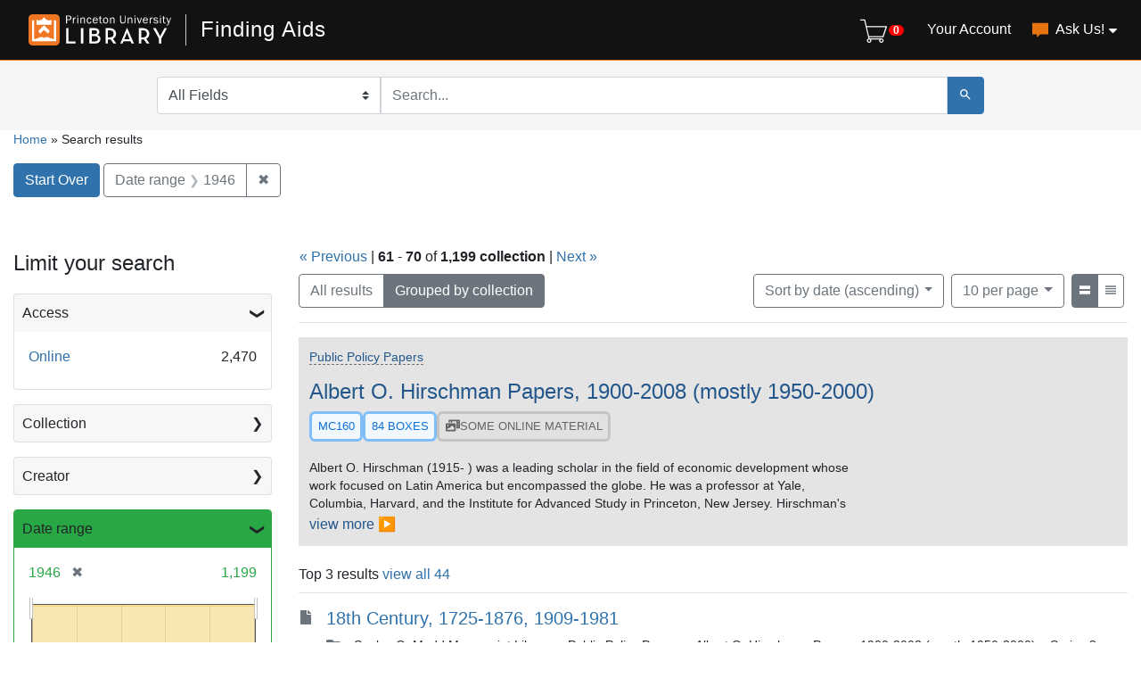

--- FILE ---
content_type: text/html; charset=utf-8
request_url: https://findingaids.princeton.edu/?group=true&page=7&range%5Bdate_range_sim%5D%5Bbegin%5D=1946&range%5Bdate_range_sim%5D%5Bend%5D=1946&sort=date_sort+asc&view=list
body_size: 23777
content:

<!DOCTYPE html>
<html lang="en" class="no-js">
  <head>
    <meta charset="utf-8">
    <meta http-equiv="Content-Type" content="text/html; charset=utf-8">
    <meta name="viewport" content="width=device-width, initial-scale=1, shrink-to-fit=no">

    <!-- Internet Explorer use the highest version available -->
    <meta http-equiv="X-UA-Compatible" content="IE=edge">

    <title> - Finding Aids Search Results</title>
    <link href="https://findingaids.princeton.edu/catalog/opensearch.xml" title="Finding Aids" type="application/opensearchdescription+xml" rel="search" />
    <link rel="icon" type="image/x-icon" href="/assets/pul-favicon-5468035336e685d7d9989575b2d13754eece89f679fe2686ea090ac2341d48b0.ico" />
    <script src="/vite/assets/application-BOIsqV3-.js" crossorigin="anonymous" type="module"></script><link rel="stylesheet" href="/vite/assets/application-BD6UVdXm.css" media="screen" />
    <link rel="stylesheet" href="/assets/application-1af72f129ae092190549fd8b0d0fa90d1342565e73682dd706419488ccbf6892.css" media="all" />
    <script src="/assets/application-a3674064ec2c3748b6b7cfbd97b874f79fa5d94b729fd73a93e27f7e6c63d46f.js"></script>
    <meta name="csrf-param" content="authenticity_token" />
<meta name="csrf-token" content="pWpQf6xlrvyDvQMjeUkX9W_FU7ZuN9JNgry-F03KT6xADgGGaXCXGZSuCIM4U4Lg35if8F3IdwCmTiXhsQB26A" />
      <meta name="totalResults" content="1199" />
<meta name="startIndex" content="60" />
<meta name="itemsPerPage" content="10" />

  <link rel="alternate" type="application/rss+xml" title="RSS for results" href="/catalog.rss?group=true&amp;page=7&amp;range%5Bdate_range_sim%5D%5Bbegin%5D=1946&amp;range%5Bdate_range_sim%5D%5Bend%5D=1946&amp;sort=date_sort+asc&amp;view=list" />
  <link rel="alternate" type="application/atom+xml" title="Atom for results" href="/catalog.atom?group=true&amp;page=7&amp;range%5Bdate_range_sim%5D%5Bbegin%5D=1946&amp;range%5Bdate_range_sim%5D%5Bend%5D=1946&amp;sort=date_sort+asc&amp;view=list" />

      <!-- Google Tag Manager -->
<script>(function(w,d,s,l,i){w[l]=w[l]||[];w[l].push({'gtm.start':new Date().getTime(),event:'gtm.js'});var f=d.getElementsByTagName(s)[0],j=d.createElement(s),dl=l!='dataLayer'?'&l='+l:'';j.async=true;j.src='https://www.googletagmanager.com/gtm.js?id='+i+dl;f.parentNode.insertBefore(j,f);})(window,document,'script','dataLayer','GTM-TGVRZZV8');</script>
<!-- End Google Tag Manager -->

  </head>
  <body class="blacklight-catalog blacklight-catalog-index d-flex flex-column vh-100">
      <!-- Google Tag Manager (noscript) -->
<noscript><iframe src="https://www.googletagmanager.com/ns.html?id=GTM-TGVRZZV8" height="0" width="0" style="display:none;visibility:hidden"></iframe></noscript>
<!-- End Google Tag Manager (noscript) -->

    <div id="skip-link">
      <a class="element-invisible element-focusable rounded-bottom py-2 px-3" data-turbolinks="false" href="#search_field">Skip to search</a>
      <a class="element-invisible element-focusable rounded-bottom py-2 px-3" data-turbolinks="false" href="#main-container">Skip to main content</a>
      
    </div>
    <noscript><header role="banner">
  <div class="branding">
    <div class="container">
      <h2><a href="https://library.princeton.edu" title="Princeton University Library - Home" class="site-logo">
          <img class="logo-svg" alt="Princeton University Library" src="/assets/library_full_logo-2455e0ea00ca6b0f9d885eb4f8218c8279f1e7acad27683cfd60f8b29f3d527d.svg" /></a></h2>
    </div>
  </div>

    <div class="header__secondary">
      <nav class="container" role="navigation">
        <div id="search-navbar" class="col-xs-12 search-navbar" role="search">
          
<form class="search-query-form pr-0" role="search" action="https://findingaids.princeton.edu/" accept-charset="UTF-8" method="get">
  <input type="hidden" name="group" value="true" autocomplete="off" />
<input type="hidden" name="range[date_range_sim][begin]" value="1946" autocomplete="off" />
<input type="hidden" name="range[date_range_sim][end]" value="1946" autocomplete="off" />
<input type="hidden" name="sort" value="date_sort asc" autocomplete="off" />
<input type="hidden" name="view" value="list" autocomplete="off" />
  <div class="d-md-flex">

      <label for="search_field" class="sr-only">Search in</label>
    <div class="input-group flex-nowrap">
          <select name="search_field" id="search_field" title="Targeted search options" class="custom-select search-field"><option value="all_fields">All Fields</option>
<option value="keyword">Keyword</option>
<option value="name">Name</option>
<option value="place">Place</option>
<option value="subject">Subject</option>
<option value="title">Title</option></select>

      <label for="q" class="sr-only">search for</label>
      <input type="text" name="q" id="q" placeholder="Search..." class="search-q q rounded-0 form-control" data-autocomplete-enabled="true" data-autocomplete-path="/catalog/suggest" />

      <span class="input-group-append">
        <button type="submit" class="btn btn-primary search-btn" id="search" aria-label="Submit Search">
          <span class="blacklight-icons blacklight-icon-search" aria-hidden="true"><?xml version="1.0"?>
<svg width="24" height="24" viewBox="0 0 24 24" aria-label="Search" role="img">
  <title>Search</title>
  <path fill="none" d="M0 0h24v24H0V0z"/>
  <path d="M15.5 14h-.79l-.28-.27C15.41 12.59 16 11.11 16 9.5 16 5.91 13.09 3 9.5 3S3 5.91 3 9.5 5.91 16 9.5 16c1.61 0 3.09-.59 4.23-1.57l.27.28v.79l5 4.99L20.49 19l-4.99-5zm-6 0C7.01 14 5 11.99 5 9.5S7.01 5 9.5 5 14 7.01 14 9.5 11.99 14 9.5 14z"/>
</svg>
</span>
        </button>
      </span>
    </div>
  </div>
</form>
        </div>
      </nav>
    </div>
</header>
</noscript>
    <header class="lux">
  <lux-library-header app-name="Finding Aids" app-url="/" max-width="1400">
      <div class="cart-view-toggle-block">
        <cart-view-toggle></cart-view-toggle>
      </div>
      <lux-menu-bar type="main-menu" :menu-items="[
    {name: 'Your Account', component: 'Account', href: 'https://princeton.aeon.atlas-sys.com/logon'},
    {name: 'Ask Us!', component: 'AskUs', href: '/ask_us/', children: [
      {name: 'Ask A Question', component: 'AskAQuestion', href: '/ask_a_question/'},
      {name: 'Suggest a Correction', component: 'Suggest', href: '/suggest/'}
    ]}
  ]"
></lux-menu-bar>

  </lux-library-header>
    <div class="header__secondary">
      <nav class="container" role="navigation">
        <div class="row">
          <div id="search-navbar" class="search-navbar col-md-9 mx-md-auto" role="search">
            
<form class="search-query-form pr-0" role="search" action="https://findingaids.princeton.edu/" accept-charset="UTF-8" method="get">
  <input type="hidden" name="group" value="true" autocomplete="off" />
<input type="hidden" name="range[date_range_sim][begin]" value="1946" autocomplete="off" />
<input type="hidden" name="range[date_range_sim][end]" value="1946" autocomplete="off" />
<input type="hidden" name="sort" value="date_sort asc" autocomplete="off" />
<input type="hidden" name="view" value="list" autocomplete="off" />
  <div class="d-md-flex">

      <label for="search_field" class="sr-only">Search in</label>
    <div class="input-group flex-nowrap">
          <select name="search_field" id="search_field" title="Targeted search options" class="custom-select search-field"><option value="all_fields">All Fields</option>
<option value="keyword">Keyword</option>
<option value="name">Name</option>
<option value="place">Place</option>
<option value="subject">Subject</option>
<option value="title">Title</option></select>

      <label for="q" class="sr-only">search for</label>
      <input type="text" name="q" id="q" placeholder="Search..." class="search-q q rounded-0 form-control" data-autocomplete-enabled="true" data-autocomplete-path="/catalog/suggest" />

      <span class="input-group-append">
        <button type="submit" class="btn btn-primary search-btn" id="search" aria-label="Submit Search">
          <span class="blacklight-icons blacklight-icon-search" aria-hidden="true"><?xml version="1.0"?>
<svg width="24" height="24" viewBox="0 0 24 24" aria-label="Search" role="img">
  <title>Search</title>
  <path fill="none" d="M0 0h24v24H0V0z"/>
  <path d="M15.5 14h-.79l-.28-.27C15.41 12.59 16 11.11 16 9.5 16 5.91 13.09 3 9.5 3S3 5.91 3 9.5 5.91 16 9.5 16c1.61 0 3.09-.59 4.23-1.57l.27.28v.79l5 4.99L20.49 19l-4.99-5zm-6 0C7.01 14 5 11.99 5 9.5S7.01 5 9.5 5 14 7.01 14 9.5 11.99 14 9.5 14z"/>
</svg>
</span>
        </button>
      </span>
    </div>
  </div>
</form>
          </div>
        </div>
      </nav>
    </div>
  <div class="request-cart-block">
    <request-cart
      :configuration="{&quot;url&quot;:&quot;https://princeton.aeon.atlas-sys.com/logon&quot;}"
      :global-form-params="{&quot;SystemID&quot;:&quot;Pulfa&quot;,&quot;AeonForm&quot;:&quot;EADRequest&quot;,&quot;UserReview&quot;:&quot;No&quot;,&quot;WebRequestForm&quot;:&quot;EADRequest&quot;,&quot;RequestType&quot;:&quot;Loan&quot;,&quot;DocumentType&quot;:&quot;Manuscript&quot;,&quot;Location&quot;:&quot;sc&quot;,&quot;GroupingIdentifier&quot;:&quot;GroupingField&quot;,&quot;GroupingOption_ReferenceNumber&quot;:&quot;Concatenate&quot;,&quot;GroupingOption_ItemTitle&quot;:&quot;FirstValue&quot;,&quot;GroupingOption_ItemNumber&quot;:&quot;FirstValue&quot;,&quot;GroupingOption_ItemDate&quot;:&quot;FirstValue&quot;,&quot;GroupingOption_CallNumber&quot;:&quot;FirstValue&quot;,&quot;GroupingOption_ItemVolume&quot;:&quot;FirstValue&quot;,&quot;GroupingOption_ItemInfo1&quot;:&quot;FirstValue&quot;,&quot;GroupingOption_ItemInfo3&quot;:&quot;Concatenate&quot;,&quot;GroupingOption_ItemInfo4&quot;:&quot;FirstValue&quot;,&quot;GroupingOption_Location&quot;:&quot;FirstValue&quot;,&quot;GroupingOption_Site&quot;:&quot;FirstValue&quot;,&quot;SubmitButton&quot;:&quot;Submit Request&quot;}"
    >
    </request-cart>
  </div>
</header>


    <main id="main-container" class="container" role="main" aria-label="Main content">
        
  <nav class='al-search-breadcrumb' role='navigation' aria-label=breadcrumb >
  <a href="/">Home</a>
  <span aria-hidden="true"> » </span>
    Search results
</nav>

  
    <div id="appliedParams" class="clearfix constraints-container">
    <h2 class="sr-only">Search Constraints</h2>

    <a class="catalog_startOverLink btn btn-primary" href="/">Start Over</a>
    <span class="constraints-label sr-only">You searched for:</span>
    
<span class="btn-group applied-filter constraint ">
  <span class="constraint-value btn btn-outline-secondary">
      <span class="filter-name">Date range</span>
      <span class="filter-value" title="1946"><span class="single" data-blrl-single="1946">1946</span></span>
  </span>
    <a class="btn btn-outline-secondary remove" href="/?group=true&amp;page=7&amp;sort=date_sort+asc&amp;view=list">
      <span class="remove-icon" aria-hidden="true">✖</span>
      <span class="sr-only visually-hidden">
        Remove constraint Date range: &lt;span class=&quot;single&quot; data-blrl-single=&quot;1946&quot;&gt;1946&lt;/span&gt;
      </span>
</a></span>


  </div>



        <div class="row">
  <div class="col-md-12">
    <div id="main-flashes">
      <div class="flash_messages">
    
    
    
    
</div>

    </div>
  </div>
</div>


        <div class="row">
              <section id="content" class="col-lg-9 order-last" aria-label="search results">
        




<div id="sortAndPerPage" class="sort-pagination clearfix">
  <div>
    <section class="pagination">
        <div class="page-links">
      <a rel="prev" href="/?group=true&amp;page=6&amp;range%5Bdate_range_sim%5D%5Bbegin%5D=1946&amp;range%5Bdate_range_sim%5D%5Bend%5D=1946&amp;sort=date_sort+asc&amp;view=list">&laquo; Previous</a> | 
      <span class="page-entries">
        <strong>61</strong> - <strong>70</strong> of <strong>1,199 collection</strong>
      </span> | 
      <a rel="next" href="/?group=true&amp;page=8&amp;range%5Bdate_range_sim%5D%5Bbegin%5D=1946&amp;range%5Bdate_range_sim%5D%5Bend%5D=1946&amp;sort=date_sort+asc&amp;view=list">Next &raquo;</a>

    </div>

</section>

  </div>
  <div class="result-type-group mb-2 mb-lg-0 btn-group float-lg-left float-md-right" role="group" aria-label="Group results">
  <a class="btn btn-outline-secondary " href="/catalog?range%5Bdate_range_sim%5D%5Bbegin%5D=1946&amp;range%5Bdate_range_sim%5D%5Bend%5D=1946&amp;sort=date_sort+asc&amp;view=list">All results</a>
  <a class="btn btn-outline-secondary active" href="/catalog?group=true&amp;range%5Bdate_range_sim%5D%5Bbegin%5D=1946&amp;range%5Bdate_range_sim%5D%5Bend%5D=1946&amp;sort=date_sort+asc&amp;view=list">Grouped by collection</a>
</div>

  <div class="search-widgets float-md-right">
        <div id="sort-dropdown" class="btn-group sort-dropdown">
  <button name="button" type="submit" class="btn btn-outline-secondary dropdown-toggle" aria-expanded="false" data-toggle="dropdown" data-bs-toggle="dropdown">Sort<span class="d-none d-sm-inline"> by date (ascending)</span><span class="caret"></span></button>

  <div class="dropdown-menu" role="menu">
      <a class="dropdown-item " role="menuitem" href="/?group=true&amp;page=1&amp;range%5Bdate_range_sim%5D%5Bbegin%5D=1946&amp;range%5Bdate_range_sim%5D%5Bend%5D=1946&amp;sort=score+desc%2C+title_sort+asc&amp;view=list">relevance</a>
      <a class="dropdown-item active" role="menuitem" aria-current="page" href="/?group=true&amp;page=7&amp;range%5Bdate_range_sim%5D%5Bbegin%5D=1946&amp;range%5Bdate_range_sim%5D%5Bend%5D=1946&amp;sort=date_sort+asc&amp;view=list">date (ascending)</a>
      <a class="dropdown-item " role="menuitem" href="/?group=true&amp;page=1&amp;range%5Bdate_range_sim%5D%5Bbegin%5D=1946&amp;range%5Bdate_range_sim%5D%5Bend%5D=1946&amp;sort=date_sort+desc&amp;view=list">date (descending)</a>
      <a class="dropdown-item " role="menuitem" href="/?group=true&amp;page=1&amp;range%5Bdate_range_sim%5D%5Bbegin%5D=1946&amp;range%5Bdate_range_sim%5D%5Bend%5D=1946&amp;sort=creator_sort+asc&amp;view=list">creator (A-Z)</a>
      <a class="dropdown-item " role="menuitem" href="/?group=true&amp;page=1&amp;range%5Bdate_range_sim%5D%5Bbegin%5D=1946&amp;range%5Bdate_range_sim%5D%5Bend%5D=1946&amp;sort=creator_sort+desc&amp;view=list">creator (Z-A)</a>
      <a class="dropdown-item " role="menuitem" href="/?group=true&amp;page=1&amp;range%5Bdate_range_sim%5D%5Bbegin%5D=1946&amp;range%5Bdate_range_sim%5D%5Bend%5D=1946&amp;sort=title_sort+asc&amp;view=list">title (A-Z)</a>
      <a class="dropdown-item " role="menuitem" href="/?group=true&amp;page=1&amp;range%5Bdate_range_sim%5D%5Bbegin%5D=1946&amp;range%5Bdate_range_sim%5D%5Bend%5D=1946&amp;sort=title_sort+desc&amp;view=list">title (Z-A)</a>
  </div>
</div>



      

        <span class="sr-only visually-hidden">Number of results to display per page</span>
  <div id="per_page-dropdown" class="btn-group per_page-dropdown">
  <button name="button" type="submit" class="btn btn-outline-secondary dropdown-toggle" aria-expanded="false" data-toggle="dropdown" data-bs-toggle="dropdown">10<span class="sr-only visually-hidden"> per page</span><span class="d-none d-sm-inline"> per page</span><span class="caret"></span></button>

  <div class="dropdown-menu" role="menu">
      <a class="dropdown-item active" role="menuitem" aria-current="page" href="/?group=true&amp;page=1&amp;per_page=10&amp;range%5Bdate_range_sim%5D%5Bbegin%5D=1946&amp;range%5Bdate_range_sim%5D%5Bend%5D=1946&amp;sort=date_sort+asc&amp;view=list">10<span class="sr-only visually-hidden"> per page</span></a>
      <a class="dropdown-item " role="menuitem" href="/?group=true&amp;page=1&amp;per_page=20&amp;range%5Bdate_range_sim%5D%5Bbegin%5D=1946&amp;range%5Bdate_range_sim%5D%5Bend%5D=1946&amp;sort=date_sort+asc&amp;view=list">20<span class="sr-only visually-hidden"> per page</span></a>
      <a class="dropdown-item " role="menuitem" href="/?group=true&amp;page=1&amp;per_page=50&amp;range%5Bdate_range_sim%5D%5Bbegin%5D=1946&amp;range%5Bdate_range_sim%5D%5Bend%5D=1946&amp;sort=date_sort+asc&amp;view=list">50<span class="sr-only visually-hidden"> per page</span></a>
      <a class="dropdown-item " role="menuitem" href="/?group=true&amp;page=1&amp;per_page=100&amp;range%5Bdate_range_sim%5D%5Bbegin%5D=1946&amp;range%5Bdate_range_sim%5D%5Bend%5D=1946&amp;sort=date_sort+asc&amp;view=list">100<span class="sr-only visually-hidden"> per page</span></a>
  </div>
</div>


      <div class="view-type">
  <span class="sr-only visually-hidden">View results as: </span>
  <div class="view-type-group btn-group">
      <a title="List" class="btn btn-outline-secondary btn-icon view-type-list active" href="/?group=true&amp;page=7&amp;range%5Bdate_range_sim%5D%5Bbegin%5D=1946&amp;range%5Bdate_range_sim%5D%5Bend%5D=1946&amp;sort=date_sort+asc&amp;view=list">
  <span class="blacklight-icons blacklight-icon-list"><?xml version="1.0"?>
<svg height="24" width="24" viewBox="0 0 24 24" aria-label="List" role="img">
  <title>List</title>
  <title>file</title>
  <path d="M0,0H24V24H0Z" fill="none"/>
  <path d="M3,19H21V13.45H3ZM3,5v5.61H21V5Z"/>
</svg>
</span>
  <span class="caption">List</span>
</a>
      <a title="Compact" class="btn btn-outline-secondary btn-icon view-type-compact " href="/?group=true&amp;page=7&amp;range%5Bdate_range_sim%5D%5Bbegin%5D=1946&amp;range%5Bdate_range_sim%5D%5Bend%5D=1946&amp;sort=date_sort+asc&amp;view=compact">
  <span class="blacklight-icons blacklight-icon-compact"><?xml version="1.0"?>
<svg height="24" width="24" viewBox="0 0 24 24" aria-label="Compact" role="img">
  <title>Compact</title>
  <path d="M3,15H21V13H3Zm0,4H21V17H3Zm0-8H21V9H3ZM3,5V7H21V5Z"/>
</svg>
</span>
  <span class="caption">Compact</span>
</a>
  </div>
</div>


</div>
</div>


<h2 class="sr-only">Search Results</h2>

  <div class='al-grouped-results'>
    <div class='al-grouped-title-bar document'>
  <div class='row'>
    <div class='col-md-12'>
        <div class='al-grouped-repository breadcrumb-links'>
          <a href="/repositories/publicpolicy">Public Policy Papers</a>
        </div>
      <h3><a data-context-href="/catalog/MC160/track?document_id=MC160&amp;search_id=55613531" data-turbo-prefetch="false" href="/catalog/MC160">Albert O. Hirschman Papers, 1900-2008 (mostly 1950-2000)</a></h3>

            <div class="document-attributes d-flex flex-wrap">
        <span class="document-extent badge">
          MC160
</span>
          <span class="document-extent badge">
            84 boxes
</span>
        <a href="/catalog?f[parent_unittitles_ssim][]=Albert O. Hirschman Papers, 1900-2008 (mostly 1950-2000)&amp;f[has_direct_online_content_ssim][]=online"><div class="document-access online-content online-indirect-content"><span class="media-body" aria-hidden="true"><span class="blacklight-icons blacklight-icon-online"><?xml version="1.0"?>
<!--
  Used unmodified from https://fontawesome.com
  CC BY 4.0 https://creativecommons.org/licenses/by/4.0/
-->
<svg height="24" width="24" viewBox="0 0 640 512" aria-label="Online" role="img">
  <title>Online</title>
  <path d="M608 0H160a32 32 0 0 0-32 32v96h160V64h192v320h128a32 32 0 0 0 32-32V32a32 32 0 0 0-32-32zM232 103a9 9 0 0 1-9 9h-30a9 9 0 0 1-9-9V73a9 9 0 0 1 9-9h30a9 9 0 0 1 9 9zm352 208a9 9 0 0 1-9 9h-30a9 9 0 0 1-9-9v-30a9 9 0 0 1 9-9h30a9 9 0 0 1 9 9zm0-104a9 9 0 0 1-9 9h-30a9 9 0 0 1-9-9v-30a9 9 0 0 1 9-9h30a9 9 0 0 1 9 9zm0-104a9 9 0 0 1-9 9h-30a9 9 0 0 1-9-9V73a9 9 0 0 1 9-9h30a9 9 0 0 1 9 9zm-168 57H32a32 32 0 0 0-32 32v288a32 32 0 0 0 32 32h384a32 32 0 0 0 32-32V192a32 32 0 0 0-32-32zM96 224a32 32 0 1 1-32 32 32 32 0 0 1 32-32zm288 224H64v-32l64-64 32 32 128-128 96 96z"/>
</svg>
</span></span>SOME ONLINE MATERIAL</div></a>
        

</div>
      <div class="al-document-abstract-or-scope">
        <div data-arclight-truncate="true">
          Albert O. Hirschman (1915- ) was a leading scholar in the field of economic development whose work focused on Latin America but encompassed the globe. He was a professor at Yale, Columbia, Harvard, and the Institute for Advanced Study in Princeton, New Jersey. Hirschman's papers document his scholarship on economic development and his academic career and include his correspondence written while he was at the Institute for Advanced Study, his writings, and his research notes and materials, especially related to his work in Latin America and for the World Bank.
</div></div>    </div>
  </div>
</div>

    <div class="grouped-documents">
      <div class="al-grouped-more">
          Top 3 results
          <a href="/catalog?f%5Bcollection_sim%5D%5B%5D=Albert+O.+Hirschman+Papers%2C+1900-2008+%28mostly+1950-2000%29&amp;range%5Bdate_range_sim%5D%5Bbegin%5D=1946&amp;range%5Bdate_range_sim%5D%5Bend%5D=1946&amp;sort=date_sort+asc&amp;view=list">view all 44</a>
      </div>
      <article class="document">
  <div class="documentHeader row">
    <div class="col-auto">
      <span class="blacklight-icons blacklight-icon-file"><?xml version="1.0"?>
<!--
  Used unmodified from https://fontawesome.com
  CC BY 4.0 https://creativecommons.org/licenses/by/4.0/
-->
<svg width="24" height="24" viewBox="0 0 384 512" aria-label="File" role="img">
  <title>File</title>
  <path d="M224 136V0H24C10.7 0 0 10.7 0 24v464c0 13.3 10.7 24 24 24h336c13.3 0 24-10.7 24-24V160H248c-13.2 0-24-10.8-24-24zm160-14.1v6.1H256V0h6.1c6.4 0 12.5 2.5 17 7l97.9 98c4.5 4.5 7 10.6 7 16.9z"/>
</svg>
</span>
    </div>
    <div class="col col-no-left-padding">
      <h4>
        <a data-context-href="/catalog/MC160_c00395/track?counter=0&amp;document_id=MC160_c00395&amp;search_id=55613531" data-turbo-prefetch="false" href="/catalog/MC160_c00395">18th Century, 1725-1876, 1909-1981</a>
      </h4>
      <div class="col col-no-left-padding">
        
        

      </div>
      <div class='breadcrumb-links media'>
          <span class="media-body" aria-hidden="true"><span class="blacklight-icons blacklight-icon-folder al-folder-icon"><?xml version="1.0"?>
<svg height="24" width="24" viewBox="0 0 512 512" aria-label="Folder" role="img">
  <title>Folder</title>
  <path d="M464 128H272l-64-64H48C21.49 64 0 85.49 0 112v288c0 26.51 21.49 48 48 48h416c26.51 0 48-21.49 48-48V176c0-26.51-21.49-48-48-48z"/>
</svg>
</span></span>
          <span class="col" ><a href="/catalog/MC160#access">Seeley G. Mudd Manuscript Library</a><span aria-hidden="true"> » </span><a href="/repositories/publicpolicy">Public Policy Papers</a><span aria-hidden="true"> » </span><a href="/catalog/MC160">Albert O. Hirschman Papers, 1900-2008 (mostly 1950-2000)</a><span aria-hidden="true"> » </span><a href="/catalog/MC160_c00380">Series 3: Research Materials, 1725-2003</a><span aria-hidden="true"> » </span><a href="/catalog/MC160_c00391">Photocopies of Articles, 1725-1981</a></span>
    </div>
      </div>
</article>
<article class="document">
  <div class="documentHeader row">
    <div class="col-auto">
      <span class="blacklight-icons blacklight-icon-file"><?xml version="1.0"?>
<!--
  Used unmodified from https://fontawesome.com
  CC BY 4.0 https://creativecommons.org/licenses/by/4.0/
-->
<svg width="24" height="24" viewBox="0 0 384 512" aria-label="File" role="img">
  <title>File</title>
  <path d="M224 136V0H24C10.7 0 0 10.7 0 24v464c0 13.3 10.7 24 24 24h336c13.3 0 24-10.7 24-24V160H248c-13.2 0-24-10.8-24-24zm160-14.1v6.1H256V0h6.1c6.4 0 12.5 2.5 17 7l97.9 98c4.5 4.5 7 10.6 7 16.9z"/>
</svg>
</span>
    </div>
    <div class="col col-no-left-padding">
      <h4>
        <a data-context-href="/catalog/MC160_c00396/track?counter=1&amp;document_id=MC160_c00396&amp;search_id=55613531" data-turbo-prefetch="false" href="/catalog/MC160_c00396">18th Century, 1725-1876, 1909-1981</a>
      </h4>
      <div class="col col-no-left-padding">
        
        

      </div>
      <div class='breadcrumb-links media'>
          <span class="media-body" aria-hidden="true"><span class="blacklight-icons blacklight-icon-folder al-folder-icon"><?xml version="1.0"?>
<svg height="24" width="24" viewBox="0 0 512 512" aria-label="Folder" role="img">
  <title>Folder</title>
  <path d="M464 128H272l-64-64H48C21.49 64 0 85.49 0 112v288c0 26.51 21.49 48 48 48h416c26.51 0 48-21.49 48-48V176c0-26.51-21.49-48-48-48z"/>
</svg>
</span></span>
          <span class="col" ><a href="/catalog/MC160#access">Seeley G. Mudd Manuscript Library</a><span aria-hidden="true"> » </span><a href="/repositories/publicpolicy">Public Policy Papers</a><span aria-hidden="true"> » </span><a href="/catalog/MC160">Albert O. Hirschman Papers, 1900-2008 (mostly 1950-2000)</a><span aria-hidden="true"> » </span><a href="/catalog/MC160_c00380">Series 3: Research Materials, 1725-2003</a><span aria-hidden="true"> » </span><a href="/catalog/MC160_c00391">Photocopies of Articles, 1725-1981</a></span>
    </div>
      </div>
</article>
<article class="document">
  <div class="documentHeader row">
    <div class="col-auto">
      <span class="blacklight-icons blacklight-icon-file"><?xml version="1.0"?>
<!--
  Used unmodified from https://fontawesome.com
  CC BY 4.0 https://creativecommons.org/licenses/by/4.0/
-->
<svg width="24" height="24" viewBox="0 0 384 512" aria-label="File" role="img">
  <title>File</title>
  <path d="M224 136V0H24C10.7 0 0 10.7 0 24v464c0 13.3 10.7 24 24 24h336c13.3 0 24-10.7 24-24V160H248c-13.2 0-24-10.8-24-24zm160-14.1v6.1H256V0h6.1c6.4 0 12.5 2.5 17 7l97.9 98c4.5 4.5 7 10.6 7 16.9z"/>
</svg>
</span>
    </div>
    <div class="col col-no-left-padding">
      <h4>
        <a data-context-href="/catalog/MC160_c00391/track?counter=2&amp;document_id=MC160_c00391&amp;search_id=55613531" data-turbo-prefetch="false" href="/catalog/MC160_c00391">Photocopies of Articles, 1725-1981</a>
      </h4>
      <div class="col col-no-left-padding">
        
        

      </div>
      <div class='breadcrumb-links media'>
          <span class="media-body" aria-hidden="true"><span class="blacklight-icons blacklight-icon-folder al-folder-icon"><?xml version="1.0"?>
<svg height="24" width="24" viewBox="0 0 512 512" aria-label="Folder" role="img">
  <title>Folder</title>
  <path d="M464 128H272l-64-64H48C21.49 64 0 85.49 0 112v288c0 26.51 21.49 48 48 48h416c26.51 0 48-21.49 48-48V176c0-26.51-21.49-48-48-48z"/>
</svg>
</span></span>
          <span class="col" ><a href="/catalog/MC160#access">Seeley G. Mudd Manuscript Library</a><span aria-hidden="true"> » </span><a href="/repositories/publicpolicy">Public Policy Papers</a><span aria-hidden="true"> » </span><a href="/catalog/MC160">Albert O. Hirschman Papers, 1900-2008 (mostly 1950-2000)</a><span aria-hidden="true"> » </span><a href="/catalog/MC160_c00380">Series 3: Research Materials, 1725-2003</a></span>
    </div>
      </div>
</article>

    </div>
    <div class='al-grouped-title-bar document'>
  <div class='row'>
    <div class='col-md-12'>
        <div class='al-grouped-repository breadcrumb-links'>
          <a href="/repositories/mss">Manuscripts Division</a>
        </div>
      <h3><a data-context-href="/catalog/TC097/track?document_id=TC097&amp;search_id=55613531" data-turbo-prefetch="false" href="/catalog/TC097">Princeton University Library Collection of Theater Miscellaneous Manuscripts, 1726-1978</a></h3>

            <div class="document-attributes d-flex flex-wrap">
        <span class="document-extent badge">
          TC097
</span>
          <span class="document-extent badge">
            15 boxes
</span>          <span class="document-extent badge">
            6 linear feet
</span>
        <a href="/catalog?f[parent_unittitles_ssim][]=Princeton University Library Collection of Theater Miscellaneous Manuscripts, 1726-1978&amp;f[has_direct_online_content_ssim][]=online"><div class="document-access online-content online-indirect-content"><span class="media-body" aria-hidden="true"><span class="blacklight-icons blacklight-icon-online"><?xml version="1.0"?>
<!--
  Used unmodified from https://fontawesome.com
  CC BY 4.0 https://creativecommons.org/licenses/by/4.0/
-->
<svg height="24" width="24" viewBox="0 0 640 512" aria-label="Online" role="img">
  <title>Online</title>
  <path d="M608 0H160a32 32 0 0 0-32 32v96h160V64h192v320h128a32 32 0 0 0 32-32V32a32 32 0 0 0-32-32zM232 103a9 9 0 0 1-9 9h-30a9 9 0 0 1-9-9V73a9 9 0 0 1 9-9h30a9 9 0 0 1 9 9zm352 208a9 9 0 0 1-9 9h-30a9 9 0 0 1-9-9v-30a9 9 0 0 1 9-9h30a9 9 0 0 1 9 9zm0-104a9 9 0 0 1-9 9h-30a9 9 0 0 1-9-9v-30a9 9 0 0 1 9-9h30a9 9 0 0 1 9 9zm0-104a9 9 0 0 1-9 9h-30a9 9 0 0 1-9-9V73a9 9 0 0 1 9-9h30a9 9 0 0 1 9 9zm-168 57H32a32 32 0 0 0-32 32v288a32 32 0 0 0 32 32h384a32 32 0 0 0 32-32V192a32 32 0 0 0-32-32zM96 224a32 32 0 1 1-32 32 32 32 0 0 1 32-32zm288 224H64v-32l64-64 32 32 128-128 96 96z"/>
</svg>
</span></span>SOME ONLINE MATERIAL</div></a>
        

</div>
      <div class="al-document-abstract-or-scope">
        <div data-arclight-truncate="true">
          Consists of an assembled collection of correspondence of playwrights, authors, actors and actresses, and theater managers, and other manuscript materials relating to American and English theater from the 1720s through the 1970s.
</div></div>    </div>
  </div>
</div>

    <div class="grouped-documents">
      <div class="al-grouped-more">
          Top 3 results
          <a href="/catalog?f%5Bcollection_sim%5D%5B%5D=Princeton+University+Library+Collection+of+Theater+Miscellaneous+Manuscripts%2C+1726-1978&amp;range%5Bdate_range_sim%5D%5Bbegin%5D=1946&amp;range%5Bdate_range_sim%5D%5Bend%5D=1946&amp;sort=date_sort+asc&amp;view=list">view all 23</a>
      </div>
      <article class="document">
  <div class="documentHeader row">
    <div class="col-auto">
      <span class="blacklight-icons blacklight-icon-collection"><?xml version="1.0"?>
<!--
  Used unmodified from https://fontawesome.com
  CC BY 4.0 https://creativecommons.org/licenses/by/4.0/
-->
<svg width="24" height="24" viewBox="0 0 512 512" aria-label="Collection" role="img">
  <title>Collection</title>
  <path d="M32 448c0 17.7 14.3 32 32 32h384c17.7 0 32-14.3 32-32V160H32v288zm160-212c0-6.6 5.4-12 12-12h104c6.6 0 12 5.4 12 12v8c0 6.6-5.4 12-12 12H204c-6.6 0-12-5.4-12-12v-8zM480 32H32C14.3 32 0 46.3 0 64v48c0 8.8 7.2 16 16 16h480c8.8 0 16-7.2 16-16V64c0-17.7-14.3-32-32-32z"/>
</svg>
</span>
    </div>
    <div class="col col-no-left-padding">
      <h4>
        <a data-context-href="/catalog/TC097/track?counter=0&amp;document_id=TC097&amp;search_id=55613531" data-turbo-prefetch="false" href="/catalog/TC097">Princeton University Library Collection of Theater Miscellaneous Manuscripts, 1726-1978</a>
      </h4>
      <div class="col col-no-left-padding">
        <a href="/catalog?f[parent_unittitles_ssim][]=Princeton University Library Collection of Theater Miscellaneous Manuscripts, 1726-1978&amp;f[has_direct_online_content_ssim][]=online"><div class="document-access online-content online-indirect-content"><span class="media-body" aria-hidden="true"><span class="blacklight-icons blacklight-icon-online"><?xml version="1.0"?>
<!--
  Used unmodified from https://fontawesome.com
  CC BY 4.0 https://creativecommons.org/licenses/by/4.0/
-->
<svg height="24" width="24" viewBox="0 0 640 512" aria-label="Online" role="img">
  <title>Online</title>
  <path d="M608 0H160a32 32 0 0 0-32 32v96h160V64h192v320h128a32 32 0 0 0 32-32V32a32 32 0 0 0-32-32zM232 103a9 9 0 0 1-9 9h-30a9 9 0 0 1-9-9V73a9 9 0 0 1 9-9h30a9 9 0 0 1 9 9zm352 208a9 9 0 0 1-9 9h-30a9 9 0 0 1-9-9v-30a9 9 0 0 1 9-9h30a9 9 0 0 1 9 9zm0-104a9 9 0 0 1-9 9h-30a9 9 0 0 1-9-9v-30a9 9 0 0 1 9-9h30a9 9 0 0 1 9 9zm0-104a9 9 0 0 1-9 9h-30a9 9 0 0 1-9-9V73a9 9 0 0 1 9-9h30a9 9 0 0 1 9 9zm-168 57H32a32 32 0 0 0-32 32v288a32 32 0 0 0 32 32h384a32 32 0 0 0 32-32V192a32 32 0 0 0-32-32zM96 224a32 32 0 1 1-32 32 32 32 0 0 1 32-32zm288 224H64v-32l64-64 32 32 128-128 96 96z"/>
</svg>
</span></span>SOME ONLINE MATERIAL</div></a>
        

      </div>
      <div class='breadcrumb-links media'>
          <span class="media-body" aria-hidden="true"><span class="blacklight-icons blacklight-icon-folder al-folder-icon"><?xml version="1.0"?>
<svg height="24" width="24" viewBox="0 0 512 512" aria-label="Folder" role="img">
  <title>Folder</title>
  <path d="M464 128H272l-64-64H48C21.49 64 0 85.49 0 112v288c0 26.51 21.49 48 48 48h416c26.51 0 48-21.49 48-48V176c0-26.51-21.49-48-48-48z"/>
</svg>
</span></span>
          <span class="col" ><a href="/catalog/TC097#access">Firestone Library</a><span aria-hidden="true"> » </span><a href="/repositories/mss">Manuscripts Division</a></span>
    </div>
    <div class="al-document-abstract-or-scope">
      <div data-arclight-truncate="true">
        Consists of an assembled collection of correspondence of playwrights, authors, actors and actresses, and theater managers, and other manuscript materials relating to American and English theater from the 1720s through the 1970s.
</div></div>  </div>
</article>
<article class="document">
  <div class="documentHeader row">
    <div class="col-auto">
      <span class="blacklight-icons blacklight-icon-file"><?xml version="1.0"?>
<!--
  Used unmodified from https://fontawesome.com
  CC BY 4.0 https://creativecommons.org/licenses/by/4.0/
-->
<svg width="24" height="24" viewBox="0 0 384 512" aria-label="File" role="img">
  <title>File</title>
  <path d="M224 136V0H24C10.7 0 0 10.7 0 24v464c0 13.3 10.7 24 24 24h336c13.3 0 24-10.7 24-24V160H248c-13.2 0-24-10.8-24-24zm160-14.1v6.1H256V0h6.1c6.4 0 12.5 2.5 17 7l97.9 98c4.5 4.5 7 10.6 7 16.9z"/>
</svg>
</span>
    </div>
    <div class="col col-no-left-padding">
      <h4>
        <a data-context-href="/catalog/TC097_c748/track?counter=1&amp;document_id=TC097_c748&amp;search_id=55613531" data-turbo-prefetch="false" href="/catalog/TC097_c748">Vanbrugh, Irene (1872-1949), 1902-1949</a>
      </h4>
      <div class="col col-no-left-padding">
        
        

      </div>
      <div class='breadcrumb-links media'>
          <span class="media-body" aria-hidden="true"><span class="blacklight-icons blacklight-icon-folder al-folder-icon"><?xml version="1.0"?>
<svg height="24" width="24" viewBox="0 0 512 512" aria-label="Folder" role="img">
  <title>Folder</title>
  <path d="M464 128H272l-64-64H48C21.49 64 0 85.49 0 112v288c0 26.51 21.49 48 48 48h416c26.51 0 48-21.49 48-48V176c0-26.51-21.49-48-48-48z"/>
</svg>
</span></span>
          <span class="col" ><a href="/catalog/TC097#access">Firestone Library</a><span aria-hidden="true"> » </span><a href="/repositories/mss">Manuscripts Division</a><span aria-hidden="true"> » </span><a href="/catalog/TC097">Princeton University Library Collection of Theater Miscellaneous Manuscripts, 1726-1978</a></span>
    </div>
    <div class="al-document-abstract-or-scope">
      <div data-arclight-truncate="true">
        Several handwritten letters to Edith Fison and others, typed letters to Mrs. G. Cowper-Johnson, Mrs. Saker, "May," Edith Fison and others.
</div></div>  </div>
</article>
<article class="document">
  <div class="documentHeader row">
    <div class="col-auto">
      <span class="blacklight-icons blacklight-icon-file"><?xml version="1.0"?>
<!--
  Used unmodified from https://fontawesome.com
  CC BY 4.0 https://creativecommons.org/licenses/by/4.0/
-->
<svg width="24" height="24" viewBox="0 0 384 512" aria-label="File" role="img">
  <title>File</title>
  <path d="M224 136V0H24C10.7 0 0 10.7 0 24v464c0 13.3 10.7 24 24 24h336c13.3 0 24-10.7 24-24V160H248c-13.2 0-24-10.8-24-24zm160-14.1v6.1H256V0h6.1c6.4 0 12.5 2.5 17 7l97.9 98c4.5 4.5 7 10.6 7 16.9z"/>
</svg>
</span>
    </div>
    <div class="col col-no-left-padding">
      <h4>
        <a data-context-href="/catalog/TC097_c459/track?counter=2&amp;document_id=TC097_c459&amp;search_id=55613531" data-turbo-prefetch="false" href="/catalog/TC097_c459">Malleson, Miles (1888-1969), 1916-1951</a>
      </h4>
      <div class="col col-no-left-padding">
        
        

      </div>
      <div class='breadcrumb-links media'>
          <span class="media-body" aria-hidden="true"><span class="blacklight-icons blacklight-icon-folder al-folder-icon"><?xml version="1.0"?>
<svg height="24" width="24" viewBox="0 0 512 512" aria-label="Folder" role="img">
  <title>Folder</title>
  <path d="M464 128H272l-64-64H48C21.49 64 0 85.49 0 112v288c0 26.51 21.49 48 48 48h416c26.51 0 48-21.49 48-48V176c0-26.51-21.49-48-48-48z"/>
</svg>
</span></span>
          <span class="col" ><a href="/catalog/TC097#access">Firestone Library</a><span aria-hidden="true"> » </span><a href="/repositories/mss">Manuscripts Division</a><span aria-hidden="true"> » </span><a href="/catalog/TC097">Princeton University Library Collection of Theater Miscellaneous Manuscripts, 1726-1978</a></span>
    </div>
    <div class="al-document-abstract-or-scope">
      <div data-arclight-truncate="true">
        Two handwritten letters and one typed letter to W.H. Chesson
</div></div>  </div>
</article>

    </div>
    <div class='al-grouped-title-bar document'>
  <div class='row'>
    <div class='col-md-12'>
        <div class='al-grouped-repository breadcrumb-links'>
          <a href="/repositories/mss">Manuscripts Division</a>
        </div>
      <h3><a data-context-href="/catalog/C0537/track?document_id=C0537&amp;search_id=55613531" data-turbo-prefetch="false" href="/catalog/C0537">Osborn and Dodge Family Papers, 1726-1983</a></h3>

            <div class="document-attributes d-flex flex-wrap">
        <span class="document-extent badge">
          C0537
</span>
          <span class="document-extent badge">
            14 boxes
</span>          <span class="document-extent badge">
            5.6 linear feet
</span>
        
        

</div>
      <div class="al-document-abstract-or-scope">
        <div data-arclight-truncate="true">
          Consists of correspondence, documents, photographs, printed material, and miscellanea of three generations of the Osborn and Dodge families.
</div></div>    </div>
  </div>
</div>

    <div class="grouped-documents">
      <div class="al-grouped-more">
          Top 3 results
          <a href="/catalog?f%5Bcollection_sim%5D%5B%5D=Osborn+and+Dodge+Family+Papers%2C+1726-1983&amp;range%5Bdate_range_sim%5D%5Bbegin%5D=1946&amp;range%5Bdate_range_sim%5D%5Bend%5D=1946&amp;sort=date_sort+asc&amp;view=list">view all 15</a>
      </div>
      <article class="document">
  <div class="documentHeader row">
    <div class="col-auto">
      <span class="blacklight-icons blacklight-icon-collection"><?xml version="1.0"?>
<!--
  Used unmodified from https://fontawesome.com
  CC BY 4.0 https://creativecommons.org/licenses/by/4.0/
-->
<svg width="24" height="24" viewBox="0 0 512 512" aria-label="Collection" role="img">
  <title>Collection</title>
  <path d="M32 448c0 17.7 14.3 32 32 32h384c17.7 0 32-14.3 32-32V160H32v288zm160-212c0-6.6 5.4-12 12-12h104c6.6 0 12 5.4 12 12v8c0 6.6-5.4 12-12 12H204c-6.6 0-12-5.4-12-12v-8zM480 32H32C14.3 32 0 46.3 0 64v48c0 8.8 7.2 16 16 16h480c8.8 0 16-7.2 16-16V64c0-17.7-14.3-32-32-32z"/>
</svg>
</span>
    </div>
    <div class="col col-no-left-padding">
      <h4>
        <a data-context-href="/catalog/C0537/track?counter=0&amp;document_id=C0537&amp;search_id=55613531" data-turbo-prefetch="false" href="/catalog/C0537">Osborn and Dodge Family Papers, 1726-1983</a>
      </h4>
      <div class="col col-no-left-padding">
        
        

      </div>
      <div class='breadcrumb-links media'>
          <span class="media-body" aria-hidden="true"><span class="blacklight-icons blacklight-icon-folder al-folder-icon"><?xml version="1.0"?>
<svg height="24" width="24" viewBox="0 0 512 512" aria-label="Folder" role="img">
  <title>Folder</title>
  <path d="M464 128H272l-64-64H48C21.49 64 0 85.49 0 112v288c0 26.51 21.49 48 48 48h416c26.51 0 48-21.49 48-48V176c0-26.51-21.49-48-48-48z"/>
</svg>
</span></span>
          <span class="col" ><a href="/catalog/C0537#access">Firestone Library</a><span aria-hidden="true"> » </span><a href="/repositories/mss">Manuscripts Division</a></span>
    </div>
    <div class="al-document-abstract-or-scope">
      <div data-arclight-truncate="true">
        Consists of correspondence, documents, photographs, printed material, and miscellanea of three generations of the Osborn and Dodge families.
</div></div>  </div>
</article>
<article class="document">
  <div class="documentHeader row">
    <div class="col-auto">
      <span class="blacklight-icons blacklight-icon-folder"><?xml version="1.0"?>
<svg height="24" width="24" viewBox="0 0 512 512" aria-label="Folder" role="img">
  <title>Folder</title>
  <path d="M464 128H272l-64-64H48C21.49 64 0 85.49 0 112v288c0 26.51 21.49 48 48 48h416c26.51 0 48-21.49 48-48V176c0-26.51-21.49-48-48-48z"/>
</svg>
</span>
    </div>
    <div class="col col-no-left-padding">
      <h4>
        <a data-context-href="/catalog/C0537_c0007/track?counter=1&amp;document_id=C0537_c0007&amp;search_id=55613531" data-turbo-prefetch="false" href="/catalog/C0537_c0007">Series 2: Osborn Family, 1820-1989</a>
      </h4>
      <div class="col col-no-left-padding">
        
        

      </div>
      <div class='breadcrumb-links media'>
          <span class="media-body" aria-hidden="true"><span class="blacklight-icons blacklight-icon-folder al-folder-icon"><?xml version="1.0"?>
<svg height="24" width="24" viewBox="0 0 512 512" aria-label="Folder" role="img">
  <title>Folder</title>
  <path d="M464 128H272l-64-64H48C21.49 64 0 85.49 0 112v288c0 26.51 21.49 48 48 48h416c26.51 0 48-21.49 48-48V176c0-26.51-21.49-48-48-48z"/>
</svg>
</span></span>
          <span class="col" ><a href="/catalog/C0537#access">Firestone Library</a><span aria-hidden="true"> » </span><a href="/repositories/mss">Manuscripts Division</a><span aria-hidden="true"> » </span><a href="/catalog/C0537">Osborn and Dodge Family Papers, 1726-1983</a></span>
    </div>
    <div class="al-document-abstract-or-scope">
      <div data-arclight-truncate="true">
        Consists of the papers of members of the Osborn family, including William Henry Osborn, Alexander Perry Osborn, and Frederick Henry Osborn, as well as others.
</div></div>  </div>
</article>
<article class="document">
  <div class="documentHeader row">
    <div class="col-auto">
      <span class="blacklight-icons blacklight-icon-folder"><?xml version="1.0"?>
<svg height="24" width="24" viewBox="0 0 512 512" aria-label="Folder" role="img">
  <title>Folder</title>
  <path d="M464 128H272l-64-64H48C21.49 64 0 85.49 0 112v288c0 26.51 21.49 48 48 48h416c26.51 0 48-21.49 48-48V176c0-26.51-21.49-48-48-48z"/>
</svg>
</span>
    </div>
    <div class="col col-no-left-padding">
      <h4>
        <a data-context-href="/catalog/C0537_c0136/track?counter=2&amp;document_id=C0537_c0136&amp;search_id=55613531" data-turbo-prefetch="false" href="/catalog/C0537_c0136">Subseries 2G: William Church Osborn, 1861-1951</a>
      </h4>
      <div class="col col-no-left-padding">
        
        

      </div>
      <div class='breadcrumb-links media'>
          <span class="media-body" aria-hidden="true"><span class="blacklight-icons blacklight-icon-folder al-folder-icon"><?xml version="1.0"?>
<svg height="24" width="24" viewBox="0 0 512 512" aria-label="Folder" role="img">
  <title>Folder</title>
  <path d="M464 128H272l-64-64H48C21.49 64 0 85.49 0 112v288c0 26.51 21.49 48 48 48h416c26.51 0 48-21.49 48-48V176c0-26.51-21.49-48-48-48z"/>
</svg>
</span></span>
          <span class="col" ><a href="/catalog/C0537#access">Firestone Library</a><span aria-hidden="true"> » </span><a href="/repositories/mss">Manuscripts Division</a><span aria-hidden="true"> » </span><a href="/catalog/C0537">Osborn and Dodge Family Papers, 1726-1983</a><span aria-hidden="true"> » </span><a href="/catalog/C0537_c0007">Series 2: Osborn Family, 1820-1989</a></span>
    </div>
    <div class="al-document-abstract-or-scope">
      <div data-arclight-truncate="true">
        [son of William Henry Osborn an Virginia Reed Sturges Osborn, and Princeton Class of 1883]
</div></div>  </div>
</article>

    </div>
    <div class='al-grouped-title-bar document'>
  <div class='row'>
    <div class='col-md-12'>
        <div class='al-grouped-repository breadcrumb-links'>
          <a href="/repositories/univarchives">Princeton University Archives</a>
        </div>
      <h3><a data-context-href="/catalog/AC111/track?document_id=AC111&amp;search_id=55613531" data-turbo-prefetch="false" href="/catalog/AC111">Historical Photograph Collection, Grounds and Buildings Series, circa 1726-1989</a></h3>

            <div class="document-attributes d-flex flex-wrap">
        <span class="document-extent badge">
          AC111
</span>
          <span class="document-extent badge">
            133 boxes
</span>          <span class="document-extent badge">
            6 oversize folders
</span>          <span class="document-extent badge">
            6 items
</span>          <span class="document-extent badge">
            328 digital files
</span>
        <a href="/catalog?f[parent_unittitles_ssim][]=Historical Photograph Collection, Grounds and Buildings Series, circa 1726-1989&amp;f[has_direct_online_content_ssim][]=online"><div class="document-access online-content online-indirect-content"><span class="media-body" aria-hidden="true"><span class="blacklight-icons blacklight-icon-online"><?xml version="1.0"?>
<!--
  Used unmodified from https://fontawesome.com
  CC BY 4.0 https://creativecommons.org/licenses/by/4.0/
-->
<svg height="24" width="24" viewBox="0 0 640 512" aria-label="Online" role="img">
  <title>Online</title>
  <path d="M608 0H160a32 32 0 0 0-32 32v96h160V64h192v320h128a32 32 0 0 0 32-32V32a32 32 0 0 0-32-32zM232 103a9 9 0 0 1-9 9h-30a9 9 0 0 1-9-9V73a9 9 0 0 1 9-9h30a9 9 0 0 1 9 9zm352 208a9 9 0 0 1-9 9h-30a9 9 0 0 1-9-9v-30a9 9 0 0 1 9-9h30a9 9 0 0 1 9 9zm0-104a9 9 0 0 1-9 9h-30a9 9 0 0 1-9-9v-30a9 9 0 0 1 9-9h30a9 9 0 0 1 9 9zm0-104a9 9 0 0 1-9 9h-30a9 9 0 0 1-9-9V73a9 9 0 0 1 9-9h30a9 9 0 0 1 9 9zm-168 57H32a32 32 0 0 0-32 32v288a32 32 0 0 0 32 32h384a32 32 0 0 0 32-32V192a32 32 0 0 0-32-32zM96 224a32 32 0 1 1-32 32 32 32 0 0 1 32-32zm288 224H64v-32l64-64 32 32 128-128 96 96z"/>
</svg>
</span></span>SOME ONLINE MATERIAL</div></a>
        

</div>
      <div class="al-document-abstract-or-scope">
        <div data-arclight-truncate="true">
          The Grounds and Buildings Series of the Historical Photograph Collection contains photographs of the grounds and buildings owned by Princeton University. The photographs date from the late 1850s to the present, with the bulk of the photographs dating from the 1870s to the 1940s. Many of these photographs have been digitized and are searchable in <a href="https://dpul.princeton.edu/pudl0038">Digital PUL</a>.
</div></div>    </div>
  </div>
</div>

    <div class="grouped-documents">
      <div class="al-grouped-more">
          Top 3 results
          <a href="/catalog?f%5Bcollection_sim%5D%5B%5D=Historical+Photograph+Collection%2C+Grounds+and+Buildings+Series%2C+circa+1726-1989&amp;range%5Bdate_range_sim%5D%5Bbegin%5D=1946&amp;range%5Bdate_range_sim%5D%5Bend%5D=1946&amp;sort=date_sort+asc&amp;view=list">view all 32</a>
      </div>
      <article class="document">
  <div class="documentHeader row">
    <div class="col-auto">
      <span class="blacklight-icons blacklight-icon-folder"><?xml version="1.0"?>
<svg height="24" width="24" viewBox="0 0 512 512" aria-label="Folder" role="img">
  <title>Folder</title>
  <path d="M464 128H272l-64-64H48C21.49 64 0 85.49 0 112v288c0 26.51 21.49 48 48 48h416c26.51 0 48-21.49 48-48V176c0-26.51-21.49-48-48-48z"/>
</svg>
</span>
    </div>
    <div class="col col-no-left-padding">
      <h4>
        <a data-context-href="/catalog/AC111_c0001/track?counter=0&amp;document_id=AC111_c0001&amp;search_id=55613531" data-turbo-prefetch="false" href="/catalog/AC111_c0001">Series 1: Grounds and Buildings Photographs, 1726-2019</a>
      </h4>
      <div class="col col-no-left-padding">
        
        

      </div>
      <div class='breadcrumb-links media'>
          <span class="media-body" aria-hidden="true"><span class="blacklight-icons blacklight-icon-folder al-folder-icon"><?xml version="1.0"?>
<svg height="24" width="24" viewBox="0 0 512 512" aria-label="Folder" role="img">
  <title>Folder</title>
  <path d="M464 128H272l-64-64H48C21.49 64 0 85.49 0 112v288c0 26.51 21.49 48 48 48h416c26.51 0 48-21.49 48-48V176c0-26.51-21.49-48-48-48z"/>
</svg>
</span></span>
          <span class="col" ><a href="/catalog/AC111#access">Seeley G. Mudd Manuscript Library</a><span aria-hidden="true"> » </span><a href="/repositories/univarchives">Princeton University Archives</a><span aria-hidden="true"> » </span><a href="/catalog/AC111">Historical Photograph Collection, Grounds and Buildings Series, circa 1726-1989</a></span>
    </div>
      </div>
</article>
<article class="document">
  <div class="documentHeader row">
    <div class="col-auto">
      <span class="blacklight-icons blacklight-icon-file"><?xml version="1.0"?>
<!--
  Used unmodified from https://fontawesome.com
  CC BY 4.0 https://creativecommons.org/licenses/by/4.0/
-->
<svg width="24" height="24" viewBox="0 0 384 512" aria-label="File" role="img">
  <title>File</title>
  <path d="M224 136V0H24C10.7 0 0 10.7 0 24v464c0 13.3 10.7 24 24 24h336c13.3 0 24-10.7 24-24V160H248c-13.2 0-24-10.8-24-24zm160-14.1v6.1H256V0h6.1c6.4 0 12.5 2.5 17 7l97.9 98c4.5 4.5 7 10.6 7 16.9z"/>
</svg>
</span>
    </div>
    <div class="col col-no-left-padding">
      <h4>
        <a data-context-href="/catalog/AC111_c0124/track?counter=1&amp;document_id=AC111_c0124&amp;search_id=55613531" data-turbo-prefetch="false" href="/catalog/AC111_c0124">Ivy Hall, 1847-2019</a>
      </h4>
      <div class="col col-no-left-padding">
        
        

      </div>
      <div class='breadcrumb-links media'>
          <span class="media-body" aria-hidden="true"><span class="blacklight-icons blacklight-icon-folder al-folder-icon"><?xml version="1.0"?>
<svg height="24" width="24" viewBox="0 0 512 512" aria-label="Folder" role="img">
  <title>Folder</title>
  <path d="M464 128H272l-64-64H48C21.49 64 0 85.49 0 112v288c0 26.51 21.49 48 48 48h416c26.51 0 48-21.49 48-48V176c0-26.51-21.49-48-48-48z"/>
</svg>
</span></span>
          <span class="col" ><a href="/catalog/AC111#access">Seeley G. Mudd Manuscript Library</a><span aria-hidden="true"> » </span><a href="/repositories/univarchives">Princeton University Archives</a><span aria-hidden="true"> » </span><a href="/catalog/AC111">Historical Photograph Collection, Grounds and Buildings Series, circa 1726-1989</a><span aria-hidden="true"> » </span><a href="/catalog/AC111_c0001">Series 1: Grounds and Buildings Photographs, 1726-2019</a></span>
    </div>
      </div>
</article>
<article class="document">
  <div class="documentHeader row">
    <div class="col-auto">
      <span class="blacklight-icons blacklight-icon-file"><?xml version="1.0"?>
<!--
  Used unmodified from https://fontawesome.com
  CC BY 4.0 https://creativecommons.org/licenses/by/4.0/
-->
<svg width="24" height="24" viewBox="0 0 384 512" aria-label="File" role="img">
  <title>File</title>
  <path d="M224 136V0H24C10.7 0 0 10.7 0 24v464c0 13.3 10.7 24 24 24h336c13.3 0 24-10.7 24-24V160H248c-13.2 0-24-10.8-24-24zm160-14.1v6.1H256V0h6.1c6.4 0 12.5 2.5 17 7l97.9 98c4.5 4.5 7 10.6 7 16.9z"/>
</svg>
</span>
    </div>
    <div class="col col-no-left-padding">
      <h4>
        <a data-context-href="/catalog/AC111_c0110/track?counter=2&amp;document_id=AC111_c0110&amp;search_id=55613531" data-turbo-prefetch="false" href="/catalog/AC111_c0110">Gymnasiums - First Gymnasium, 1859-1965</a>
      </h4>
      <div class="col col-no-left-padding">
        
        

      </div>
      <div class='breadcrumb-links media'>
          <span class="media-body" aria-hidden="true"><span class="blacklight-icons blacklight-icon-folder al-folder-icon"><?xml version="1.0"?>
<svg height="24" width="24" viewBox="0 0 512 512" aria-label="Folder" role="img">
  <title>Folder</title>
  <path d="M464 128H272l-64-64H48C21.49 64 0 85.49 0 112v288c0 26.51 21.49 48 48 48h416c26.51 0 48-21.49 48-48V176c0-26.51-21.49-48-48-48z"/>
</svg>
</span></span>
          <span class="col" ><a href="/catalog/AC111#access">Seeley G. Mudd Manuscript Library</a><span aria-hidden="true"> » </span><a href="/repositories/univarchives">Princeton University Archives</a><span aria-hidden="true"> » </span><a href="/catalog/AC111">Historical Photograph Collection, Grounds and Buildings Series, circa 1726-1989</a><span aria-hidden="true"> » </span><a href="/catalog/AC111_c0001">Series 1: Grounds and Buildings Photographs, 1726-2019</a></span>
    </div>
    <div class="al-document-abstract-or-scope">
      <div data-arclight-truncate="true">
        (see also Campus Views-Middle Campus-West)
</div></div>  </div>
</article>

    </div>
    <div class='al-grouped-title-bar document'>
  <div class='row'>
    <div class='col-md-12'>
        <div class='al-grouped-repository breadcrumb-links'>
          <a href="/repositories/mss">Manuscripts Division</a>
        </div>
      <h3><a data-context-href="/catalog/C0059/track?document_id=C0059&amp;search_id=55613531" data-turbo-prefetch="false" href="/catalog/C0059">Philip Wylie Papers, 1920-1984 (mostly 1930-1971)</a></h3>

            <div class="document-attributes d-flex flex-wrap">
        <span class="document-extent badge">
          C0059
</span>
          <span class="document-extent badge">
            304 boxes
</span>          <span class="document-extent badge">
            162.0 linear feet
</span>
        <a href="/catalog?f[parent_unittitles_ssim][]=Philip Wylie Papers, 1920-1984 (mostly 1930-1971)&amp;f[has_direct_online_content_ssim][]=online"><div class="document-access online-content online-indirect-content"><span class="media-body" aria-hidden="true"><span class="blacklight-icons blacklight-icon-online"><?xml version="1.0"?>
<!--
  Used unmodified from https://fontawesome.com
  CC BY 4.0 https://creativecommons.org/licenses/by/4.0/
-->
<svg height="24" width="24" viewBox="0 0 640 512" aria-label="Online" role="img">
  <title>Online</title>
  <path d="M608 0H160a32 32 0 0 0-32 32v96h160V64h192v320h128a32 32 0 0 0 32-32V32a32 32 0 0 0-32-32zM232 103a9 9 0 0 1-9 9h-30a9 9 0 0 1-9-9V73a9 9 0 0 1 9-9h30a9 9 0 0 1 9 9zm352 208a9 9 0 0 1-9 9h-30a9 9 0 0 1-9-9v-30a9 9 0 0 1 9-9h30a9 9 0 0 1 9 9zm0-104a9 9 0 0 1-9 9h-30a9 9 0 0 1-9-9v-30a9 9 0 0 1 9-9h30a9 9 0 0 1 9 9zm0-104a9 9 0 0 1-9 9h-30a9 9 0 0 1-9-9V73a9 9 0 0 1 9-9h30a9 9 0 0 1 9 9zm-168 57H32a32 32 0 0 0-32 32v288a32 32 0 0 0 32 32h384a32 32 0 0 0 32-32V192a32 32 0 0 0-32-32zM96 224a32 32 0 1 1-32 32 32 32 0 0 1 32-32zm288 224H64v-32l64-64 32 32 128-128 96 96z"/>
</svg>
</span></span>SOME ONLINE MATERIAL</div></a>
        

</div>
      <div class="al-document-abstract-or-scope">
        <div data-arclight-truncate="true">
          A writer of fiction and nonfiction, Philip Gordon Wylie (Princeton Class of 1924), authored hundreds of short stories, articles, serials, syndicated newspaper columns, novels, and works of social criticism. His collection consists of manuscripts and correspondence representing his life work, ranging from Dormitory Ditties, published during his college days (circa 1920), to The End of the Dream, a novel published posthumously in 1972.
</div></div>    </div>
  </div>
</div>

    <div class="grouped-documents">
      <div class="al-grouped-more">
          Top 3 results
          <a href="/catalog?f%5Bcollection_sim%5D%5B%5D=Philip+Wylie+Papers%2C+1920-1984+%28mostly+1930-1971%29&amp;range%5Bdate_range_sim%5D%5Bbegin%5D=1946&amp;range%5Bdate_range_sim%5D%5Bend%5D=1946&amp;sort=date_sort+asc&amp;view=list">view all 56</a>
      </div>
      <article class="document">
  <div class="documentHeader row">
    <div class="col-auto">
      <span class="blacklight-icons blacklight-icon-folder"><?xml version="1.0"?>
<svg height="24" width="24" viewBox="0 0 512 512" aria-label="Folder" role="img">
  <title>Folder</title>
  <path d="M464 128H272l-64-64H48C21.49 64 0 85.49 0 112v288c0 26.51 21.49 48 48 48h416c26.51 0 48-21.49 48-48V176c0-26.51-21.49-48-48-48z"/>
</svg>
</span>
    </div>
    <div class="col col-no-left-padding">
      <h4>
        <a data-context-href="/catalog/C0059_c02699/track?counter=0&amp;document_id=C0059_c02699&amp;search_id=55613531" data-turbo-prefetch="false" href="/catalog/C0059_c02699">Series 7: Works by Persons Other Than Philip Wylie, A-Z, 1729-1970 March</a>
      </h4>
      <div class="col col-no-left-padding">
        
        

      </div>
      <div class='breadcrumb-links media'>
          <span class="media-body" aria-hidden="true"><span class="blacklight-icons blacklight-icon-folder al-folder-icon"><?xml version="1.0"?>
<svg height="24" width="24" viewBox="0 0 512 512" aria-label="Folder" role="img">
  <title>Folder</title>
  <path d="M464 128H272l-64-64H48C21.49 64 0 85.49 0 112v288c0 26.51 21.49 48 48 48h416c26.51 0 48-21.49 48-48V176c0-26.51-21.49-48-48-48z"/>
</svg>
</span></span>
          <span class="col" ><a href="/catalog/C0059#access">Firestone Library</a><span aria-hidden="true"> » </span><a href="/repositories/mss">Manuscripts Division</a><span aria-hidden="true"> » </span><a href="/catalog/C0059">Philip Wylie Papers, 1920-1984 (mostly 1930-1971)</a></span>
    </div>
    <div class="al-document-abstract-or-scope">
      <div data-arclight-truncate="true">
        Consists of works by individuals such as Thomas Aitken, Lester del Ray, Robert Nevers, and Karen Wylie, as well as others.
</div></div>  </div>
</article>
<article class="document">
  <div class="documentHeader row">
    <div class="col-auto">
      <span class="blacklight-icons blacklight-icon-file"><?xml version="1.0"?>
<!--
  Used unmodified from https://fontawesome.com
  CC BY 4.0 https://creativecommons.org/licenses/by/4.0/
-->
<svg width="24" height="24" viewBox="0 0 384 512" aria-label="File" role="img">
  <title>File</title>
  <path d="M224 136V0H24C10.7 0 0 10.7 0 24v464c0 13.3 10.7 24 24 24h336c13.3 0 24-10.7 24-24V160H248c-13.2 0-24-10.8-24-24zm160-14.1v6.1H256V0h6.1c6.4 0 12.5 2.5 17 7l97.9 98c4.5 4.5 7 10.6 7 16.9z"/>
</svg>
</span>
    </div>
    <div class="col col-no-left-padding">
      <h4>
        <a data-context-href="/catalog/C0059_c02479/track?counter=1&amp;document_id=C0059_c02479&amp;search_id=55613531" data-turbo-prefetch="false" href="/catalog/C0059_c02479">Wylie, Max, 1904-1975</a>
      </h4>
      <div class="col col-no-left-padding">
        
        

      </div>
      <div class='breadcrumb-links media'>
          <span class="media-body" aria-hidden="true"><span class="blacklight-icons blacklight-icon-folder al-folder-icon"><?xml version="1.0"?>
<svg height="24" width="24" viewBox="0 0 512 512" aria-label="Folder" role="img">
  <title>Folder</title>
  <path d="M464 128H272l-64-64H48C21.49 64 0 85.49 0 112v288c0 26.51 21.49 48 48 48h416c26.51 0 48-21.49 48-48V176c0-26.51-21.49-48-48-48z"/>
</svg>
</span></span>
          <span class="col" ><a href="/catalog/C0059#access">Firestone Library</a><span aria-hidden="true"> » </span><a href="/repositories/mss">Manuscripts Division</a><span aria-hidden="true"> » </span><a href="/catalog/C0059">Philip Wylie Papers, 1920-1984 (mostly 1930-1971)</a><span aria-hidden="true"> » </span><a href="/catalog/C0059_c02469">Series 4: Photographs, 1904-1975</a></span>
    </div>
      </div>
</article>
<article class="document">
  <div class="documentHeader row">
    <div class="col-auto">
      <span class="blacklight-icons blacklight-icon-folder"><?xml version="1.0"?>
<svg height="24" width="24" viewBox="0 0 512 512" aria-label="Folder" role="img">
  <title>Folder</title>
  <path d="M464 128H272l-64-64H48C21.49 64 0 85.49 0 112v288c0 26.51 21.49 48 48 48h416c26.51 0 48-21.49 48-48V176c0-26.51-21.49-48-48-48z"/>
</svg>
</span>
    </div>
    <div class="col col-no-left-padding">
      <h4>
        <a data-context-href="/catalog/C0059_c02469/track?counter=2&amp;document_id=C0059_c02469&amp;search_id=55613531" data-turbo-prefetch="false" href="/catalog/C0059_c02469">Series 4: Photographs, 1904-1975</a>
      </h4>
      <div class="col col-no-left-padding">
        
        

      </div>
      <div class='breadcrumb-links media'>
          <span class="media-body" aria-hidden="true"><span class="blacklight-icons blacklight-icon-folder al-folder-icon"><?xml version="1.0"?>
<svg height="24" width="24" viewBox="0 0 512 512" aria-label="Folder" role="img">
  <title>Folder</title>
  <path d="M464 128H272l-64-64H48C21.49 64 0 85.49 0 112v288c0 26.51 21.49 48 48 48h416c26.51 0 48-21.49 48-48V176c0-26.51-21.49-48-48-48z"/>
</svg>
</span></span>
          <span class="col" ><a href="/catalog/C0059#access">Firestone Library</a><span aria-hidden="true"> » </span><a href="/repositories/mss">Manuscripts Division</a><span aria-hidden="true"> » </span><a href="/catalog/C0059">Philip Wylie Papers, 1920-1984 (mostly 1930-1971)</a></span>
    </div>
    <div class="al-document-abstract-or-scope">
      <div data-arclight-truncate="true">
        Consists of photographs of Philip Wylie as well as his family, the Ballard Family, Karen Pryor, as well as others.
</div></div>  </div>
</article>

    </div>
    <div class='al-grouped-title-bar document'>
  <div class='row'>
    <div class='col-md-12'>
        <div class='al-grouped-repository breadcrumb-links'>
          <a href="/repositories/publicpolicy">Public Policy Papers</a>
        </div>
      <h3><a data-context-href="/catalog/MC198/track?document_id=MC198&amp;search_id=55613531" data-turbo-prefetch="false" href="/catalog/MC198">Women&#39;s World Banking Records, 1964-2017 (mostly 1980-1996)</a></h3>

            <div class="document-attributes d-flex flex-wrap">
        <span class="document-extent badge">
          MC198
</span>
          <span class="document-extent badge">
            247 boxes
</span>          <span class="document-extent badge">
            144 items
</span>
        <a href="/catalog?f[parent_unittitles_ssim][]=Women&#39;s World Banking Records, 1964-2017 (mostly 1980-1996)&amp;f[has_direct_online_content_ssim][]=online"><div class="document-access online-content online-indirect-content"><span class="media-body" aria-hidden="true"><span class="blacklight-icons blacklight-icon-online"><?xml version="1.0"?>
<!--
  Used unmodified from https://fontawesome.com
  CC BY 4.0 https://creativecommons.org/licenses/by/4.0/
-->
<svg height="24" width="24" viewBox="0 0 640 512" aria-label="Online" role="img">
  <title>Online</title>
  <path d="M608 0H160a32 32 0 0 0-32 32v96h160V64h192v320h128a32 32 0 0 0 32-32V32a32 32 0 0 0-32-32zM232 103a9 9 0 0 1-9 9h-30a9 9 0 0 1-9-9V73a9 9 0 0 1 9-9h30a9 9 0 0 1 9 9zm352 208a9 9 0 0 1-9 9h-30a9 9 0 0 1-9-9v-30a9 9 0 0 1 9-9h30a9 9 0 0 1 9 9zm0-104a9 9 0 0 1-9 9h-30a9 9 0 0 1-9-9v-30a9 9 0 0 1 9-9h30a9 9 0 0 1 9 9zm0-104a9 9 0 0 1-9 9h-30a9 9 0 0 1-9-9V73a9 9 0 0 1 9-9h30a9 9 0 0 1 9 9zm-168 57H32a32 32 0 0 0-32 32v288a32 32 0 0 0 32 32h384a32 32 0 0 0 32-32V192a32 32 0 0 0-32-32zM96 224a32 32 0 1 1-32 32 32 32 0 0 1 32-32zm288 224H64v-32l64-64 32 32 128-128 96 96z"/>
</svg>
</span></span>SOME ONLINE MATERIAL</div></a>
        
      <div class="document-access review">
        <span class="media-body al-review-icon" aria-hidden="true">
          <span class="blacklight-icons blacklight-icon-icon-review"><?xml version="1.0"?>
<svg width="1em" height="1em" viewBox="0 0 16 16" class="bi bi-unlock" fill="#8B640E" aria-label="Icon Review" role="img"><title>Icon Review</title>
  <path fill-rule="evenodd" d="M9.655 8H2.333c-.264 0-.398.068-.471.121a.73.73 0 0 0-.224.296 1.626 1.626 0 0 0-.138.59V14c0 .342.076.531.14.635.064.106.151.18.256.237a1.122 1.122 0 0 0 .436.127l.013.001h7.322c.264 0 .398-.068.471-.121a.73.73 0 0 0 .224-.296 1.627 1.627 0 0 0 .138-.59V9c0-.342-.076-.531-.14-.635a.658.658 0 0 0-.255-.237A1.122 1.122 0 0 0 9.655 8zm.012-1H2.333C.5 7 .5 9 .5 9v5c0 2 1.833 2 1.833 2h7.334c1.833 0 1.833-2 1.833-2V9c0-2-1.833-2-1.833-2zM8.5 4a3.5 3.5 0 1 1 7 0v3h-1V4a2.5 2.5 0 0 0-5 0v3h-1V4z"/>
  </svg>
</span>
          </span>
              Restrictions may apply. 
      </div>

</div>
      <div class="al-document-abstract-or-scope">
        <div data-arclight-truncate="true">
          Women's World Banking (WWB), one of the world's leaders in microenterprise financing, is a not-for-profit international financial institution founded by a global group of independent women working together with the support of the United Nations in 1979. The Women's World Banking mission is to facilitate the participation of poor women entrepreneurs in the modern economy at the local level, especially those who are generally without access to established financial institutions. The organization consists of an international network of affiliates (independent local institutions that provide a variety of financial and training services to meet the needs of local women) with a central coordinating office in New York City. WWB's records document the administration of the organization, mainly during the tenure of its first president, Michaela Walsh, and include founding documents, financial records, correspondence, records related to affiliates and other organizations, audiovisual materials, and the files of Michaela Walsh.
</div></div>    </div>
  </div>
</div>

    <div class="grouped-documents">
      <div class="al-grouped-more">
          1 result
      </div>
      <article class="document">
  <div class="documentHeader row">
    <div class="col-auto">
      <span class="blacklight-icons blacklight-icon-folder"><?xml version="1.0"?>
<svg height="24" width="24" viewBox="0 0 512 512" aria-label="Folder" role="img">
  <title>Folder</title>
  <path d="M464 128H272l-64-64H48C21.49 64 0 85.49 0 112v288c0 26.51 21.49 48 48 48h416c26.51 0 48-21.49 48-48V176c0-26.51-21.49-48-48-48z"/>
</svg>
</span>
    </div>
    <div class="col col-no-left-padding">
      <h4>
        <a data-context-href="/catalog/MC198_c01360/track?counter=0&amp;document_id=MC198_c01360&amp;search_id=55613531" data-turbo-prefetch="false" href="/catalog/MC198_c01360">Series 7: July 2009 Accession, 1730-2008</a>
      </h4>
      <div class="col col-no-left-padding">
        <a href="/catalog?f[parent_unittitles_ssim][]=Series 7: July 2009 Accession, 1730-2008&amp;f[has_direct_online_content_ssim][]=online"><div class="document-access online-content online-indirect-content"><span class="media-body" aria-hidden="true"><span class="blacklight-icons blacklight-icon-online"><?xml version="1.0"?>
<!--
  Used unmodified from https://fontawesome.com
  CC BY 4.0 https://creativecommons.org/licenses/by/4.0/
-->
<svg height="24" width="24" viewBox="0 0 640 512" aria-label="Online" role="img">
  <title>Online</title>
  <path d="M608 0H160a32 32 0 0 0-32 32v96h160V64h192v320h128a32 32 0 0 0 32-32V32a32 32 0 0 0-32-32zM232 103a9 9 0 0 1-9 9h-30a9 9 0 0 1-9-9V73a9 9 0 0 1 9-9h30a9 9 0 0 1 9 9zm352 208a9 9 0 0 1-9 9h-30a9 9 0 0 1-9-9v-30a9 9 0 0 1 9-9h30a9 9 0 0 1 9 9zm0-104a9 9 0 0 1-9 9h-30a9 9 0 0 1-9-9v-30a9 9 0 0 1 9-9h30a9 9 0 0 1 9 9zm0-104a9 9 0 0 1-9 9h-30a9 9 0 0 1-9-9V73a9 9 0 0 1 9-9h30a9 9 0 0 1 9 9zm-168 57H32a32 32 0 0 0-32 32v288a32 32 0 0 0 32 32h384a32 32 0 0 0 32-32V192a32 32 0 0 0-32-32zM96 224a32 32 0 1 1-32 32 32 32 0 0 1 32-32zm288 224H64v-32l64-64 32 32 128-128 96 96z"/>
</svg>
</span></span>SOME ONLINE MATERIAL</div></a>
        
      <div class="document-access review">
        <span class="media-body al-review-icon" aria-hidden="true">
          <span class="blacklight-icons blacklight-icon-icon-review"><?xml version="1.0"?>
<svg width="1em" height="1em" viewBox="0 0 16 16" class="bi bi-unlock" fill="#8B640E" aria-label="Icon Review" role="img"><title>Icon Review</title>
  <path fill-rule="evenodd" d="M9.655 8H2.333c-.264 0-.398.068-.471.121a.73.73 0 0 0-.224.296 1.626 1.626 0 0 0-.138.59V14c0 .342.076.531.14.635.064.106.151.18.256.237a1.122 1.122 0 0 0 .436.127l.013.001h7.322c.264 0 .398-.068.471-.121a.73.73 0 0 0 .224-.296 1.627 1.627 0 0 0 .138-.59V9c0-.342-.076-.531-.14-.635a.658.658 0 0 0-.255-.237A1.122 1.122 0 0 0 9.655 8zm.012-1H2.333C.5 7 .5 9 .5 9v5c0 2 1.833 2 1.833 2h7.334c1.833 0 1.833-2 1.833-2V9c0-2-1.833-2-1.833-2zM8.5 4a3.5 3.5 0 1 1 7 0v3h-1V4a2.5 2.5 0 0 0-5 0v3h-1V4z"/>
  </svg>
</span>
          </span>
              Restrictions may apply. 
      </div>

      </div>
      <div class='breadcrumb-links media'>
          <span class="media-body" aria-hidden="true"><span class="blacklight-icons blacklight-icon-folder al-folder-icon"><?xml version="1.0"?>
<svg height="24" width="24" viewBox="0 0 512 512" aria-label="Folder" role="img">
  <title>Folder</title>
  <path d="M464 128H272l-64-64H48C21.49 64 0 85.49 0 112v288c0 26.51 21.49 48 48 48h416c26.51 0 48-21.49 48-48V176c0-26.51-21.49-48-48-48z"/>
</svg>
</span></span>
          <span class="col" ><a href="/catalog/MC198#access">Seeley G. Mudd Manuscript Library</a><span aria-hidden="true"> » </span><a href="/repositories/publicpolicy">Public Policy Papers</a><span aria-hidden="true"> » </span><a href="/catalog/MC198">Women&#39;s World Banking Records, 1964-2017 (mostly 1980-1996)</a></span>
    </div>
    <div class="al-document-abstract-or-scope">
      <div data-arclight-truncate="true">
        The July 2009 Accession contains historical documents originating in the offices of the Linkages and Learning Team (Nicola Armacost, Director) and Presidents Mary Ellen Iskenderian, Nancy Barry, and Michaela Walsh. They pertain to workshops, programs, training, media coverage, and meetings. Materials include compact disks, correspondence, newletters, and reports.
</div></div>  </div>
</article>

    </div>
    <div class='al-grouped-title-bar document'>
  <div class='row'>
    <div class='col-md-12'>
        <div class='al-grouped-repository breadcrumb-links'>
          <a href="/repositories/mss">Manuscripts Division</a>
        </div>
      <h3><a data-context-href="/catalog/TC011/track?document_id=TC011&amp;search_id=55613531" data-turbo-prefetch="false" href="/catalog/TC011">William Seymour Family Papers, 1733-1967 (mostly 1870-1933)</a></h3>

            <div class="document-attributes d-flex flex-wrap">
        <span class="document-extent badge">
          TC011
</span>
          <span class="document-extent badge">
            89 boxes
</span>          <span class="document-extent badge">
            42 linear feet
</span>
        <a href="/catalog?f[parent_unittitles_ssim][]=William Seymour Family Papers, 1733-1967 (mostly 1870-1933)&amp;f[has_direct_online_content_ssim][]=online"><div class="document-access online-content online-indirect-content"><span class="media-body" aria-hidden="true"><span class="blacklight-icons blacklight-icon-online"><?xml version="1.0"?>
<!--
  Used unmodified from https://fontawesome.com
  CC BY 4.0 https://creativecommons.org/licenses/by/4.0/
-->
<svg height="24" width="24" viewBox="0 0 640 512" aria-label="Online" role="img">
  <title>Online</title>
  <path d="M608 0H160a32 32 0 0 0-32 32v96h160V64h192v320h128a32 32 0 0 0 32-32V32a32 32 0 0 0-32-32zM232 103a9 9 0 0 1-9 9h-30a9 9 0 0 1-9-9V73a9 9 0 0 1 9-9h30a9 9 0 0 1 9 9zm352 208a9 9 0 0 1-9 9h-30a9 9 0 0 1-9-9v-30a9 9 0 0 1 9-9h30a9 9 0 0 1 9 9zm0-104a9 9 0 0 1-9 9h-30a9 9 0 0 1-9-9v-30a9 9 0 0 1 9-9h30a9 9 0 0 1 9 9zm0-104a9 9 0 0 1-9 9h-30a9 9 0 0 1-9-9V73a9 9 0 0 1 9-9h30a9 9 0 0 1 9 9zm-168 57H32a32 32 0 0 0-32 32v288a32 32 0 0 0 32 32h384a32 32 0 0 0 32-32V192a32 32 0 0 0-32-32zM96 224a32 32 0 1 1-32 32 32 32 0 0 1 32-32zm288 224H64v-32l64-64 32 32 128-128 96 96z"/>
</svg>
</span></span>SOME ONLINE MATERIAL</div></a>
        

</div>
      <div class="al-document-abstract-or-scope">
        <div data-arclight-truncate="true">
          Consists primarily of the professional papers of prominent late 19th- and early 20th-century American theatrical stage manager and director William Seymour (1855-1933). The majority of papers include correspondence as well as numerous production-related materials, such as playscripts, promptbooks, and sheet music. Family members, particularly other well-known theater figures, such as Seymour's sister-in-law Fanny Davenport (1850-1898), are also represented in the collection through correspondence, production materials, ephemera, and newspaper clippings.
</div></div>    </div>
  </div>
</div>

    <div class="grouped-documents">
      <div class="al-grouped-more">
          Top 3 results
          <a href="/catalog?f%5Bcollection_sim%5D%5B%5D=William+Seymour+Family+Papers%2C+1733-1967+%28mostly+1870-1933%29&amp;range%5Bdate_range_sim%5D%5Bbegin%5D=1946&amp;range%5Bdate_range_sim%5D%5Bend%5D=1946&amp;sort=date_sort+asc&amp;view=list">view all 15</a>
      </div>
      <article class="document">
  <div class="documentHeader row">
    <div class="col-auto">
      <span class="blacklight-icons blacklight-icon-collection"><?xml version="1.0"?>
<!--
  Used unmodified from https://fontawesome.com
  CC BY 4.0 https://creativecommons.org/licenses/by/4.0/
-->
<svg width="24" height="24" viewBox="0 0 512 512" aria-label="Collection" role="img">
  <title>Collection</title>
  <path d="M32 448c0 17.7 14.3 32 32 32h384c17.7 0 32-14.3 32-32V160H32v288zm160-212c0-6.6 5.4-12 12-12h104c6.6 0 12 5.4 12 12v8c0 6.6-5.4 12-12 12H204c-6.6 0-12-5.4-12-12v-8zM480 32H32C14.3 32 0 46.3 0 64v48c0 8.8 7.2 16 16 16h480c8.8 0 16-7.2 16-16V64c0-17.7-14.3-32-32-32z"/>
</svg>
</span>
    </div>
    <div class="col col-no-left-padding">
      <h4>
        <a data-context-href="/catalog/TC011/track?counter=0&amp;document_id=TC011&amp;search_id=55613531" data-turbo-prefetch="false" href="/catalog/TC011">William Seymour Family Papers, 1733-1967 (mostly 1870-1933)</a>
      </h4>
      <div class="col col-no-left-padding">
        <a href="/catalog?f[parent_unittitles_ssim][]=William Seymour Family Papers, 1733-1967 (mostly 1870-1933)&amp;f[has_direct_online_content_ssim][]=online"><div class="document-access online-content online-indirect-content"><span class="media-body" aria-hidden="true"><span class="blacklight-icons blacklight-icon-online"><?xml version="1.0"?>
<!--
  Used unmodified from https://fontawesome.com
  CC BY 4.0 https://creativecommons.org/licenses/by/4.0/
-->
<svg height="24" width="24" viewBox="0 0 640 512" aria-label="Online" role="img">
  <title>Online</title>
  <path d="M608 0H160a32 32 0 0 0-32 32v96h160V64h192v320h128a32 32 0 0 0 32-32V32a32 32 0 0 0-32-32zM232 103a9 9 0 0 1-9 9h-30a9 9 0 0 1-9-9V73a9 9 0 0 1 9-9h30a9 9 0 0 1 9 9zm352 208a9 9 0 0 1-9 9h-30a9 9 0 0 1-9-9v-30a9 9 0 0 1 9-9h30a9 9 0 0 1 9 9zm0-104a9 9 0 0 1-9 9h-30a9 9 0 0 1-9-9v-30a9 9 0 0 1 9-9h30a9 9 0 0 1 9 9zm0-104a9 9 0 0 1-9 9h-30a9 9 0 0 1-9-9V73a9 9 0 0 1 9-9h30a9 9 0 0 1 9 9zm-168 57H32a32 32 0 0 0-32 32v288a32 32 0 0 0 32 32h384a32 32 0 0 0 32-32V192a32 32 0 0 0-32-32zM96 224a32 32 0 1 1-32 32 32 32 0 0 1 32-32zm288 224H64v-32l64-64 32 32 128-128 96 96z"/>
</svg>
</span></span>SOME ONLINE MATERIAL</div></a>
        

      </div>
      <div class='breadcrumb-links media'>
          <span class="media-body" aria-hidden="true"><span class="blacklight-icons blacklight-icon-folder al-folder-icon"><?xml version="1.0"?>
<svg height="24" width="24" viewBox="0 0 512 512" aria-label="Folder" role="img">
  <title>Folder</title>
  <path d="M464 128H272l-64-64H48C21.49 64 0 85.49 0 112v288c0 26.51 21.49 48 48 48h416c26.51 0 48-21.49 48-48V176c0-26.51-21.49-48-48-48z"/>
</svg>
</span></span>
          <span class="col" ><a href="/catalog/TC011#access">Firestone Library</a><span aria-hidden="true"> » </span><a href="/repositories/mss">Manuscripts Division</a></span>
    </div>
    <div class="al-document-abstract-or-scope">
      <div data-arclight-truncate="true">
        Consists primarily of the professional papers of prominent late 19th- and early 20th-century American theatrical stage manager and director William Seymour (1855-1933). The majority of papers include correspondence as well as numerous production-related materials, such as playscripts, promptbooks, and sheet music. Family members, particularly other well-known theater figures, such as Seymour's sister-in-law Fanny Davenport (1850-1898), are also represented in the collection through correspondence, production materials, ephemera, and newspaper clippings.
</div></div>  </div>
</article>
<article class="document">
  <div class="documentHeader row">
    <div class="col-auto">
      <span class="blacklight-icons blacklight-icon-folder"><?xml version="1.0"?>
<svg height="24" width="24" viewBox="0 0 512 512" aria-label="Folder" role="img">
  <title>Folder</title>
  <path d="M464 128H272l-64-64H48C21.49 64 0 85.49 0 112v288c0 26.51 21.49 48 48 48h416c26.51 0 48-21.49 48-48V176c0-26.51-21.49-48-48-48z"/>
</svg>
</span>
    </div>
    <div class="col col-no-left-padding">
      <h4>
        <a data-context-href="/catalog/TC011_c753/track?counter=1&amp;document_id=TC011_c753&amp;search_id=55613531" data-turbo-prefetch="false" href="/catalog/TC011_c753">Series 5: Newspaper Clippings, 1845-1959</a>
      </h4>
      <div class="col col-no-left-padding">
        
        

      </div>
      <div class='breadcrumb-links media'>
          <span class="media-body" aria-hidden="true"><span class="blacklight-icons blacklight-icon-folder al-folder-icon"><?xml version="1.0"?>
<svg height="24" width="24" viewBox="0 0 512 512" aria-label="Folder" role="img">
  <title>Folder</title>
  <path d="M464 128H272l-64-64H48C21.49 64 0 85.49 0 112v288c0 26.51 21.49 48 48 48h416c26.51 0 48-21.49 48-48V176c0-26.51-21.49-48-48-48z"/>
</svg>
</span></span>
          <span class="col" ><a href="/catalog/TC011#access">Firestone Library</a><span aria-hidden="true"> » </span><a href="/repositories/mss">Manuscripts Division</a><span aria-hidden="true"> » </span><a href="/catalog/TC011">William Seymour Family Papers, 1733-1967 (mostly 1870-1933)</a></span>
    </div>
    <div class="al-document-abstract-or-scope">
      <div data-arclight-truncate="true">
        Includes clippings about Seymour and Davenport family members, including productions with which they were involved; other persons and subjects related to the theater; and non theater-related topics.
</div></div>  </div>
</article>
<article class="document">
  <div class="documentHeader row">
    <div class="col-auto">
      <span class="blacklight-icons blacklight-icon-folder"><?xml version="1.0"?>
<svg height="24" width="24" viewBox="0 0 512 512" aria-label="Folder" role="img">
  <title>Folder</title>
  <path d="M464 128H272l-64-64H48C21.49 64 0 85.49 0 112v288c0 26.51 21.49 48 48 48h416c26.51 0 48-21.49 48-48V176c0-26.51-21.49-48-48-48z"/>
</svg>
</span>
    </div>
    <div class="col col-no-left-padding">
      <h4>
        <a data-context-href="/catalog/TC011_c735/track?counter=2&amp;document_id=TC011_c735&amp;search_id=55613531" data-turbo-prefetch="false" href="/catalog/TC011_c735">Subseries 4C: Other Family Members, 1847-1967</a>
      </h4>
      <div class="col col-no-left-padding">
        
        

      </div>
      <div class='breadcrumb-links media'>
          <span class="media-body" aria-hidden="true"><span class="blacklight-icons blacklight-icon-folder al-folder-icon"><?xml version="1.0"?>
<svg height="24" width="24" viewBox="0 0 512 512" aria-label="Folder" role="img">
  <title>Folder</title>
  <path d="M464 128H272l-64-64H48C21.49 64 0 85.49 0 112v288c0 26.51 21.49 48 48 48h416c26.51 0 48-21.49 48-48V176c0-26.51-21.49-48-48-48z"/>
</svg>
</span></span>
          <span class="col" ><a href="/catalog/TC011#access">Firestone Library</a><span aria-hidden="true"> » </span><a href="/repositories/mss">Manuscripts Division</a><span aria-hidden="true"> » </span><a href="/catalog/TC011">William Seymour Family Papers, 1733-1967 (mostly 1870-1933)</a><span aria-hidden="true"> » </span><a href="/catalog/TC011_c713">Series 4: Seymour and Davenport Families Papers, 1847-1967</a></span>
    </div>
    <div class="al-document-abstract-or-scope">
      <div data-arclight-truncate="true">
        Several Seymour and Davenport family members are represented through playbills, ephemera, and production materials.
</div></div>  </div>
</article>

    </div>
    <div class='al-grouped-title-bar document'>
  <div class='row'>
    <div class='col-md-12'>
        <div class='al-grouped-repository breadcrumb-links'>
          <a href="/repositories/mss">Manuscripts Division</a>
        </div>
      <h3><a data-context-href="/catalog/C0162/track?document_id=C0162&amp;search_id=55613531" data-turbo-prefetch="false" href="/catalog/C0162">Frank N. Doubleday and Nelson Doubleday Collection, 1734-1966 (mostly 1890-1949)</a></h3>

            <div class="document-attributes d-flex flex-wrap">
        <span class="document-extent badge">
          C0162
</span>
          <span class="document-extent badge">
            33 boxes
</span>          <span class="document-extent badge">
            1 item
</span>          <span class="document-extent badge">
            14 linear feet
</span>
        <a href="/catalog?f[parent_unittitles_ssim][]=Frank N. Doubleday and Nelson Doubleday Collection, 1734-1966 (mostly 1890-1949)&amp;f[has_direct_online_content_ssim][]=online"><div class="document-access online-content online-indirect-content"><span class="media-body" aria-hidden="true"><span class="blacklight-icons blacklight-icon-online"><?xml version="1.0"?>
<!--
  Used unmodified from https://fontawesome.com
  CC BY 4.0 https://creativecommons.org/licenses/by/4.0/
-->
<svg height="24" width="24" viewBox="0 0 640 512" aria-label="Online" role="img">
  <title>Online</title>
  <path d="M608 0H160a32 32 0 0 0-32 32v96h160V64h192v320h128a32 32 0 0 0 32-32V32a32 32 0 0 0-32-32zM232 103a9 9 0 0 1-9 9h-30a9 9 0 0 1-9-9V73a9 9 0 0 1 9-9h30a9 9 0 0 1 9 9zm352 208a9 9 0 0 1-9 9h-30a9 9 0 0 1-9-9v-30a9 9 0 0 1 9-9h30a9 9 0 0 1 9 9zm0-104a9 9 0 0 1-9 9h-30a9 9 0 0 1-9-9v-30a9 9 0 0 1 9-9h30a9 9 0 0 1 9 9zm0-104a9 9 0 0 1-9 9h-30a9 9 0 0 1-9-9V73a9 9 0 0 1 9-9h30a9 9 0 0 1 9 9zm-168 57H32a32 32 0 0 0-32 32v288a32 32 0 0 0 32 32h384a32 32 0 0 0 32-32V192a32 32 0 0 0-32-32zM96 224a32 32 0 1 1-32 32 32 32 0 0 1 32-32zm288 224H64v-32l64-64 32 32 128-128 96 96z"/>
</svg>
</span></span>SOME ONLINE MATERIAL</div></a>
        

</div>
      <div class="al-document-abstract-or-scope">
        <div data-arclight-truncate="true">
          Consists primarily of papers of Frank Nelson Doubleday and his son, Nelson, relating to their personal and business relationships with prominent authors and artists published under the Doubleday imprint, such as Joseph Conrad, A. B. Frost, Rudyard Kipling, T. E. Lawrence, and W. Someset Maugham.
</div></div>    </div>
  </div>
</div>

    <div class="grouped-documents">
      <div class="al-grouped-more">
          Top 3 results
          <a href="/catalog?f%5Bcollection_sim%5D%5B%5D=Frank+N.+Doubleday+and+Nelson+Doubleday+Collection%2C+1734-1966+%28mostly+1890-1949%29&amp;range%5Bdate_range_sim%5D%5Bbegin%5D=1946&amp;range%5Bdate_range_sim%5D%5Bend%5D=1946&amp;sort=date_sort+asc&amp;view=list">view all 26</a>
      </div>
      <article class="document">
  <div class="documentHeader row">
    <div class="col-auto">
      <span class="blacklight-icons blacklight-icon-folder"><?xml version="1.0"?>
<svg height="24" width="24" viewBox="0 0 512 512" aria-label="Folder" role="img">
  <title>Folder</title>
  <path d="M464 128H272l-64-64H48C21.49 64 0 85.49 0 112v288c0 26.51 21.49 48 48 48h416c26.51 0 48-21.49 48-48V176c0-26.51-21.49-48-48-48z"/>
</svg>
</span>
    </div>
    <div class="col col-no-left-padding">
      <h4>
        <a data-context-href="/catalog/C0162_c0604/track?counter=0&amp;document_id=C0162_c0604&amp;search_id=55613531" data-turbo-prefetch="false" href="/catalog/C0162_c0604">Series 5: Printed Matter, 1734, 1900-1966</a>
      </h4>
      <div class="col col-no-left-padding">
        
        

      </div>
      <div class='breadcrumb-links media'>
          <span class="media-body" aria-hidden="true"><span class="blacklight-icons blacklight-icon-folder al-folder-icon"><?xml version="1.0"?>
<svg height="24" width="24" viewBox="0 0 512 512" aria-label="Folder" role="img">
  <title>Folder</title>
  <path d="M464 128H272l-64-64H48C21.49 64 0 85.49 0 112v288c0 26.51 21.49 48 48 48h416c26.51 0 48-21.49 48-48V176c0-26.51-21.49-48-48-48z"/>
</svg>
</span></span>
          <span class="col" ><a href="/catalog/C0162#access">Firestone Library</a><span aria-hidden="true"> » </span><a href="/repositories/mss">Manuscripts Division</a><span aria-hidden="true"> » </span><a href="/catalog/C0162">Frank N. Doubleday and Nelson Doubleday Collection, 1734-1966 (mostly 1890-1949)</a></span>
    </div>
    <div class="al-document-abstract-or-scope">
      <div data-arclight-truncate="true">
        This series consists of secondary sources about the Doubleday firm, its principals, and selected authors.
</div></div>  </div>
</article>
<article class="document">
  <div class="documentHeader row">
    <div class="col-auto">
      <span class="blacklight-icons blacklight-icon-file"><?xml version="1.0"?>
<!--
  Used unmodified from https://fontawesome.com
  CC BY 4.0 https://creativecommons.org/licenses/by/4.0/
-->
<svg width="24" height="24" viewBox="0 0 384 512" aria-label="File" role="img">
  <title>File</title>
  <path d="M224 136V0H24C10.7 0 0 10.7 0 24v464c0 13.3 10.7 24 24 24h336c13.3 0 24-10.7 24-24V160H248c-13.2 0-24-10.8-24-24zm160-14.1v6.1H256V0h6.1c6.4 0 12.5 2.5 17 7l97.9 98c4.5 4.5 7 10.6 7 16.9z"/>
</svg>
</span>
    </div>
    <div class="col col-no-left-padding">
      <h4>
        <a data-context-href="/catalog/C0162_c0607/track?counter=1&amp;document_id=C0162_c0607&amp;search_id=55613531" data-turbo-prefetch="false" href="/catalog/C0162_c0607">FND: Biographical &amp; Genealogical Material, 1734, 1922-1948</a>
      </h4>
      <div class="col col-no-left-padding">
        
        

      </div>
      <div class='breadcrumb-links media'>
          <span class="media-body" aria-hidden="true"><span class="blacklight-icons blacklight-icon-folder al-folder-icon"><?xml version="1.0"?>
<svg height="24" width="24" viewBox="0 0 512 512" aria-label="Folder" role="img">
  <title>Folder</title>
  <path d="M464 128H272l-64-64H48C21.49 64 0 85.49 0 112v288c0 26.51 21.49 48 48 48h416c26.51 0 48-21.49 48-48V176c0-26.51-21.49-48-48-48z"/>
</svg>
</span></span>
          <span class="col" ><a href="/catalog/C0162#access">Firestone Library</a><span aria-hidden="true"> » </span><a href="/repositories/mss">Manuscripts Division</a><span aria-hidden="true"> » </span><a href="/catalog/C0162">Frank N. Doubleday and Nelson Doubleday Collection, 1734-1966 (mostly 1890-1949)</a><span aria-hidden="true"> » </span><a href="/catalog/C0162_c0604">Series 5: Printed Matter, 1734, 1900-1966</a></span>
    </div>
      </div>
</article>
<article class="document">
  <div class="documentHeader row">
    <div class="col-auto">
      <span class="blacklight-icons blacklight-icon-collection"><?xml version="1.0"?>
<!--
  Used unmodified from https://fontawesome.com
  CC BY 4.0 https://creativecommons.org/licenses/by/4.0/
-->
<svg width="24" height="24" viewBox="0 0 512 512" aria-label="Collection" role="img">
  <title>Collection</title>
  <path d="M32 448c0 17.7 14.3 32 32 32h384c17.7 0 32-14.3 32-32V160H32v288zm160-212c0-6.6 5.4-12 12-12h104c6.6 0 12 5.4 12 12v8c0 6.6-5.4 12-12 12H204c-6.6 0-12-5.4-12-12v-8zM480 32H32C14.3 32 0 46.3 0 64v48c0 8.8 7.2 16 16 16h480c8.8 0 16-7.2 16-16V64c0-17.7-14.3-32-32-32z"/>
</svg>
</span>
    </div>
    <div class="col col-no-left-padding">
      <h4>
        <a data-context-href="/catalog/C0162/track?counter=2&amp;document_id=C0162&amp;search_id=55613531" data-turbo-prefetch="false" href="/catalog/C0162">Frank N. Doubleday and Nelson Doubleday Collection, 1734-1966 (mostly 1890-1949)</a>
      </h4>
      <div class="col col-no-left-padding">
        <a href="/catalog?f[parent_unittitles_ssim][]=Frank N. Doubleday and Nelson Doubleday Collection, 1734-1966 (mostly 1890-1949)&amp;f[has_direct_online_content_ssim][]=online"><div class="document-access online-content online-indirect-content"><span class="media-body" aria-hidden="true"><span class="blacklight-icons blacklight-icon-online"><?xml version="1.0"?>
<!--
  Used unmodified from https://fontawesome.com
  CC BY 4.0 https://creativecommons.org/licenses/by/4.0/
-->
<svg height="24" width="24" viewBox="0 0 640 512" aria-label="Online" role="img">
  <title>Online</title>
  <path d="M608 0H160a32 32 0 0 0-32 32v96h160V64h192v320h128a32 32 0 0 0 32-32V32a32 32 0 0 0-32-32zM232 103a9 9 0 0 1-9 9h-30a9 9 0 0 1-9-9V73a9 9 0 0 1 9-9h30a9 9 0 0 1 9 9zm352 208a9 9 0 0 1-9 9h-30a9 9 0 0 1-9-9v-30a9 9 0 0 1 9-9h30a9 9 0 0 1 9 9zm0-104a9 9 0 0 1-9 9h-30a9 9 0 0 1-9-9v-30a9 9 0 0 1 9-9h30a9 9 0 0 1 9 9zm0-104a9 9 0 0 1-9 9h-30a9 9 0 0 1-9-9V73a9 9 0 0 1 9-9h30a9 9 0 0 1 9 9zm-168 57H32a32 32 0 0 0-32 32v288a32 32 0 0 0 32 32h384a32 32 0 0 0 32-32V192a32 32 0 0 0-32-32zM96 224a32 32 0 1 1-32 32 32 32 0 0 1 32-32zm288 224H64v-32l64-64 32 32 128-128 96 96z"/>
</svg>
</span></span>SOME ONLINE MATERIAL</div></a>
        

      </div>
      <div class='breadcrumb-links media'>
          <span class="media-body" aria-hidden="true"><span class="blacklight-icons blacklight-icon-folder al-folder-icon"><?xml version="1.0"?>
<svg height="24" width="24" viewBox="0 0 512 512" aria-label="Folder" role="img">
  <title>Folder</title>
  <path d="M464 128H272l-64-64H48C21.49 64 0 85.49 0 112v288c0 26.51 21.49 48 48 48h416c26.51 0 48-21.49 48-48V176c0-26.51-21.49-48-48-48z"/>
</svg>
</span></span>
          <span class="col" ><a href="/catalog/C0162#access">Firestone Library</a><span aria-hidden="true"> » </span><a href="/repositories/mss">Manuscripts Division</a></span>
    </div>
    <div class="al-document-abstract-or-scope">
      <div data-arclight-truncate="true">
        Consists primarily of papers of Frank Nelson Doubleday and his son, Nelson, relating to their personal and business relationships with prominent authors and artists published under the Doubleday imprint, such as Joseph Conrad, A. B. Frost, Rudyard Kipling, T. E. Lawrence, and W. Someset Maugham.
</div></div>  </div>
</article>

    </div>
    <div class='al-grouped-title-bar document'>
  <div class='row'>
    <div class='col-md-12'>
        <div class='al-grouped-repository breadcrumb-links'>
          <a href="/repositories/univarchives">Princeton University Archives</a>
        </div>
      <h3><a data-context-href="/catalog/AC123/track?document_id=AC123&amp;search_id=55613531" data-turbo-prefetch="false" href="/catalog/AC123">Princeton University Library Records, 1734-2017 (mostly 1952-1995)</a></h3>

            <div class="document-attributes d-flex flex-wrap">
        <span class="document-extent badge">
          AC123
</span>
          <span class="document-extent badge">
            635 boxes
</span>          <span class="document-extent badge">
            5 folders
</span>          <span class="document-extent badge">
            10 items
</span>          <span class="document-extent badge">
            87 Volumes
</span>          <span class="document-extent badge">
            1605 digital files
</span>          <span class="document-extent badge">
            1 websites
</span>
        <a href="/catalog?f[parent_unittitles_ssim][]=Princeton University Library Records, 1734-2017 (mostly 1952-1995)&amp;f[has_direct_online_content_ssim][]=online"><div class="document-access online-content online-indirect-content"><span class="media-body" aria-hidden="true"><span class="blacklight-icons blacklight-icon-online"><?xml version="1.0"?>
<!--
  Used unmodified from https://fontawesome.com
  CC BY 4.0 https://creativecommons.org/licenses/by/4.0/
-->
<svg height="24" width="24" viewBox="0 0 640 512" aria-label="Online" role="img">
  <title>Online</title>
  <path d="M608 0H160a32 32 0 0 0-32 32v96h160V64h192v320h128a32 32 0 0 0 32-32V32a32 32 0 0 0-32-32zM232 103a9 9 0 0 1-9 9h-30a9 9 0 0 1-9-9V73a9 9 0 0 1 9-9h30a9 9 0 0 1 9 9zm352 208a9 9 0 0 1-9 9h-30a9 9 0 0 1-9-9v-30a9 9 0 0 1 9-9h30a9 9 0 0 1 9 9zm0-104a9 9 0 0 1-9 9h-30a9 9 0 0 1-9-9v-30a9 9 0 0 1 9-9h30a9 9 0 0 1 9 9zm0-104a9 9 0 0 1-9 9h-30a9 9 0 0 1-9-9V73a9 9 0 0 1 9-9h30a9 9 0 0 1 9 9zm-168 57H32a32 32 0 0 0-32 32v288a32 32 0 0 0 32 32h384a32 32 0 0 0 32-32V192a32 32 0 0 0-32-32zM96 224a32 32 0 1 1-32 32 32 32 0 0 1 32-32zm288 224H64v-32l64-64 32 32 128-128 96 96z"/>
</svg>
</span></span>SOME ONLINE MATERIAL</div></a>
        
      <div class="document-access review">
        <span class="media-body al-review-icon" aria-hidden="true">
          <span class="blacklight-icons blacklight-icon-icon-review"><?xml version="1.0"?>
<svg width="1em" height="1em" viewBox="0 0 16 16" class="bi bi-unlock" fill="#8B640E" aria-label="Icon Review" role="img"><title>Icon Review</title>
  <path fill-rule="evenodd" d="M9.655 8H2.333c-.264 0-.398.068-.471.121a.73.73 0 0 0-.224.296 1.626 1.626 0 0 0-.138.59V14c0 .342.076.531.14.635.064.106.151.18.256.237a1.122 1.122 0 0 0 .436.127l.013.001h7.322c.264 0 .398-.068.471-.121a.73.73 0 0 0 .224-.296 1.627 1.627 0 0 0 .138-.59V9c0-.342-.076-.531-.14-.635a.658.658 0 0 0-.255-.237A1.122 1.122 0 0 0 9.655 8zm.012-1H2.333C.5 7 .5 9 .5 9v5c0 2 1.833 2 1.833 2h7.334c1.833 0 1.833-2 1.833-2V9c0-2-1.833-2-1.833-2zM8.5 4a3.5 3.5 0 1 1 7 0v3h-1V4a2.5 2.5 0 0 0-5 0v3h-1V4z"/>
  </svg>
</span>
          </span>
              Restrictions may apply. 
      </div>

</div>
      <div class="al-document-abstract-or-scope">
        <div data-arclight-truncate="true">
          The Princeton University Library is one of the foremost university libraries in the world. With collections totaling over 12 million volumes, manuscripts, and nonprint items spread across fifteen buildings, the Princeton University Library system serves not only the Princeton University community but the world at large. The Princeton University Library Records consist of the files of the University Librarian and other Library administrators and departments, as well as of the Friends of the Princeton University Library. Materials in the record group include correspondence, reports, publications, clippings, minutes, press releases, proposals, statistics, photographs and other audiovisual materials, and microfilm. The records document the Library's day-to-day operations as well as its involvement with other departments on campus, other college and university libraries, and library users.
</div></div>    </div>
  </div>
</div>

    <div class="grouped-documents">
      <div class="al-grouped-more">
          Top 3 results
          <a href="/catalog?f%5Bcollection_sim%5D%5B%5D=Princeton+University+Library+Records%2C+1734-2017+%28mostly+1952-1995%29&amp;range%5Bdate_range_sim%5D%5Bbegin%5D=1946&amp;range%5Bdate_range_sim%5D%5Bend%5D=1946&amp;sort=date_sort+asc&amp;view=list">view all 581</a>
      </div>
      <article class="document">
  <div class="documentHeader row">
    <div class="col-auto">
      <span class="blacklight-icons blacklight-icon-folder"><?xml version="1.0"?>
<svg height="24" width="24" viewBox="0 0 512 512" aria-label="Folder" role="img">
  <title>Folder</title>
  <path d="M464 128H272l-64-64H48C21.49 64 0 85.49 0 112v288c0 26.51 21.49 48 48 48h416c26.51 0 48-21.49 48-48V176c0-26.51-21.49-48-48-48z"/>
</svg>
</span>
    </div>
    <div class="col col-no-left-padding">
      <h4>
        <a data-context-href="/catalog/AC123_c07424/track?counter=0&amp;document_id=AC123_c07424&amp;search_id=55613531" data-turbo-prefetch="false" href="/catalog/AC123_c07424">Subseries 8B, Manuscripts Relating to the Rittenhouse Orrery, 1734-1968</a>
      </h4>
      <div class="col col-no-left-padding">
        
        
      <div class="document-access review">
        <span class="media-body al-review-icon" aria-hidden="true">
          <span class="blacklight-icons blacklight-icon-icon-review"><?xml version="1.0"?>
<svg width="1em" height="1em" viewBox="0 0 16 16" class="bi bi-unlock" fill="#8B640E" aria-label="Icon Review" role="img"><title>Icon Review</title>
  <path fill-rule="evenodd" d="M9.655 8H2.333c-.264 0-.398.068-.471.121a.73.73 0 0 0-.224.296 1.626 1.626 0 0 0-.138.59V14c0 .342.076.531.14.635.064.106.151.18.256.237a1.122 1.122 0 0 0 .436.127l.013.001h7.322c.264 0 .398-.068.471-.121a.73.73 0 0 0 .224-.296 1.627 1.627 0 0 0 .138-.59V9c0-.342-.076-.531-.14-.635a.658.658 0 0 0-.255-.237A1.122 1.122 0 0 0 9.655 8zm.012-1H2.333C.5 7 .5 9 .5 9v5c0 2 1.833 2 1.833 2h7.334c1.833 0 1.833-2 1.833-2V9c0-2-1.833-2-1.833-2zM8.5 4a3.5 3.5 0 1 1 7 0v3h-1V4a2.5 2.5 0 0 0-5 0v3h-1V4z"/>
  </svg>
</span>
          </span>
              Restrictions may apply. 
      </div>

      </div>
      <div class='breadcrumb-links media'>
          <span class="media-body" aria-hidden="true"><span class="blacklight-icons blacklight-icon-folder al-folder-icon"><?xml version="1.0"?>
<svg height="24" width="24" viewBox="0 0 512 512" aria-label="Folder" role="img">
  <title>Folder</title>
  <path d="M464 128H272l-64-64H48C21.49 64 0 85.49 0 112v288c0 26.51 21.49 48 48 48h416c26.51 0 48-21.49 48-48V176c0-26.51-21.49-48-48-48z"/>
</svg>
</span></span>
          <span class="col" ><a href="/catalog/AC123#access">Seeley G. Mudd Manuscript Library</a><span aria-hidden="true"> » </span><a href="/repositories/univarchives">Princeton University Archives</a><span aria-hidden="true"> » </span><a href="/catalog/AC123">Princeton University Library Records, 1734-2017 (mostly 1952-1995)</a><span aria-hidden="true"> » </span><a href="/catalog/AC123_c07213">Series 8: Special Projects, 1734-1998</a></span>
    </div>
    <div class="al-document-abstract-or-scope">
      <div data-arclight-truncate="true">
        Subseries 8B, Manuscripts Relating to the Rittenhouse Orrery consists of letters and documents tracing the search for and restoration of the orrery; exhibition plans, display cards, and publicity releases related to the 1954 exhibition of the orrery; photographs of the Rittenhouse and other orreries; two notebooks, containing a "Documentary History of the Rittenhouse Orrery, 1767-1951" and "18th Century Orreries Before and After David Rittenhouse," with bibliographies; and notes and typescripts for Howard C. Rice's "The Rittenhouse Orrery" (1954), a narrative commentary on the exhibition. Also included are photostats of manuscript material, including letters by Thomas Jefferson and David Rittenhouse, lent to the Library for the exhibition by Elizabeth Sergeant Abbot, and lists of items borrowed from other sources.
</div></div>  </div>
</article>
<article class="document">
  <div class="documentHeader row">
    <div class="col-auto">
      <span class="blacklight-icons blacklight-icon-folder"><?xml version="1.0"?>
<svg height="24" width="24" viewBox="0 0 512 512" aria-label="Folder" role="img">
  <title>Folder</title>
  <path d="M464 128H272l-64-64H48C21.49 64 0 85.49 0 112v288c0 26.51 21.49 48 48 48h416c26.51 0 48-21.49 48-48V176c0-26.51-21.49-48-48-48z"/>
</svg>
</span>
    </div>
    <div class="col col-no-left-padding">
      <h4>
        <a data-context-href="/catalog/AC123_c07213/track?counter=1&amp;document_id=AC123_c07213&amp;search_id=55613531" data-turbo-prefetch="false" href="/catalog/AC123_c07213">Series 8: Special Projects, 1734-1998</a>
      </h4>
      <div class="col col-no-left-padding">
        <a href="/catalog?f[parent_unittitles_ssim][]=Series 8: Special Projects, 1734-1998&amp;f[has_direct_online_content_ssim][]=online"><div class="document-access online-content online-indirect-content"><span class="media-body" aria-hidden="true"><span class="blacklight-icons blacklight-icon-online"><?xml version="1.0"?>
<!--
  Used unmodified from https://fontawesome.com
  CC BY 4.0 https://creativecommons.org/licenses/by/4.0/
-->
<svg height="24" width="24" viewBox="0 0 640 512" aria-label="Online" role="img">
  <title>Online</title>
  <path d="M608 0H160a32 32 0 0 0-32 32v96h160V64h192v320h128a32 32 0 0 0 32-32V32a32 32 0 0 0-32-32zM232 103a9 9 0 0 1-9 9h-30a9 9 0 0 1-9-9V73a9 9 0 0 1 9-9h30a9 9 0 0 1 9 9zm352 208a9 9 0 0 1-9 9h-30a9 9 0 0 1-9-9v-30a9 9 0 0 1 9-9h30a9 9 0 0 1 9 9zm0-104a9 9 0 0 1-9 9h-30a9 9 0 0 1-9-9v-30a9 9 0 0 1 9-9h30a9 9 0 0 1 9 9zm0-104a9 9 0 0 1-9 9h-30a9 9 0 0 1-9-9V73a9 9 0 0 1 9-9h30a9 9 0 0 1 9 9zm-168 57H32a32 32 0 0 0-32 32v288a32 32 0 0 0 32 32h384a32 32 0 0 0 32-32V192a32 32 0 0 0-32-32zM96 224a32 32 0 1 1-32 32 32 32 0 0 1 32-32zm288 224H64v-32l64-64 32 32 128-128 96 96z"/>
</svg>
</span></span>SOME ONLINE MATERIAL</div></a>
        
      <div class="document-access review">
        <span class="media-body al-review-icon" aria-hidden="true">
          <span class="blacklight-icons blacklight-icon-icon-review"><?xml version="1.0"?>
<svg width="1em" height="1em" viewBox="0 0 16 16" class="bi bi-unlock" fill="#8B640E" aria-label="Icon Review" role="img"><title>Icon Review</title>
  <path fill-rule="evenodd" d="M9.655 8H2.333c-.264 0-.398.068-.471.121a.73.73 0 0 0-.224.296 1.626 1.626 0 0 0-.138.59V14c0 .342.076.531.14.635.064.106.151.18.256.237a1.122 1.122 0 0 0 .436.127l.013.001h7.322c.264 0 .398-.068.471-.121a.73.73 0 0 0 .224-.296 1.627 1.627 0 0 0 .138-.59V9c0-.342-.076-.531-.14-.635a.658.658 0 0 0-.255-.237A1.122 1.122 0 0 0 9.655 8zm.012-1H2.333C.5 7 .5 9 .5 9v5c0 2 1.833 2 1.833 2h7.334c1.833 0 1.833-2 1.833-2V9c0-2-1.833-2-1.833-2zM8.5 4a3.5 3.5 0 1 1 7 0v3h-1V4a2.5 2.5 0 0 0-5 0v3h-1V4z"/>
  </svg>
</span>
          </span>
              Restrictions may apply. 
      </div>

      </div>
      <div class='breadcrumb-links media'>
          <span class="media-body" aria-hidden="true"><span class="blacklight-icons blacklight-icon-folder al-folder-icon"><?xml version="1.0"?>
<svg height="24" width="24" viewBox="0 0 512 512" aria-label="Folder" role="img">
  <title>Folder</title>
  <path d="M464 128H272l-64-64H48C21.49 64 0 85.49 0 112v288c0 26.51 21.49 48 48 48h416c26.51 0 48-21.49 48-48V176c0-26.51-21.49-48-48-48z"/>
</svg>
</span></span>
          <span class="col" ><a href="/catalog/AC123#access">Seeley G. Mudd Manuscript Library</a><span aria-hidden="true"> » </span><a href="/repositories/univarchives">Princeton University Archives</a><span aria-hidden="true"> » </span><a href="/catalog/AC123">Princeton University Library Records, 1734-2017 (mostly 1952-1995)</a></span>
    </div>
    <div class="al-document-abstract-or-scope">
      <div data-arclight-truncate="true">
        The Special Projects and Library History series consists of records pertaining to special projects which have been undertaken under the oversight of the library, as well as materials which document the history of the library itself.
</div></div>  </div>
</article>
<article class="document">
  <div class="documentHeader row">
    <div class="col-auto">
      <span class="blacklight-icons blacklight-icon-collection"><?xml version="1.0"?>
<!--
  Used unmodified from https://fontawesome.com
  CC BY 4.0 https://creativecommons.org/licenses/by/4.0/
-->
<svg width="24" height="24" viewBox="0 0 512 512" aria-label="Collection" role="img">
  <title>Collection</title>
  <path d="M32 448c0 17.7 14.3 32 32 32h384c17.7 0 32-14.3 32-32V160H32v288zm160-212c0-6.6 5.4-12 12-12h104c6.6 0 12 5.4 12 12v8c0 6.6-5.4 12-12 12H204c-6.6 0-12-5.4-12-12v-8zM480 32H32C14.3 32 0 46.3 0 64v48c0 8.8 7.2 16 16 16h480c8.8 0 16-7.2 16-16V64c0-17.7-14.3-32-32-32z"/>
</svg>
</span>
    </div>
    <div class="col col-no-left-padding">
      <h4>
        <a data-context-href="/catalog/AC123/track?counter=2&amp;document_id=AC123&amp;search_id=55613531" data-turbo-prefetch="false" href="/catalog/AC123">Princeton University Library Records, 1734-2017 (mostly 1952-1995)</a>
      </h4>
      <div class="col col-no-left-padding">
        <a href="/catalog?f[parent_unittitles_ssim][]=Princeton University Library Records, 1734-2017 (mostly 1952-1995)&amp;f[has_direct_online_content_ssim][]=online"><div class="document-access online-content online-indirect-content"><span class="media-body" aria-hidden="true"><span class="blacklight-icons blacklight-icon-online"><?xml version="1.0"?>
<!--
  Used unmodified from https://fontawesome.com
  CC BY 4.0 https://creativecommons.org/licenses/by/4.0/
-->
<svg height="24" width="24" viewBox="0 0 640 512" aria-label="Online" role="img">
  <title>Online</title>
  <path d="M608 0H160a32 32 0 0 0-32 32v96h160V64h192v320h128a32 32 0 0 0 32-32V32a32 32 0 0 0-32-32zM232 103a9 9 0 0 1-9 9h-30a9 9 0 0 1-9-9V73a9 9 0 0 1 9-9h30a9 9 0 0 1 9 9zm352 208a9 9 0 0 1-9 9h-30a9 9 0 0 1-9-9v-30a9 9 0 0 1 9-9h30a9 9 0 0 1 9 9zm0-104a9 9 0 0 1-9 9h-30a9 9 0 0 1-9-9v-30a9 9 0 0 1 9-9h30a9 9 0 0 1 9 9zm0-104a9 9 0 0 1-9 9h-30a9 9 0 0 1-9-9V73a9 9 0 0 1 9-9h30a9 9 0 0 1 9 9zm-168 57H32a32 32 0 0 0-32 32v288a32 32 0 0 0 32 32h384a32 32 0 0 0 32-32V192a32 32 0 0 0-32-32zM96 224a32 32 0 1 1-32 32 32 32 0 0 1 32-32zm288 224H64v-32l64-64 32 32 128-128 96 96z"/>
</svg>
</span></span>SOME ONLINE MATERIAL</div></a>
        
      <div class="document-access review">
        <span class="media-body al-review-icon" aria-hidden="true">
          <span class="blacklight-icons blacklight-icon-icon-review"><?xml version="1.0"?>
<svg width="1em" height="1em" viewBox="0 0 16 16" class="bi bi-unlock" fill="#8B640E" aria-label="Icon Review" role="img"><title>Icon Review</title>
  <path fill-rule="evenodd" d="M9.655 8H2.333c-.264 0-.398.068-.471.121a.73.73 0 0 0-.224.296 1.626 1.626 0 0 0-.138.59V14c0 .342.076.531.14.635.064.106.151.18.256.237a1.122 1.122 0 0 0 .436.127l.013.001h7.322c.264 0 .398-.068.471-.121a.73.73 0 0 0 .224-.296 1.627 1.627 0 0 0 .138-.59V9c0-.342-.076-.531-.14-.635a.658.658 0 0 0-.255-.237A1.122 1.122 0 0 0 9.655 8zm.012-1H2.333C.5 7 .5 9 .5 9v5c0 2 1.833 2 1.833 2h7.334c1.833 0 1.833-2 1.833-2V9c0-2-1.833-2-1.833-2zM8.5 4a3.5 3.5 0 1 1 7 0v3h-1V4a2.5 2.5 0 0 0-5 0v3h-1V4z"/>
  </svg>
</span>
          </span>
              Restrictions may apply. 
      </div>

      </div>
      <div class='breadcrumb-links media'>
          <span class="media-body" aria-hidden="true"><span class="blacklight-icons blacklight-icon-folder al-folder-icon"><?xml version="1.0"?>
<svg height="24" width="24" viewBox="0 0 512 512" aria-label="Folder" role="img">
  <title>Folder</title>
  <path d="M464 128H272l-64-64H48C21.49 64 0 85.49 0 112v288c0 26.51 21.49 48 48 48h416c26.51 0 48-21.49 48-48V176c0-26.51-21.49-48-48-48z"/>
</svg>
</span></span>
          <span class="col" ><a href="/catalog/AC123#access">Seeley G. Mudd Manuscript Library</a><span aria-hidden="true"> » </span><a href="/repositories/univarchives">Princeton University Archives</a></span>
    </div>
    <div class="al-document-abstract-or-scope">
      <div data-arclight-truncate="true">
        The Princeton University Library is one of the foremost university libraries in the world. With collections totaling over 12 million volumes, manuscripts, and nonprint items spread across fifteen buildings, the Princeton University Library system serves not only the Princeton University community but the world at large. The Princeton University Library Records consist of the files of the University Librarian and other Library administrators and departments, as well as of the Friends of the Princeton University Library. Materials in the record group include correspondence, reports, publications, clippings, minutes, press releases, proposals, statistics, photographs and other audiovisual materials, and microfilm. The records document the Library's day-to-day operations as well as its involvement with other departments on campus, other college and university libraries, and library users.
</div></div>  </div>
</article>

    </div>
    <div class='al-grouped-title-bar document'>
  <div class='row'>
    <div class='col-md-12'>
        <div class='al-grouped-repository breadcrumb-links'>
          <a href="/repositories/rarebooks">Rare Book Division</a>
        </div>
      <h3><a data-context-href="/catalog/RBD2/track?document_id=RBD2&amp;search_id=55613531" data-turbo-prefetch="false" href="/catalog/RBD2">Collection of Ephemera Relating to the Marketing of Books, 1742-2014</a></h3>

            <div class="document-attributes d-flex flex-wrap">
        <span class="document-extent badge">
          RBD2
</span>
          <span class="document-extent badge">
            15 boxes
</span>          <span class="document-extent badge">
            26 items
</span>          <span class="document-extent badge">
            21 linear feet
</span>
        
        

</div>
      <div class="al-document-abstract-or-scope">
        <div data-arclight-truncate="true">
          Collection of ephemera relating to the marketing of books, consisting of prospectuses, adverts, catalogs, etc.
</div></div>    </div>
  </div>
</div>

    <div class="grouped-documents">
      <div class="al-grouped-more">
          Top 3 results
          <a href="/catalog?f%5Bcollection_sim%5D%5B%5D=Collection+of+Ephemera+Relating+to+the+Marketing+of+Books%2C+1742-2014&amp;range%5Bdate_range_sim%5D%5Bbegin%5D=1946&amp;range%5Bdate_range_sim%5D%5Bend%5D=1946&amp;sort=date_sort+asc&amp;view=list">view all 7</a>
      </div>
      <article class="document">
  <div class="documentHeader row">
    <div class="col-auto">
      <span class="blacklight-icons blacklight-icon-collection"><?xml version="1.0"?>
<!--
  Used unmodified from https://fontawesome.com
  CC BY 4.0 https://creativecommons.org/licenses/by/4.0/
-->
<svg width="24" height="24" viewBox="0 0 512 512" aria-label="Collection" role="img">
  <title>Collection</title>
  <path d="M32 448c0 17.7 14.3 32 32 32h384c17.7 0 32-14.3 32-32V160H32v288zm160-212c0-6.6 5.4-12 12-12h104c6.6 0 12 5.4 12 12v8c0 6.6-5.4 12-12 12H204c-6.6 0-12-5.4-12-12v-8zM480 32H32C14.3 32 0 46.3 0 64v48c0 8.8 7.2 16 16 16h480c8.8 0 16-7.2 16-16V64c0-17.7-14.3-32-32-32z"/>
</svg>
</span>
    </div>
    <div class="col col-no-left-padding">
      <h4>
        <a data-context-href="/catalog/RBD2/track?counter=0&amp;document_id=RBD2&amp;search_id=55613531" data-turbo-prefetch="false" href="/catalog/RBD2">Collection of Ephemera Relating to the Marketing of Books, 1742-2014</a>
      </h4>
      <div class="col col-no-left-padding">
        
        

      </div>
      <div class='breadcrumb-links media'>
          <span class="media-body" aria-hidden="true"><span class="blacklight-icons blacklight-icon-folder al-folder-icon"><?xml version="1.0"?>
<svg height="24" width="24" viewBox="0 0 512 512" aria-label="Folder" role="img">
  <title>Folder</title>
  <path d="M464 128H272l-64-64H48C21.49 64 0 85.49 0 112v288c0 26.51 21.49 48 48 48h416c26.51 0 48-21.49 48-48V176c0-26.51-21.49-48-48-48z"/>
</svg>
</span></span>
          <span class="col" ><a href="/catalog/RBD2#access">Firestone Library</a><span aria-hidden="true"> » </span><a href="/repositories/rarebooks">Rare Book Division</a></span>
    </div>
    <div class="al-document-abstract-or-scope">
      <div data-arclight-truncate="true">
        Collection of ephemera relating to the marketing of books, consisting of prospectuses, adverts, catalogs, etc.
</div></div>  </div>
</article>
<article class="document">
  <div class="documentHeader row">
    <div class="col-auto">
      <span class="blacklight-icons blacklight-icon-folder"><?xml version="1.0"?>
<svg height="24" width="24" viewBox="0 0 512 512" aria-label="Folder" role="img">
  <title>Folder</title>
  <path d="M464 128H272l-64-64H48C21.49 64 0 85.49 0 112v288c0 26.51 21.49 48 48 48h416c26.51 0 48-21.49 48-48V176c0-26.51-21.49-48-48-48z"/>
</svg>
</span>
    </div>
    <div class="col col-no-left-padding">
      <h4>
        <a data-context-href="/catalog/RBD2_c289/track?counter=1&amp;document_id=RBD2_c289&amp;search_id=55613531" data-turbo-prefetch="false" href="/catalog/RBD2_c289">Publishing Ephemera Dated In the 1900s, 1900-1999</a>
      </h4>
      <div class="col col-no-left-padding">
        
        

      </div>
      <div class='breadcrumb-links media'>
          <span class="media-body" aria-hidden="true"><span class="blacklight-icons blacklight-icon-folder al-folder-icon"><?xml version="1.0"?>
<svg height="24" width="24" viewBox="0 0 512 512" aria-label="Folder" role="img">
  <title>Folder</title>
  <path d="M464 128H272l-64-64H48C21.49 64 0 85.49 0 112v288c0 26.51 21.49 48 48 48h416c26.51 0 48-21.49 48-48V176c0-26.51-21.49-48-48-48z"/>
</svg>
</span></span>
          <span class="col" ><a href="/catalog/RBD2#access">Firestone Library</a><span aria-hidden="true"> » </span><a href="/repositories/rarebooks">Rare Book Division</a><span aria-hidden="true"> » </span><a href="/catalog/RBD2">Collection of Ephemera Relating to the Marketing of Books, 1742-2014</a></span>
    </div>
    <div class="al-document-abstract-or-scope">
      <div data-arclight-truncate="true">
        This series contains pamphlets dated after 1800 and before 1900.
</div></div>  </div>
</article>
<article class="document">
  <div class="documentHeader row">
    <div class="col-auto">
      <span class="blacklight-icons blacklight-icon-folder"><?xml version="1.0"?>
<svg height="24" width="24" viewBox="0 0 512 512" aria-label="Folder" role="img">
  <title>Folder</title>
  <path d="M464 128H272l-64-64H48C21.49 64 0 85.49 0 112v288c0 26.51 21.49 48 48 48h416c26.51 0 48-21.49 48-48V176c0-26.51-21.49-48-48-48z"/>
</svg>
</span>
    </div>
    <div class="col col-no-left-padding">
      <h4>
        <a data-context-href="/catalog/RBD2_c2477/track?counter=2&amp;document_id=RBD2_c2477&amp;search_id=55613531" data-turbo-prefetch="false" href="/catalog/RBD2_c2477">Publishing Ephemera Dated In the 2000s, 1930-2014</a>
      </h4>
      <div class="col col-no-left-padding">
        
        

      </div>
      <div class='breadcrumb-links media'>
          <span class="media-body" aria-hidden="true"><span class="blacklight-icons blacklight-icon-folder al-folder-icon"><?xml version="1.0"?>
<svg height="24" width="24" viewBox="0 0 512 512" aria-label="Folder" role="img">
  <title>Folder</title>
  <path d="M464 128H272l-64-64H48C21.49 64 0 85.49 0 112v288c0 26.51 21.49 48 48 48h416c26.51 0 48-21.49 48-48V176c0-26.51-21.49-48-48-48z"/>
</svg>
</span></span>
          <span class="col" ><a href="/catalog/RBD2#access">Firestone Library</a><span aria-hidden="true"> » </span><a href="/repositories/rarebooks">Rare Book Division</a><span aria-hidden="true"> » </span><a href="/catalog/RBD2">Collection of Ephemera Relating to the Marketing of Books, 1742-2014</a></span>
    </div>
    <div class="al-document-abstract-or-scope">
      <div data-arclight-truncate="true">
        This series contains pamphlets dated after 1800 and before 1900.
</div></div>  </div>
</article>

    </div>
</div>


 <div class="row record-padding">
  <div class="col-md-12">
    <section class="pagination" aria-label="pagination links">
    <ul class="pagination">
        <li class="page-item">
      <a rel="prev" class="page-link" aria-label="Go to previous page" href="/?group=true&amp;page=6&amp;range%5Bdate_range_sim%5D%5Bbegin%5D=1946&amp;range%5Bdate_range_sim%5D%5Bend%5D=1946&amp;sort=date_sort+asc&amp;view=list">&laquo; Previous</a>
    </li>


        <li class="page-item">
      <a rel="next" class="page-link" aria-label="Go to next page" href="/?group=true&amp;page=8&amp;range%5Bdate_range_sim%5D%5Bbegin%5D=1946&amp;range%5Bdate_range_sim%5D%5Bend%5D=1946&amp;sort=date_sort+asc&amp;view=list">Next &raquo;</a>
    </li>

        
<li class="page-item ">
    <a class="page-link" aria-label="Go to page 1" href="/?group=true&amp;range%5Bdate_range_sim%5D%5Bbegin%5D=1946&amp;range%5Bdate_range_sim%5D%5Bend%5D=1946&amp;sort=date_sort+asc&amp;view=list">1</a>
</li>


        
<li class="page-item ">
    <a class="page-link" aria-label="Go to page 2" href="/?group=true&amp;page=2&amp;range%5Bdate_range_sim%5D%5Bbegin%5D=1946&amp;range%5Bdate_range_sim%5D%5Bend%5D=1946&amp;sort=date_sort+asc&amp;view=list">2</a>
</li>


        
<li class="page-item ">
    <a class="page-link" aria-label="Go to page 3" href="/?group=true&amp;page=3&amp;range%5Bdate_range_sim%5D%5Bbegin%5D=1946&amp;range%5Bdate_range_sim%5D%5Bend%5D=1946&amp;sort=date_sort+asc&amp;view=list">3</a>
</li>


        
<li class="page-item ">
    <a class="page-link" aria-label="Go to page 4" href="/?group=true&amp;page=4&amp;range%5Bdate_range_sim%5D%5Bbegin%5D=1946&amp;range%5Bdate_range_sim%5D%5Bend%5D=1946&amp;sort=date_sort+asc&amp;view=list">4</a>
</li>


        
<li class="page-item ">
    <a class="page-link" aria-label="Go to page 5" href="/?group=true&amp;page=5&amp;range%5Bdate_range_sim%5D%5Bbegin%5D=1946&amp;range%5Bdate_range_sim%5D%5Bend%5D=1946&amp;sort=date_sort+asc&amp;view=list">5</a>
</li>


        
<li class="page-item ">
    <a rel="prev" class="page-link" aria-label="Go to page 6" href="/?group=true&amp;page=6&amp;range%5Bdate_range_sim%5D%5Bbegin%5D=1946&amp;range%5Bdate_range_sim%5D%5Bend%5D=1946&amp;sort=date_sort+asc&amp;view=list">6</a>
</li>


        
<li class="page-item active">
    <span class="page-link" aria-label="Current Page, Page 7" aria-current="true">7</span>
</li>


        
<li class="page-item ">
    <a rel="next" class="page-link" aria-label="Go to page 8" href="/?group=true&amp;page=8&amp;range%5Bdate_range_sim%5D%5Bbegin%5D=1946&amp;range%5Bdate_range_sim%5D%5Bend%5D=1946&amp;sort=date_sort+asc&amp;view=list">8</a>
</li>


        
<li class="page-item ">
    <a class="page-link" aria-label="Go to page 9" href="/?group=true&amp;page=9&amp;range%5Bdate_range_sim%5D%5Bbegin%5D=1946&amp;range%5Bdate_range_sim%5D%5Bend%5D=1946&amp;sort=date_sort+asc&amp;view=list">9</a>
</li>


        
<li class="page-item ">
    <a class="page-link" aria-label="Go to page 10" href="/?group=true&amp;page=10&amp;range%5Bdate_range_sim%5D%5Bbegin%5D=1946&amp;range%5Bdate_range_sim%5D%5Bend%5D=1946&amp;sort=date_sort+asc&amp;view=list">10</a>
</li>


        
<li class="page-item ">
    <a class="page-link" aria-label="Go to page 11" href="/?group=true&amp;page=11&amp;range%5Bdate_range_sim%5D%5Bbegin%5D=1946&amp;range%5Bdate_range_sim%5D%5Bend%5D=1946&amp;sort=date_sort+asc&amp;view=list">11</a>
</li>


        <li class="page-item disabled">
  <span class="page-link">…</span>
</li>


        
<li class="page-item ">
    <a class="page-link" aria-label="Go to page 119" href="/?group=true&amp;page=119&amp;range%5Bdate_range_sim%5D%5Bbegin%5D=1946&amp;range%5Bdate_range_sim%5D%5Bend%5D=1946&amp;sort=date_sort+asc&amp;view=list">119</a>
</li>


        
<li class="page-item ">
    <a class="page-link" aria-label="Go to page 120" href="/?group=true&amp;page=120&amp;range%5Bdate_range_sim%5D%5Bbegin%5D=1946&amp;range%5Bdate_range_sim%5D%5Bend%5D=1946&amp;sort=date_sort+asc&amp;view=list">120</a>
</li>


  </ul>

</section>
  </div>
 </div>



    </section>

    <section id="sidebar" class="page-sidebar col-lg-3 order-first" aria-label="limit your search">
            <div id="facets" class="facets sidenav facets-toggleable-md">
  <div class="facets-header">
    <h2 class="facets-heading">Limit your search</h2>

    <button class="navbar-toggler navbar-toggler-right" type="button" data-toggle="collapse" data-target="#facet-panel-collapse" data-bs-toggle="collapse" data-bs-target="#facet-panel-collapse" aria-controls="facet-panel-collapse" aria-expanded="false" aria-label="Toggle facets">
      <span class="navbar-toggler-icon"></span>
</button>  </div>

  <div id="facet-panel-collapse" class="facets-collapse collapse">
      <div class="card facet-limit blacklight-has_direct_online_content_ssim ">
  <h3 class="card-header p-0 facet-field-heading" id="facet-has_direct_online_content_ssim-header">
    <button
      type="button"
      class="btn w-100 d-block btn-block p-2 text-start text-left collapse-toggle "
      data-toggle="collapse"
      data-bs-toggle="collapse"
      data-target="#facet-has_direct_online_content_ssim"
      data-bs-target="#facet-has_direct_online_content_ssim"
      aria-expanded="true"
      arial-controls="facet-has_direct_online_content_ssim"
    >
          Access

    </button>
  </h3>
  <div id="facet-has_direct_online_content_ssim" role="region" aria-labelledby="facet-has_direct_online_content_ssim-header" class="panel-collapse facet-content collapse show">
    <div class="card-body">
              
    <ul class="facet-values list-unstyled">
      <li><span class="facet-label"><a class="facet-select" rel="nofollow" href="/?f%5Bhas_direct_online_content_ssim%5D%5B%5D=online&amp;group=true&amp;range%5Bdate_range_sim%5D%5Bbegin%5D=1946&amp;range%5Bdate_range_sim%5D%5Bend%5D=1946&amp;sort=date_sort+asc&amp;view=list">Online</a></span><span class="facet-count">2,470</span></li>
    </ul>




    </div>
  </div>
</div>

<div class="card facet-limit blacklight-collection_sim ">
  <h3 class="card-header p-0 facet-field-heading" id="facet-collection_sim-header">
    <button
      type="button"
      class="btn w-100 d-block btn-block p-2 text-start text-left collapse-toggle collapsed"
      data-toggle="collapse"
      data-bs-toggle="collapse"
      data-target="#facet-collection_sim"
      data-bs-target="#facet-collection_sim"
      aria-expanded="false"
      arial-controls="facet-collection_sim"
    >
          Collection

    </button>
  </h3>
  <div id="facet-collection_sim" role="region" aria-labelledby="facet-collection_sim-header" class="panel-collapse facet-content collapse ">
    <div class="card-body">
              
    <ul class="facet-values list-unstyled">
      <li><span class="facet-label"><a class="facet-select" rel="nofollow" href="/?f%5Bcollection_sim%5D%5B%5D=Harrison+S.+Morris+Papers%2C+1784-1970+%28mostly+1895-1935%29&amp;group=true&amp;range%5Bdate_range_sim%5D%5Bbegin%5D=1946&amp;range%5Bdate_range_sim%5D%5Bend%5D=1946&amp;sort=date_sort+asc&amp;view=list">Harrison S. Morris Papers, 1784-1970 (mostly 1895-1935)</a></span><span class="facet-count">3,534</span></li><li><span class="facet-label"><a class="facet-select" rel="nofollow" href="/?f%5Bcollection_sim%5D%5B%5D=James+V.+Forrestal+Papers%2C+1907-1958+%28mostly+1940-1949%29&amp;group=true&amp;range%5Bdate_range_sim%5D%5Bbegin%5D=1946&amp;range%5Bdate_range_sim%5D%5Bend%5D=1946&amp;sort=date_sort+asc&amp;view=list">James V. Forrestal Papers, 1907-1958 (mostly 1940-1949)</a></span><span class="facet-count">1,433</span></li><li><span class="facet-label"><a class="facet-select" rel="nofollow" href="/?f%5Bcollection_sim%5D%5B%5D=Historical+Subject+Files+Collection%2C+1746-2025&amp;group=true&amp;range%5Bdate_range_sim%5D%5Bbegin%5D=1946&amp;range%5Bdate_range_sim%5D%5Bend%5D=1946&amp;sort=date_sort+asc&amp;view=list">Historical Subject Files Collection, 1746-2025</a></span><span class="facet-count">1,319</span></li><li><span class="facet-label"><a class="facet-select" rel="nofollow" href="/?f%5Bcollection_sim%5D%5B%5D=Archives+of+Charles+Scribner%27s+Sons%2C+1786-2004+%28mostly+1880-1979%29&amp;group=true&amp;range%5Bdate_range_sim%5D%5Bbegin%5D=1946&amp;range%5Bdate_range_sim%5D%5Bend%5D=1946&amp;sort=date_sort+asc&amp;view=list">Archives of Charles Scribner&#39;s Sons, 1786-2004 (mostly 1880-1979)</a></span><span class="facet-count">912</span></li><li><span class="facet-label"><a class="facet-select" rel="nofollow" href="/?f%5Bcollection_sim%5D%5B%5D=Bureau+of+Alumni+Records%2C+Undergraduate+Alumni+Files%2C+1921-2008&amp;group=true&amp;range%5Bdate_range_sim%5D%5Bbegin%5D=1946&amp;range%5Bdate_range_sim%5D%5Bend%5D=1946&amp;sort=date_sort+asc&amp;view=list">Bureau of Alumni Records, Undergraduate Alumni Files, 1921-2008</a></span><span class="facet-count">846</span></li><li><span class="facet-label"><a class="facet-select" rel="nofollow" href="/?f%5Bcollection_sim%5D%5B%5D=Princeton+University+Class+Records%2C+1798-2023&amp;group=true&amp;range%5Bdate_range_sim%5D%5Bbegin%5D=1946&amp;range%5Bdate_range_sim%5D%5Bend%5D=1946&amp;sort=date_sort+asc&amp;view=list">Princeton University Class Records, 1798-2023</a></span><span class="facet-count">786</span></li><li><span class="facet-label"><a class="facet-select" rel="nofollow" href="/?f%5Bcollection_sim%5D%5B%5D=American+Civil+Liberties+Union+Records%3A+Subgroup+1%2C+The+Roger+Baldwin+Years%2C+1917-1950&amp;group=true&amp;range%5Bdate_range_sim%5D%5Bbegin%5D=1946&amp;range%5Bdate_range_sim%5D%5Bend%5D=1946&amp;sort=date_sort+asc&amp;view=list">American Civil Liberties Union Records: Subgroup 1, The Roger Baldwin Years, 1917-1950</a></span><span class="facet-count">776</span></li><li><span class="facet-label"><a class="facet-select" rel="nofollow" href="/?f%5Bcollection_sim%5D%5B%5D=School+of+Engineering+and+Applied+Science+Records%2C+1884-2017&amp;group=true&amp;range%5Bdate_range_sim%5D%5Bbegin%5D=1946&amp;range%5Bdate_range_sim%5D%5Bend%5D=1946&amp;sort=date_sort+asc&amp;view=list">School of Engineering and Applied Science Records, 1884-2017</a></span><span class="facet-count">676</span></li><li><span class="facet-label"><a class="facet-select" rel="nofollow" href="/?f%5Bcollection_sim%5D%5B%5D=Henry+Norris+Russell+Papers%2C+1894-1980+%28mostly+1894-1956%29&amp;group=true&amp;range%5Bdate_range_sim%5D%5Bbegin%5D=1946&amp;range%5Bdate_range_sim%5D%5Bend%5D=1946&amp;sort=date_sort+asc&amp;view=list">Henry Norris Russell Papers, 1894-1980 (mostly 1894-1956)</a></span><span class="facet-count">586</span></li><li><span class="facet-label"><a class="facet-select" rel="nofollow" href="/?f%5Bcollection_sim%5D%5B%5D=Princeton+University+Library+Records%2C+1734-2017+%28mostly+1952-1995%29&amp;group=true&amp;range%5Bdate_range_sim%5D%5Bbegin%5D=1946&amp;range%5Bdate_range_sim%5D%5Bend%5D=1946&amp;sort=date_sort+asc&amp;view=list">Princeton University Library Records, 1734-2017 (mostly 1952-1995)</a></span><span class="facet-count">581</span></li>
    </ul>
      <div class="more_facets">
        <a data-blacklight-modal="trigger" href="/catalog/facet/collection_sim?group=true&amp;range%5Bdate_range_sim%5D%5Bbegin%5D=1946&amp;range%5Bdate_range_sim%5D%5Bend%5D=1946&amp;sort=date_sort+asc&amp;view=list">more <span class="sr-only visually-hidden">Collection</span> »</a>
      </div>




    </div>
  </div>
</div>

<div class="card facet-limit blacklight-creator_ssim ">
  <h3 class="card-header p-0 facet-field-heading" id="facet-creator_ssim-header">
    <button
      type="button"
      class="btn w-100 d-block btn-block p-2 text-start text-left collapse-toggle collapsed"
      data-toggle="collapse"
      data-bs-toggle="collapse"
      data-target="#facet-creator_ssim"
      data-bs-target="#facet-creator_ssim"
      aria-expanded="false"
      arial-controls="facet-creator_ssim"
    >
          Creator

    </button>
  </h3>
  <div id="facet-creator_ssim" role="region" aria-labelledby="facet-creator_ssim-header" class="panel-collapse facet-content collapse ">
    <div class="card-body">
              
    <ul class="facet-values list-unstyled">
      <li><span class="facet-label"><a class="facet-select" rel="nofollow" href="/?f%5Bcreator_ssim%5D%5B%5D=Princeton+University.+Library.+Special+Collections&amp;group=true&amp;range%5Bdate_range_sim%5D%5Bbegin%5D=1946&amp;range%5Bdate_range_sim%5D%5Bend%5D=1946&amp;sort=date_sort+asc&amp;view=list">Princeton University. Library. Special Collections</a></span><span class="facet-count">194</span></li><li><span class="facet-label"><a class="facet-select" rel="nofollow" href="/?f%5Bcreator_ssim%5D%5B%5D=Princeton+University.+Library.+Department+of+Rare+Books+and+Special+Collections&amp;group=true&amp;range%5Bdate_range_sim%5D%5Bbegin%5D=1946&amp;range%5Bdate_range_sim%5D%5Bend%5D=1946&amp;sort=date_sort+asc&amp;view=list">Princeton University. Library. Department of Rare Books and Special Collections</a></span><span class="facet-count">28</span></li><li><span class="facet-label"><a class="facet-select" rel="nofollow" href="/?f%5Bcreator_ssim%5D%5B%5D=Princeton+University.+Library&amp;group=true&amp;range%5Bdate_range_sim%5D%5Bbegin%5D=1946&amp;range%5Bdate_range_sim%5D%5Bend%5D=1946&amp;sort=date_sort+asc&amp;view=list">Princeton University. Library</a></span><span class="facet-count">19</span></li><li><span class="facet-label"><a class="facet-select" rel="nofollow" href="/?f%5Bcreator_ssim%5D%5B%5D=Healey%2C+Giles+G.+%28Giles+Greville%29+%281901-1980%29&amp;group=true&amp;range%5Bdate_range_sim%5D%5Bbegin%5D=1946&amp;range%5Bdate_range_sim%5D%5Bend%5D=1946&amp;sort=date_sort+asc&amp;view=list">Healey, Giles G. (Giles Greville) (1901-1980)</a></span><span class="facet-count">18</span></li><li><span class="facet-label"><a class="facet-select" rel="nofollow" href="/?f%5Bcreator_ssim%5D%5B%5D=Princeton+University.+Office+of+the+Dean+of+Faculty&amp;group=true&amp;range%5Bdate_range_sim%5D%5Bbegin%5D=1946&amp;range%5Bdate_range_sim%5D%5Bend%5D=1946&amp;sort=date_sort+asc&amp;view=list">Princeton University. Office of the Dean of Faculty</a></span><span class="facet-count">17</span></li><li><span class="facet-label"><a class="facet-select" rel="nofollow" href="/?f%5Bcreator_ssim%5D%5B%5D=American+civil+liberties+union&amp;group=true&amp;range%5Bdate_range_sim%5D%5Bbegin%5D=1946&amp;range%5Bdate_range_sim%5D%5Bend%5D=1946&amp;sort=date_sort+asc&amp;view=list">American civil liberties union</a></span><span class="facet-count">13</span></li><li><span class="facet-label"><a class="facet-select" rel="nofollow" href="/?f%5Bcreator_ssim%5D%5B%5D=Daskalov%2C+Nikola&amp;group=true&amp;range%5Bdate_range_sim%5D%5Bbegin%5D=1946&amp;range%5Bdate_range_sim%5D%5Bend%5D=1946&amp;sort=date_sort+asc&amp;view=list">Daskalov, Nikola</a></span><span class="facet-count">11</span></li><li><span class="facet-label"><a class="facet-select" rel="nofollow" href="/?f%5Bcreator_ssim%5D%5B%5D=Blom%2C+Gertrude+Duby&amp;group=true&amp;range%5Bdate_range_sim%5D%5Bbegin%5D=1946&amp;range%5Bdate_range_sim%5D%5Bend%5D=1946&amp;sort=date_sort+asc&amp;view=list">Blom, Gertrude Duby</a></span><span class="facet-count">9</span></li><li><span class="facet-label"><a class="facet-select" rel="nofollow" href="/?f%5Bcreator_ssim%5D%5B%5D=Princeton+Photo+Service&amp;group=true&amp;range%5Bdate_range_sim%5D%5Bbegin%5D=1946&amp;range%5Bdate_range_sim%5D%5Bend%5D=1946&amp;sort=date_sort+asc&amp;view=list">Princeton Photo Service</a></span><span class="facet-count">9</span></li><li><span class="facet-label"><a class="facet-select" rel="nofollow" href="/?f%5Bcreator_ssim%5D%5B%5D=Princeton+Tiger&amp;group=true&amp;range%5Bdate_range_sim%5D%5Bbegin%5D=1946&amp;range%5Bdate_range_sim%5D%5Bend%5D=1946&amp;sort=date_sort+asc&amp;view=list">Princeton Tiger</a></span><span class="facet-count">9</span></li>
    </ul>
      <div class="more_facets">
        <a data-blacklight-modal="trigger" href="/catalog/facet/creator_ssim?group=true&amp;range%5Bdate_range_sim%5D%5Bbegin%5D=1946&amp;range%5Bdate_range_sim%5D%5Bend%5D=1946&amp;sort=date_sort+asc&amp;view=list">more <span class="sr-only visually-hidden">Creator</span> »</a>
      </div>




    </div>
  </div>
</div>

<div class="card facet-limit blacklight-date_range_sim facet-limit-active">
  <h3 class="card-header p-0 facet-field-heading" id="facet-date_range_sim-header">
    <button
      type="button"
      class="btn w-100 d-block btn-block p-2 text-start text-left collapse-toggle "
      data-toggle="collapse"
      data-bs-toggle="collapse"
      data-target="#facet-date_range_sim"
      data-bs-target="#facet-date_range_sim"
      aria-expanded="true"
      arial-controls="facet-date_range_sim"
    >
          Date range

    </button>
  </h3>
  <div id="facet-date_range_sim" role="region" aria-labelledby="facet-date_range_sim-header" class="panel-collapse facet-content collapse show">
    <div class="card-body">
          
<div class="limit_content range_limit date_range_sim-config blrl-plot-config">
    <ul class="current list-unstyled facet-values">
      <li class="selected">
        <span class="facet-label">
          <span class="selected"><span class="single" data-blrl-single="1946">1946</span></span>
          <a class="remove" title="remove" href="https://findingaids.princeton.edu/?group=true&amp;page=7&amp;sort=date_sort+asc&amp;view=list">
            <span class="remove-icon">✖</span>
            <span class="sr-only">[remove]</span>
</a>        </span>
        <span class="selected facet-count">1,199</span>
      </li>
    </ul>


  <!-- no results profile if missing is selected -->
    <!-- you can hide this if you want, but it has to be on page if you want
         JS slider and calculated facets to show up, JS sniffs it. -->
    <div class="profile">
          <!-- No stats information found for field  in search response -->


            <div class="distribution subsection chart_js">
              <!-- if  we already fetched segments from solr, display them
                   here. Otherwise, display a link to fetch them, which JS
                   will AJAX fetch.  -->

                 
<ul class="facet-values list-unstyled">
    <li>
        <span class="facet-label">
            <a class="facet_select" href="https://findingaids.princeton.edu/?group=true&amp;range%5Bdate_range_sim%5D%5Bbegin%5D=1946&amp;range%5Bdate_range_sim%5D%5Bend%5D=1946&amp;sort=date_sort+asc&amp;view=list"><span class="from" data-blrl-begin="1946">1946</span> to <span class="to" data-blrl-end="1946">1946</span></a>
        </span>
        <span class="count facet-count">38,644</span>
    </li>
</ul>


            </div>
          <p class="range subsection slider_js">
            Current results range from <span class="min">1000</span> to <span class="max">999</span>
          </p>
    </div>

    <form class="range_limit subsection form-inline range_date_range_sim d-flex justify-content-center" action="https://findingaids.princeton.edu/" accept-charset="UTF-8" method="get">
      <input type="hidden" name="group" value="true" autocomplete="off" />
<input type="hidden" name="range[date_range_sim][begin]" value="1946" autocomplete="off" />
<input type="hidden" name="range[date_range_sim][end]" value="1946" autocomplete="off" />
<input type="hidden" name="sort" value="date_sort asc" autocomplete="off" />
<input type="hidden" name="view" value="list" autocomplete="off" />
      <div class="input-group input-group-sm mb-3 flex-nowrap range-limit-input-group">
        <input type="text" name="range[date_range_sim][begin]" id="range_date_range_sim_begin" value="1946" class="form-control text-center range_begin" /><label class="sr-only" for="range_date_range_sim_begin">Date range range begin</label>
        <input type="text" name="range[date_range_sim][end]" id="range_date_range_sim_end" value="1946" class="form-control text-center range_end" /><label class="sr-only" for="range_date_range_sim_end">Date range range end</label>
        <div class="input-group-append">
          <input type="submit" name="commit" value="Apply" class="submit btn btn-secondary" data-disable-with="Apply" />
        </div>
      </div>
</form>
    <a class="view_larger mt-1" data-blacklight-modal="trigger" href="https://findingaids.princeton.edu/catalog/range_limit_panel/date_range_sim?group=true&amp;page=7&amp;range%5Bdate_range_sim%5D%5Bbegin%5D=1946&amp;range%5Bdate_range_sim%5D%5Bend%5D=1946&amp;range_end=2019&amp;range_start=0&amp;sort=date_sort+asc&amp;view=list">View larger »</a>

</div>



    </div>
  </div>
</div>

<div class="card facet-limit blacklight-names_ssim ">
  <h3 class="card-header p-0 facet-field-heading" id="facet-names_ssim-header">
    <button
      type="button"
      class="btn w-100 d-block btn-block p-2 text-start text-left collapse-toggle collapsed"
      data-toggle="collapse"
      data-bs-toggle="collapse"
      data-target="#facet-names_ssim"
      data-bs-target="#facet-names_ssim"
      aria-expanded="false"
      arial-controls="facet-names_ssim"
    >
          Names

    </button>
  </h3>
  <div id="facet-names_ssim" role="region" aria-labelledby="facet-names_ssim-header" class="panel-collapse facet-content collapse ">
    <div class="card-body">
              
    <ul class="facet-values list-unstyled">
      <li><span class="facet-label"><a class="facet-select" rel="nofollow" href="/?f%5Bnames_ssim%5D%5B%5D=Manuscripts+Division+&amp;group=true&amp;range%5Bdate_range_sim%5D%5Bbegin%5D=1946&amp;range%5Bdate_range_sim%5D%5Bend%5D=1946&amp;sort=date_sort+asc&amp;view=list">Manuscripts Division </a></span><span class="facet-count">645</span></li><li><span class="facet-label"><a class="facet-select" rel="nofollow" href="/?f%5Bnames_ssim%5D%5B%5D=Princeton+University&amp;group=true&amp;range%5Bdate_range_sim%5D%5Bbegin%5D=1946&amp;range%5Bdate_range_sim%5D%5Bend%5D=1946&amp;sort=date_sort+asc&amp;view=list">Princeton University</a></span><span class="facet-count">239</span></li><li><span class="facet-label"><a class="facet-select" rel="nofollow" href="/?f%5Bnames_ssim%5D%5B%5D=University+Archives&amp;group=true&amp;range%5Bdate_range_sim%5D%5Bbegin%5D=1946&amp;range%5Bdate_range_sim%5D%5Bend%5D=1946&amp;sort=date_sort+asc&amp;view=list">University Archives</a></span><span class="facet-count">203</span></li><li><span class="facet-label"><a class="facet-select" rel="nofollow" href="/?f%5Bnames_ssim%5D%5B%5D=Princeton+University.+Library.+Special+Collections&amp;group=true&amp;range%5Bdate_range_sim%5D%5Bbegin%5D=1946&amp;range%5Bdate_range_sim%5D%5Bend%5D=1946&amp;sort=date_sort+asc&amp;view=list">Princeton University. Library. Special Collections</a></span><span class="facet-count">195</span></li><li><span class="facet-label"><a class="facet-select" rel="nofollow" href="/?f%5Bnames_ssim%5D%5B%5D=Public+Policy+Papers&amp;group=true&amp;range%5Bdate_range_sim%5D%5Bbegin%5D=1946&amp;range%5Bdate_range_sim%5D%5Bend%5D=1946&amp;sort=date_sort+asc&amp;view=list">Public Policy Papers</a></span><span class="facet-count">181</span></li><li><span class="facet-label"><a class="facet-select" rel="nofollow" href="/?f%5Bnames_ssim%5D%5B%5D=Princeton+University.+Library.+Department+of+Rare+Books+and+Special+Collections&amp;group=true&amp;range%5Bdate_range_sim%5D%5Bbegin%5D=1946&amp;range%5Bdate_range_sim%5D%5Bend%5D=1946&amp;sort=date_sort+asc&amp;view=list">Princeton University. Library. Department of Rare Books and Special Collections</a></span><span class="facet-count">28</span></li><li><span class="facet-label"><a class="facet-select" rel="nofollow" href="/?f%5Bnames_ssim%5D%5B%5D=Wilson%2C+Woodrow+%281856-1924%29&amp;group=true&amp;range%5Bdate_range_sim%5D%5Bbegin%5D=1946&amp;range%5Bdate_range_sim%5D%5Bend%5D=1946&amp;sort=date_sort+asc&amp;view=list">Wilson, Woodrow (1856-1924)</a></span><span class="facet-count">28</span></li><li><span class="facet-label"><a class="facet-select" rel="nofollow" href="/?f%5Bnames_ssim%5D%5B%5D=Princeton+University.+Library&amp;group=true&amp;range%5Bdate_range_sim%5D%5Bbegin%5D=1946&amp;range%5Bdate_range_sim%5D%5Bend%5D=1946&amp;sort=date_sort+asc&amp;view=list">Princeton University. Library</a></span><span class="facet-count">27</span></li><li><span class="facet-label"><a class="facet-select" rel="nofollow" href="/?f%5Bnames_ssim%5D%5B%5D=Rare+Book+Collection&amp;group=true&amp;range%5Bdate_range_sim%5D%5Bbegin%5D=1946&amp;range%5Bdate_range_sim%5D%5Bend%5D=1946&amp;sort=date_sort+asc&amp;view=list">Rare Book Collection</a></span><span class="facet-count">25</span></li><li><span class="facet-label"><a class="facet-select" rel="nofollow" href="/?f%5Bnames_ssim%5D%5B%5D=Latin+American+Ephemera&amp;group=true&amp;range%5Bdate_range_sim%5D%5Bbegin%5D=1946&amp;range%5Bdate_range_sim%5D%5Bend%5D=1946&amp;sort=date_sort+asc&amp;view=list">Latin American Ephemera</a></span><span class="facet-count">20</span></li>
    </ul>
      <div class="more_facets">
        <a data-blacklight-modal="trigger" href="/catalog/facet/names_ssim?group=true&amp;range%5Bdate_range_sim%5D%5Bbegin%5D=1946&amp;range%5Bdate_range_sim%5D%5Bend%5D=1946&amp;sort=date_sort+asc&amp;view=list">more <span class="sr-only visually-hidden">Names</span> »</a>
      </div>




    </div>
  </div>
</div>

<div class="card facet-limit blacklight-repository_sim ">
  <h3 class="card-header p-0 facet-field-heading" id="facet-repository_sim-header">
    <button
      type="button"
      class="btn w-100 d-block btn-block p-2 text-start text-left collapse-toggle collapsed"
      data-toggle="collapse"
      data-bs-toggle="collapse"
      data-target="#facet-repository_sim"
      data-bs-target="#facet-repository_sim"
      aria-expanded="false"
      arial-controls="facet-repository_sim"
    >
          Repository

    </button>
  </h3>
  <div id="facet-repository_sim" role="region" aria-labelledby="facet-repository_sim-header" class="panel-collapse facet-content collapse ">
    <div class="card-body">
              
    <ul class="facet-values list-unstyled">
      <li><span class="facet-label"><a class="facet-select" rel="nofollow" href="/?f%5Brepository_sim%5D%5B%5D=Manuscripts+Division&amp;group=true&amp;range%5Bdate_range_sim%5D%5Bbegin%5D=1946&amp;range%5Bdate_range_sim%5D%5Bend%5D=1946&amp;sort=date_sort+asc&amp;view=list">Manuscripts Division</a></span><span class="facet-count">16,182</span></li><li><span class="facet-label"><a class="facet-select" rel="nofollow" href="/?f%5Brepository_sim%5D%5B%5D=Public+Policy+Papers&amp;group=true&amp;range%5Bdate_range_sim%5D%5Bbegin%5D=1946&amp;range%5Bdate_range_sim%5D%5Bend%5D=1946&amp;sort=date_sort+asc&amp;view=list">Public Policy Papers</a></span><span class="facet-count">11,113</span></li><li><span class="facet-label"><a class="facet-select" rel="nofollow" href="/?f%5Brepository_sim%5D%5B%5D=Princeton+University+Archives&amp;group=true&amp;range%5Bdate_range_sim%5D%5Bbegin%5D=1946&amp;range%5Bdate_range_sim%5D%5Bend%5D=1946&amp;sort=date_sort+asc&amp;view=list">Princeton University Archives</a></span><span class="facet-count">10,993</span></li><li><span class="facet-label"><a class="facet-select" rel="nofollow" href="/?f%5Brepository_sim%5D%5B%5D=Latin+American+Ephemera+Collections&amp;group=true&amp;range%5Bdate_range_sim%5D%5Bbegin%5D=1946&amp;range%5Bdate_range_sim%5D%5Bend%5D=1946&amp;sort=date_sort+asc&amp;view=list">Latin American Ephemera Collections</a></span><span class="facet-count">156</span></li><li><span class="facet-label"><a class="facet-select" rel="nofollow" href="/?f%5Brepository_sim%5D%5B%5D=Rare+Book+Division&amp;group=true&amp;range%5Bdate_range_sim%5D%5Bbegin%5D=1946&amp;range%5Bdate_range_sim%5D%5Bend%5D=1946&amp;sort=date_sort+asc&amp;view=list">Rare Book Division</a></span><span class="facet-count">105</span></li><li><span class="facet-label"><a class="facet-select" rel="nofollow" href="/?f%5Brepository_sim%5D%5B%5D=Lewis+Science+and+Engineering+Library&amp;group=true&amp;range%5Bdate_range_sim%5D%5Bbegin%5D=1946&amp;range%5Bdate_range_sim%5D%5Bend%5D=1946&amp;sort=date_sort+asc&amp;view=list">Lewis Science and Engineering Library</a></span><span class="facet-count">39</span></li><li><span class="facet-label"><a class="facet-select" rel="nofollow" href="/?f%5Brepository_sim%5D%5B%5D=Graphic+Arts+Collection&amp;group=true&amp;range%5Bdate_range_sim%5D%5Bbegin%5D=1946&amp;range%5Bdate_range_sim%5D%5Bend%5D=1946&amp;sort=date_sort+asc&amp;view=list">Graphic Arts Collection</a></span><span class="facet-count">29</span></li><li><span class="facet-label"><a class="facet-select" rel="nofollow" href="/?f%5Brepository_sim%5D%5B%5D=Cotsen+Children%27s+Library&amp;group=true&amp;range%5Bdate_range_sim%5D%5Bbegin%5D=1946&amp;range%5Bdate_range_sim%5D%5Bend%5D=1946&amp;sort=date_sort+asc&amp;view=list">Cotsen Children&#39;s Library</a></span><span class="facet-count">26</span></li><li><span class="facet-label"><a class="facet-select" rel="nofollow" href="/?f%5Brepository_sim%5D%5B%5D=East+Asian+Collection&amp;group=true&amp;range%5Bdate_range_sim%5D%5Bbegin%5D=1946&amp;range%5Bdate_range_sim%5D%5Bend%5D=1946&amp;sort=date_sort+asc&amp;view=list">East Asian Collection</a></span><span class="facet-count">1</span></li>
    </ul>




    </div>
  </div>
</div>

<div class="card facet-limit blacklight-geogname_sim ">
  <h3 class="card-header p-0 facet-field-heading" id="facet-geogname_sim-header">
    <button
      type="button"
      class="btn w-100 d-block btn-block p-2 text-start text-left collapse-toggle collapsed"
      data-toggle="collapse"
      data-bs-toggle="collapse"
      data-target="#facet-geogname_sim"
      data-bs-target="#facet-geogname_sim"
      aria-expanded="false"
      arial-controls="facet-geogname_sim"
    >
          Place

    </button>
  </h3>
  <div id="facet-geogname_sim" role="region" aria-labelledby="facet-geogname_sim-header" class="panel-collapse facet-content collapse ">
    <div class="card-body">
              
    <ul class="facet-values list-unstyled">
      <li><span class="facet-label"><a class="facet-select" rel="nofollow" href="/?f%5Bgeogname_sim%5D%5B%5D=United+States+--+Foreign+relations.+--+20th+century&amp;group=true&amp;range%5Bdate_range_sim%5D%5Bbegin%5D=1946&amp;range%5Bdate_range_sim%5D%5Bend%5D=1946&amp;sort=date_sort+asc&amp;view=list">United States -- Foreign relations. -- 20th century</a></span><span class="facet-count">16</span></li><li><span class="facet-label"><a class="facet-select" rel="nofollow" href="/?f%5Bgeogname_sim%5D%5B%5D=Chiapas+%28Mexico%29&amp;group=true&amp;range%5Bdate_range_sim%5D%5Bbegin%5D=1946&amp;range%5Bdate_range_sim%5D%5Bend%5D=1946&amp;sort=date_sort+asc&amp;view=list">Chiapas (Mexico)</a></span><span class="facet-count">15</span></li><li><span class="facet-label"><a class="facet-select" rel="nofollow" href="/?f%5Bgeogname_sim%5D%5B%5D=Greece+--+photographs&amp;group=true&amp;range%5Bdate_range_sim%5D%5Bbegin%5D=1946&amp;range%5Bdate_range_sim%5D%5Bend%5D=1946&amp;sort=date_sort+asc&amp;view=list">Greece -- photographs</a></span><span class="facet-count">11</span></li><li><span class="facet-label"><a class="facet-select" rel="nofollow" href="/?f%5Bgeogname_sim%5D%5B%5D=United+States+--+Politics+and+government.+--+20th+century&amp;group=true&amp;range%5Bdate_range_sim%5D%5Bbegin%5D=1946&amp;range%5Bdate_range_sim%5D%5Bend%5D=1946&amp;sort=date_sort+asc&amp;view=list">United States -- Politics and government. -- 20th century</a></span><span class="facet-count">10</span></li><li><span class="facet-label"><a class="facet-select" rel="nofollow" href="/?f%5Bgeogname_sim%5D%5B%5D=United+States+--+Economic+policy.+--+20th+century&amp;group=true&amp;range%5Bdate_range_sim%5D%5Bbegin%5D=1946&amp;range%5Bdate_range_sim%5D%5Bend%5D=1946&amp;sort=date_sort+asc&amp;view=list">United States -- Economic policy. -- 20th century</a></span><span class="facet-count">8</span></li><li><span class="facet-label"><a class="facet-select" rel="nofollow" href="/?f%5Bgeogname_sim%5D%5B%5D=China+--+Foreign+relations+--+United+States+--+20th+century&amp;group=true&amp;range%5Bdate_range_sim%5D%5Bbegin%5D=1946&amp;range%5Bdate_range_sim%5D%5Bend%5D=1946&amp;sort=date_sort+asc&amp;view=list">China -- Foreign relations -- United States -- 20th century</a></span><span class="facet-count">7</span></li><li><span class="facet-label"><a class="facet-select" rel="nofollow" href="/?f%5Bgeogname_sim%5D%5B%5D=Lacandona+Forest+%28Mexico%29&amp;group=true&amp;range%5Bdate_range_sim%5D%5Bbegin%5D=1946&amp;range%5Bdate_range_sim%5D%5Bend%5D=1946&amp;sort=date_sort+asc&amp;view=list">Lacandona Forest (Mexico)</a></span><span class="facet-count">7</span></li><li><span class="facet-label"><a class="facet-select" rel="nofollow" href="/?f%5Bgeogname_sim%5D%5B%5D=United+States+--+Foreign+relations+--+Soviet+Union.+--+20th+century&amp;group=true&amp;range%5Bdate_range_sim%5D%5Bbegin%5D=1946&amp;range%5Bdate_range_sim%5D%5Bend%5D=1946&amp;sort=date_sort+asc&amp;view=list">United States -- Foreign relations -- Soviet Union. -- 20th century</a></span><span class="facet-count">7</span></li><li><span class="facet-label"><a class="facet-select" rel="nofollow" href="/?f%5Bgeogname_sim%5D%5B%5D=Princeton+%28N.J.%29+--+Social+life+and+customs.&amp;group=true&amp;range%5Bdate_range_sim%5D%5Bbegin%5D=1946&amp;range%5Bdate_range_sim%5D%5Bend%5D=1946&amp;sort=date_sort+asc&amp;view=list">Princeton (N.J.) -- Social life and customs.</a></span><span class="facet-count">6</span></li><li><span class="facet-label"><a class="facet-select" rel="nofollow" href="/?f%5Bgeogname_sim%5D%5B%5D=Bonampak+Site+%28Mexico%29&amp;group=true&amp;range%5Bdate_range_sim%5D%5Bbegin%5D=1946&amp;range%5Bdate_range_sim%5D%5Bend%5D=1946&amp;sort=date_sort+asc&amp;view=list">Bonampak Site (Mexico)</a></span><span class="facet-count">5</span></li>
    </ul>
      <div class="more_facets">
        <a data-blacklight-modal="trigger" href="/catalog/facet/geogname_sim?group=true&amp;range%5Bdate_range_sim%5D%5Bbegin%5D=1946&amp;range%5Bdate_range_sim%5D%5Bend%5D=1946&amp;sort=date_sort+asc&amp;view=list">more <span class="sr-only visually-hidden">Place</span> »</a>
      </div>




    </div>
  </div>
</div>

<div class="card facet-limit blacklight-access_subjects_ssim ">
  <h3 class="card-header p-0 facet-field-heading" id="facet-access_subjects_ssim-header">
    <button
      type="button"
      class="btn w-100 d-block btn-block p-2 text-start text-left collapse-toggle collapsed"
      data-toggle="collapse"
      data-bs-toggle="collapse"
      data-target="#facet-access_subjects_ssim"
      data-bs-target="#facet-access_subjects_ssim"
      aria-expanded="false"
      arial-controls="facet-access_subjects_ssim"
    >
          Subject

    </button>
  </h3>
  <div id="facet-access_subjects_ssim" role="region" aria-labelledby="facet-access_subjects_ssim-header" class="panel-collapse facet-content collapse ">
    <div class="card-body">
              
    <ul class="facet-values list-unstyled">
      <li><span class="facet-label"><a class="facet-select" rel="nofollow" href="/?f%5Baccess_subjects_ssim%5D%5B%5D=Correspondence&amp;group=true&amp;range%5Bdate_range_sim%5D%5Bbegin%5D=1946&amp;range%5Bdate_range_sim%5D%5Bend%5D=1946&amp;sort=date_sort+asc&amp;view=list">Correspondence</a></span><span class="facet-count">375</span></li><li><span class="facet-label"><a class="facet-select" rel="nofollow" href="/?f%5Baccess_subjects_ssim%5D%5B%5D=Correspondence+--+20th+century&amp;group=true&amp;range%5Bdate_range_sim%5D%5Bbegin%5D=1946&amp;range%5Bdate_range_sim%5D%5Bend%5D=1946&amp;sort=date_sort+asc&amp;view=list">Correspondence -- 20th century</a></span><span class="facet-count">175</span></li><li><span class="facet-label"><a class="facet-select" rel="nofollow" href="/?f%5Baccess_subjects_ssim%5D%5B%5D=Photographs%2C+Original.&amp;group=true&amp;range%5Bdate_range_sim%5D%5Bbegin%5D=1946&amp;range%5Bdate_range_sim%5D%5Bend%5D=1946&amp;sort=date_sort+asc&amp;view=list">Photographs, Original.</a></span><span class="facet-count">172</span></li><li><span class="facet-label"><a class="facet-select" rel="nofollow" href="/?f%5Baccess_subjects_ssim%5D%5B%5D=Manuscripts.&amp;group=true&amp;range%5Bdate_range_sim%5D%5Bbegin%5D=1946&amp;range%5Bdate_range_sim%5D%5Bend%5D=1946&amp;sort=date_sort+asc&amp;view=list">Manuscripts.</a></span><span class="facet-count">94</span></li><li><span class="facet-label"><a class="facet-select" rel="nofollow" href="/?f%5Baccess_subjects_ssim%5D%5B%5D=photographs+--+20th+century&amp;group=true&amp;range%5Bdate_range_sim%5D%5Bbegin%5D=1946&amp;range%5Bdate_range_sim%5D%5Bend%5D=1946&amp;sort=date_sort+asc&amp;view=list">photographs -- 20th century</a></span><span class="facet-count">74</span></li><li><span class="facet-label"><a class="facet-select" rel="nofollow" href="/?f%5Baccess_subjects_ssim%5D%5B%5D=Scrapbooks.&amp;group=true&amp;range%5Bdate_range_sim%5D%5Bbegin%5D=1946&amp;range%5Bdate_range_sim%5D%5Bend%5D=1946&amp;sort=date_sort+asc&amp;view=list">Scrapbooks.</a></span><span class="facet-count">66</span></li><li><span class="facet-label"><a class="facet-select" rel="nofollow" href="/?f%5Baccess_subjects_ssim%5D%5B%5D=Novelists%2C+American.+--+20th+century&amp;group=true&amp;range%5Bdate_range_sim%5D%5Bbegin%5D=1946&amp;range%5Bdate_range_sim%5D%5Bend%5D=1946&amp;sort=date_sort+asc&amp;view=list">Novelists, American. -- 20th century</a></span><span class="facet-count">51</span></li><li><span class="facet-label"><a class="facet-select" rel="nofollow" href="/?f%5Baccess_subjects_ssim%5D%5B%5D=Speeches.&amp;group=true&amp;range%5Bdate_range_sim%5D%5Bbegin%5D=1946&amp;range%5Bdate_range_sim%5D%5Bend%5D=1946&amp;sort=date_sort+asc&amp;view=list">Speeches.</a></span><span class="facet-count">48</span></li><li><span class="facet-label"><a class="facet-select" rel="nofollow" href="/?f%5Baccess_subjects_ssim%5D%5B%5D=Reports.&amp;group=true&amp;range%5Bdate_range_sim%5D%5Bbegin%5D=1946&amp;range%5Bdate_range_sim%5D%5Bend%5D=1946&amp;sort=date_sort+asc&amp;view=list">Reports.</a></span><span class="facet-count">47</span></li><li><span class="facet-label"><a class="facet-select" rel="nofollow" href="/?f%5Baccess_subjects_ssim%5D%5B%5D=Diaries.&amp;group=true&amp;range%5Bdate_range_sim%5D%5Bbegin%5D=1946&amp;range%5Bdate_range_sim%5D%5Bend%5D=1946&amp;sort=date_sort+asc&amp;view=list">Diaries.</a></span><span class="facet-count">44</span></li>
    </ul>
      <div class="more_facets">
        <a data-blacklight-modal="trigger" href="/catalog/facet/access_subjects_ssim?group=true&amp;range%5Bdate_range_sim%5D%5Bbegin%5D=1946&amp;range%5Bdate_range_sim%5D%5Bend%5D=1946&amp;sort=date_sort+asc&amp;view=list">more <span class="sr-only visually-hidden">Subject</span> »</a>
      </div>




    </div>
  </div>
</div>

</div></div>



    </section>

        </div>
      </div>
    </main>

    <noscript><footer class="l-footer" role="contentinfo">
  <div class="l-region l-region--footer pul-processed container">
    <div class="row">
      <nav id="block-menu-menu-find" role="navigation" aria-label="Research Tools" class="block block--menu block--menu-menu-find block--menu-menu-find col-md-3">
        <h2 class="block__title block__title">
          <a href="/research_help" class="footer-link">About Archival Collections</a>
        </h2>

        <ul class="menu">
          <li class="first leaf">
            <a href="/research_account" title="Creating a Research Account" class="footer-link">Creating a Research Account</a>
          </li>
          <li class="leaf">
            <a href="/requesting_materials" title="Requesting Materials" class="footer-link">Requesting Materials</a>
          </li>
          <li class="leaf">
            <a href="/search_tips" title="Search Tips" class="footer-link">Search Tips</a>
          </li>
          <li class="leaf">
            <a href="/archival_language" title="Statement on Archival Language" class="footer-link">Statement on Archival Language</a>
          </li>
          <li class="leaf">
            <a href="/av_materials" title="Statement on Audiovisual Materials" class="footer-link">Statement on Audiovisual Materials</a>
          </li>
          <li class="last leaf">
            <a href="/faq" title="Frequently Asked Questions (FAQs)" class="footer-link">Frequently Asked Questions (FAQs)</a>
          </li>
        </ul>
      </nav>
      <nav id="block-menu-menu-information-for" role="navigation" aria-label="Library Services" class="block block--menu block--menu-menu-information-for block--menu-menu-information-for col-md-3">
        <h2 class="block__title block__title">
          <a href="https://library.princeton.edu/services" class="footer-link">Library Services</a>
        </h2>

        <ul class="menu">
          <li class="first leaf">
            <a href="https://library.princeton.edu/services/article-express" title="Use our Interlibrary Loan and Article Express Services" class="footer-link">Article Express</a>
          </li>
          <li class="leaf">
            <a href="https://library.princeton.edu/services/borrowdirect" class="footer-link">Borrow Direct</a>
          </li>
          <li class="leaf">
            <a href="https://library.princeton.edu/services/access/circulation-policies" class="footer-link">Circulation</a>
          </li>
          <li class="leaf">
            <a href="https://library.princeton.edu/services/reserves" class="footer-link">Course Reserves</a>
          </li>
          <li class="leaf">
            <a href="https://library.princeton.edu/services/interlibrary-services" title="Interlibrary Loan Services, Article Express" class="footer-link">Interlibrary Loan (ILL)</a>
          </li>
          <li class="leaf">
            <a href="https://library.princeton.edu/services/access" class="footer-link">Library Access</a>
          </li>
          <li class="leaf">
            <a href="https://library.princeton.edu/services/study-spaces" class="footer-link">Study Spaces and Lockers</a>
          </li>
          <li class="leaf">
            <a href="https://library.princeton.edu/help/trace-materials" class="footer-link">Trace a Book</a>
          </li>
          <li class="last leaf">
            <a href="https://library.princeton.edu/accounts" class="footer-link">Your Accounts</a>
          </li>
        </ul>
      </nav>
      <nav id="block-menu-menu-about" role="navigation" aria-label="About the Library" class="block block--menu block--menu-menu-about block--menu-menu-about col-md-3">
        <h2 class="block__title block__title">
          <a href="https://library.princeton.edu/about" class="footer-link">About the Library</a>
        </h2>

        <ul class="menu">
          <li class="first leaf">
            <a href="https://library.princeton.edu/collections-and-collection-development" class="footer-link">Collections and Collecting</a>
          </li>
          <li class="leaf">
            <a href="https://library.princeton.edu/about/events-workshops" class="footer-link">Events and Workshops</a>
          </li>
          <li class="leaf">
            <a href="https://library.princeton.edu/about/locations" class="footer-link">Library Locations</a>
          </li>
          <li class="leaf">
            <a href="https://library.princeton.edu/alumni" class="footer-link">For Alumni</a>
          </li>
          <li class="leaf">
            <a href="https://library.princeton.edu/staff" class="footer-link">For Library Staff</a>
          </li>
          <li class="leaf">
            <a href="https://library.princeton.edu/staff/directory" class="footer-link">Staff Directory</a>
          </li>
          <li class="leaf">
            <a href="https://library.princeton.edu/about/friends" class="footer-link">Friends of the Library</a>
          </li>
          <li class="last leaf">
            <a href="https://library.princeton.edu/services/technology/off-campus-access" class="footer-link">Using the Library Off-Campus</a>
          </li>
        </ul>
      </nav>
      <div id="block-block-1" class="block block--block block--block-1 block--block-1 col-md-3">
        <div class="block__content block__content">
          <h2>Princeton University Library</h2>
          <address>One Washington Road<br>
            Princeton, NJ 08544-2098 USA<br>
            (609) 258-1470</address>
            <div class="footer--icons">
                <a class="facebook-logo" href=
                "https://www.facebook.com/PULibrary" title=
                "Friend us on Facebook">
                <img src="/assets/facebook-830ed0d4085e3e896cbdb4d7074930abfb123fdf87d85e239c83a05dbd38705e.png" /></a>
                <a class="twitter-logo" href=
                "https://twitter.com/PULibrary" title=
                "Follow us on Twitter">
                <img src="/assets/twitter-92a420d1adb5b3bdffda93153304761a5cfc3117234588adb0b7af2a4a5c5a24.png" /></a>
                <a class="govdocs-logo" href=
                "http://libguides.princeton.edu/govdocs" title=
                "Government Documents Depository">
                <img src="/assets/govdocs-693ebb19e82eae54864a9434368bb2723de27770173811820d4b34f77569e7b6.png" /></a>
                <a class="friends-logo" href="http://library.princeton.edu/about/friends" title=
                "Friends of the Library">
                <img src="/assets/friends-0b7dd7ef037118093c35538ce8a21a1eb2ae2e74bd0ddcd3f7cc87e0e80129f1.png" /></a>
            </div>
            <div class="pu">
                <a class="pu-logo" href=
                "https://www.princeton.edu" title="Princeton University">
                <img width="200" src="/assets/pu-51a408b14408e04caba9f75a3d4b0e92f7577e4b7aa00efd0fa1b7efd52b629a.png" /></a>
            </div>
          <p class="footer--copyright">© 2026 The Trustees of Princeton University. All rights reserved.</p>
        </div>
      </div>
    </div>
  </div>
  <a href="#l-page" class="back-to-top">Top</a>
</footer>
</noscript>
    <footer role="contentinfo" class="mt-auto">
  <div class="lux">
    <lux-special-collections-footer></lux-special-collections-footer>
  </div>
</footer>

    <div id="blacklight-modal" class="modal fade" tabindex="-1" role="dialog" aria-hidden="true" data-turbo="false">
  <div class="modal-dialog modal-lg" role="document">
    <div class="modal-content">
    </div>
  </div>
</div>

    
    
    
  </body>
</html>



--- FILE ---
content_type: application/javascript
request_url: https://findingaids.princeton.edu/assets/application-a3674064ec2c3748b6b7cfbd97b874f79fa5d94b729fd73a93e27f7e6c63d46f.js
body_size: 164978
content:
function isCollectionLandingPage(e){return!e.href.includes("_")&&!($("#component-summary").length>0)}!function(e,t){"use strict";"object"==typeof module&&"object"==typeof module.exports?module.exports=e.document?t(e,!0):function(e){if(!e.document)throw new Error("jQuery requires a window with a document");return t(e)}:t(e)}("undefined"!=typeof window?window:this,(function(e,t){"use strict";function n(e,t,n){var i,r,o=(n=n||xe).createElement("script");if(o.text=e,t)for(i in we)(r=t[i]||t.getAttribute&&t.getAttribute(i))&&o.setAttribute(i,r);n.head.appendChild(o).parentNode.removeChild(o)}function i(e){return null==e?e+"":"object"==typeof e||"function"==typeof e?fe[pe.call(e)]||"object":typeof e}function r(e){var t=!!e&&"length"in e&&e.length,n=i(e);return!ye(e)&&!be(e)&&("array"===n||0===t||"number"==typeof t&&t>0&&t-1 in e)}function o(e,t){return e.nodeName&&e.nodeName.toLowerCase()===t.toLowerCase()}function s(e,t,n){return ye(t)?je.grep(e,(function(e,i){return!!t.call(e,i,e)!==n})):t.nodeType?je.grep(e,(function(e){return e===t!==n})):"string"!=typeof t?je.grep(e,(function(e){return ue.call(t,e)>-1!==n})):je.filter(t,e,n)}function a(e,t){for(;(e=e[t])&&1!==e.nodeType;);return e}function l(e){var t={};return je.each(e.match(Pe)||[],(function(e,n){t[n]=!0})),t}function c(e){return e}function d(e){throw e}function h(e,t,n,i){var r;try{e&&ye(r=e.promise)?r.call(e).done(t).fail(n):e&&ye(r=e.then)?r.call(e,t,n):t.apply(void 0,[e].slice(i))}catch(e){n.apply(void 0,[e])}}function u(){xe.removeEventListener("DOMContentLoaded",u),e.removeEventListener("load",u),je.ready()}function f(e,t){return t.toUpperCase()}function p(e){return e.replace($e,"ms-").replace(Be,f)}function g(){this.expando=je.expando+g.uid++}function m(e){return"true"===e||"false"!==e&&("null"===e?null:e===+e+""?+e:We.test(e)?JSON.parse(e):e)}function _(e,t,n){var i;if(void 0===n&&1===e.nodeType)if(i="data-"+t.replace(ze,"-$&").toLowerCase(),"string"==typeof(n=e.getAttribute(i))){try{n=m(n)}catch(e){}He.set(e,t,n)}else n=void 0;return n}function v(e,t,n,i){var r,o,s=20,a=i?function(){return i.cur()}:function(){return je.css(e,t,"")},l=a(),c=n&&n[3]||(je.cssNumber[t]?"":"px"),d=e.nodeType&&(je.cssNumber[t]||"px"!==c&&+l)&&Ke.exec(je.css(e,t));if(d&&d[3]!==c){for(l/=2,c=c||d[3],d=+l||1;s--;)je.style(e,t,d+c),(1-o)*(1-(o=a()/l||.5))<=0&&(s=0),d/=o;d*=2,je.style(e,t,d+c),n=n||[]}return n&&(d=+d||+l||0,r=n[1]?d+(n[1]+1)*n[2]:+n[2],i&&(i.unit=c,i.start=d,i.end=r)),r}function y(e){var t,n=e.ownerDocument,i=e.nodeName,r=Je[i];return r||(t=n.body.appendChild(n.createElement(i)),r=je.css(t,"display"),t.parentNode.removeChild(t),"none"===r&&(r="block"),Je[i]=r,r)}function b(e,t){for(var n,i,r=[],o=0,s=e.length;o<s;o++)(i=e[o]).style&&(n=i.style.display,t?("none"===n&&(r[o]=Fe.get(i,"display")||null,r[o]||(i.style.display="")),""===i.style.display&&Ge(i)&&(r[o]=y(i))):"none"!==n&&(r[o]="none",Fe.set(i,"display",n)));for(o=0;o<s;o++)null!=r[o]&&(e[o].style.display=r[o]);return e}function x(e,t){var n;return n=void 0!==e.getElementsByTagName?e.getElementsByTagName(t||"*"):void 0!==e.querySelectorAll?e.querySelectorAll(t||"*"):[],void 0===t||t&&o(e,t)?je.merge([e],n):n}function w(e,t){for(var n=0,i=e.length;n<i;n++)Fe.set(e[n],"globalEval",!t||Fe.get(t[n],"globalEval"))}function k(e,t,n,r,o){for(var s,a,l,c,d,h,u=t.createDocumentFragment(),f=[],p=0,g=e.length;p<g;p++)if((s=e[p])||0===s)if("object"===i(s))je.merge(f,s.nodeType?[s]:s);else if(ot.test(s)){for(a=a||u.appendChild(t.createElement("div")),l=(nt.exec(s)||["",""])[1].toLowerCase(),c=rt[l]||rt._default,a.innerHTML=c[1]+je.htmlPrefilter(s)+c[2],h=c[0];h--;)a=a.lastChild;je.merge(f,a.childNodes),(a=u.firstChild).textContent=""}else f.push(t.createTextNode(s));for(u.textContent="",p=0;s=f[p++];)if(r&&je.inArray(s,r)>-1)o&&o.push(s);else if(d=Xe(s),a=x(u.appendChild(s),"script"),d&&w(a),n)for(h=0;s=a[h++];)it.test(s.type||"")&&n.push(s);return u}function j(){return!0}function C(){return!1}function T(e,t){return e===S()==("focus"===t)}function S(){try{return xe.activeElement}catch(e){}}function E(e,t,n,i,r,o){var s,a;if("object"==typeof t){for(a in"string"!=typeof n&&(i=i||n,n=void 0),t)E(e,a,n,i,t[a],o);return e}if(null==i&&null==r?(r=n,i=n=void 0):null==r&&("string"==typeof n?(r=i,i=void 0):(r=i,i=n,n=void 0)),!1===r)r=C;else if(!r)return e;return 1===o&&(s=r,r=function(e){return je().off(e),s.apply(this,arguments)},r.guid=s.guid||(s.guid=je.guid++)),e.each((function(){je.event.add(this,t,r,i,n)}))}function A(e,t,n){n?(Fe.set(e,t,!1),je.event.add(e,t,{namespace:!1,handler:function(e){var i,r,o=Fe.get(this,t);if(1&e.isTrigger&&this[t]){if(o.length)(je.event.special[t]||{}).delegateType&&e.stopPropagation();else if(o=ce.call(arguments),Fe.set(this,t,o),i=n(this,t),this[t](),o!==(r=Fe.get(this,t))||i?Fe.set(this,t,!1):r={},o!==r)return e.stopImmediatePropagation(),e.preventDefault(),r&&r.value}else o.length&&(Fe.set(this,t,{value:je.event.trigger(je.extend(o[0],je.Event.prototype),o.slice(1),this)}),e.stopImmediatePropagation())}})):void 0===Fe.get(e,t)&&je.event.add(e,t,j)}function N(e,t){return o(e,"table")&&o(11!==t.nodeType?t:t.firstChild,"tr")&&je(e).children("tbody")[0]||e}function D(e){return e.type=(null!==e.getAttribute("type"))+"/"+e.type,e}function L(e){return"true/"===(e.type||"").slice(0,5)?e.type=e.type.slice(5):e.removeAttribute("type"),e}function O(e,t){var n,i,r,o,s,a;if(1===t.nodeType){if(Fe.hasData(e)&&(a=Fe.get(e).events))for(r in Fe.remove(t,"handle events"),a)for(n=0,i=a[r].length;n<i;n++)je.event.add(t,r,a[r][n]);He.hasData(e)&&(o=He.access(e),s=je.extend({},o),He.set(t,s))}}function P(e,t){var n=t.nodeName.toLowerCase();"input"===n&&tt.test(e.type)?t.checked=e.checked:"input"!==n&&"textarea"!==n||(t.defaultValue=e.defaultValue)}function I(e,t,i,r){t=de(t);var o,s,a,l,c,d,h=0,u=e.length,f=u-1,p=t[0],g=ye(p);if(g||u>1&&"string"==typeof p&&!ve.checkClone&&lt.test(p))return e.each((function(n){var o=e.eq(n);g&&(t[0]=p.call(this,n,o.html())),I(o,t,i,r)}));if(u&&(s=(o=k(t,e[0].ownerDocument,!1,e,r)).firstChild,1===o.childNodes.length&&(o=s),s||r)){for(l=(a=je.map(x(o,"script"),D)).length;h<u;h++)c=o,h!==f&&(c=je.clone(c,!0,!0),l&&je.merge(a,x(c,"script"))),i.call(e[h],c,h);if(l)for(d=a[a.length-1].ownerDocument,je.map(a,L),h=0;h<l;h++)c=a[h],it.test(c.type||"")&&!Fe.access(c,"globalEval")&&je.contains(d,c)&&(c.src&&"module"!==(c.type||"").toLowerCase()?je._evalUrl&&!c.noModule&&je._evalUrl(c.src,{nonce:c.nonce||c.getAttribute("nonce")},d):n(c.textContent.replace(ct,""),c,d))}return e}function M(e,t,n){for(var i,r=t?je.filter(t,e):e,o=0;null!=(i=r[o]);o++)n||1!==i.nodeType||je.cleanData(x(i)),i.parentNode&&(n&&Xe(i)&&w(x(i,"script")),i.parentNode.removeChild(i));return e}function R(e,t,n){var i,r,o,s,a=e.style;return(n=n||ht(e))&&(""!==(s=n.getPropertyValue(t)||n[t])||Xe(e)||(s=je.style(e,t)),!ve.pixelBoxStyles()&&dt.test(s)&&ft.test(t)&&(i=a.width,r=a.minWidth,o=a.maxWidth,a.minWidth=a.maxWidth=a.width=s,s=n.width,a.width=i,a.minWidth=r,a.maxWidth=o)),void 0!==s?s+"":s}function $(e,t){return{get:function(){if(!e())return(this.get=t).apply(this,arguments);delete this.get}}}function B(e){for(var t=e[0].toUpperCase()+e.slice(1),n=pt.length;n--;)if((e=pt[n]+t)in gt)return e}function q(e){var t=je.cssProps[e]||mt[e];return t||(e in gt?e:mt[e]=B(e)||e)}function F(e,t,n){var i=Ke.exec(t);return i?Math.max(0,i[2]-(n||0))+(i[3]||"px"):t}function H(e,t,n,i,r,o){var s="width"===t?1:0,a=0,l=0;if(n===(i?"border":"content"))return 0;for(;s<4;s+=2)"margin"===n&&(l+=je.css(e,n+Ve[s],!0,r)),i?("content"===n&&(l-=je.css(e,"padding"+Ve[s],!0,r)),"margin"!==n&&(l-=je.css(e,"border"+Ve[s]+"Width",!0,r))):(l+=je.css(e,"padding"+Ve[s],!0,r),"padding"!==n?l+=je.css(e,"border"+Ve[s]+"Width",!0,r):a+=je.css(e,"border"+Ve[s]+"Width",!0,r));return!i&&o>=0&&(l+=Math.max(0,Math.ceil(e["offset"+t[0].toUpperCase()+t.slice(1)]-o-l-a-.5))||0),l}function W(e,t,n){var i=ht(e),r=(!ve.boxSizingReliable()||n)&&"border-box"===je.css(e,"boxSizing",!1,i),s=r,a=R(e,t,i),l="offset"+t[0].toUpperCase()+t.slice(1);if(dt.test(a)){if(!n)return a;a="auto"}return(!ve.boxSizingReliable()&&r||!ve.reliableTrDimensions()&&o(e,"tr")||"auto"===a||!parseFloat(a)&&"inline"===je.css(e,"display",!1,i))&&e.getClientRects().length&&(r="border-box"===je.css(e,"boxSizing",!1,i),(s=l in e)&&(a=e[l])),(a=parseFloat(a)||0)+H(e,t,n||(r?"border":"content"),s,i,a)+"px"}function z(e,t,n,i,r){return new z.prototype.init(e,t,n,i,r)}function U(){wt&&(!1===xe.hidden&&e.requestAnimationFrame?e.requestAnimationFrame(U):e.setTimeout(U,je.fx.interval),je.fx.tick())}function K(){return e.setTimeout((function(){xt=void 0})),xt=Date.now()}function V(e,t){var n,i=0,r={height:e};for(t=t?1:0;i<4;i+=2-t)r["margin"+(n=Ve[i])]=r["padding"+n]=e;return t&&(r.opacity=r.width=e),r}function Q(e,t,n){for(var i,r=(G.tweeners[t]||[]).concat(G.tweeners["*"]),o=0,s=r.length;o<s;o++)if(i=r[o].call(n,t,e))return i}function X(e,t,n){var i,r,o,s,a,l,c,d,h="width"in t||"height"in t,u=this,f={},p=e.style,g=e.nodeType&&Ge(e),m=Fe.get(e,"fxshow");for(i in n.queue||(null==(s=je._queueHooks(e,"fx")).unqueued&&(s.unqueued=0,a=s.empty.fire,s.empty.fire=function(){s.unqueued||a()}),s.unqueued++,u.always((function(){u.always((function(){s.unqueued--,je.queue(e,"fx").length||s.empty.fire()}))}))),t)if(r=t[i],kt.test(r)){if(delete t[i],o=o||"toggle"===r,r===(g?"hide":"show")){if("show"!==r||!m||void 0===m[i])continue;g=!0}f[i]=m&&m[i]||je.style(e,i)}if((l=!je.isEmptyObject(t))||!je.isEmptyObject(f))for(i in h&&1===e.nodeType&&(n.overflow=[p.overflow,p.overflowX,p.overflowY],null==(c=m&&m.display)&&(c=Fe.get(e,"display")),"none"===(d=je.css(e,"display"))&&(c?d=c:(b([e],!0),c=e.style.display||c,d=je.css(e,"display"),b([e]))),("inline"===d||"inline-block"===d&&null!=c)&&"none"===je.css(e,"float")&&(l||(u.done((function(){p.display=c})),null==c&&(d=p.display,c="none"===d?"":d)),p.display="inline-block")),n.overflow&&(p.overflow="hidden",u.always((function(){p.overflow=n.overflow[0],p.overflowX=n.overflow[1],p.overflowY=n.overflow[2]}))),l=!1,f)l||(m?"hidden"in m&&(g=m.hidden):m=Fe.access(e,"fxshow",{display:c}),o&&(m.hidden=!g),g&&b([e],!0),u.done((function(){for(i in g||b([e]),Fe.remove(e,"fxshow"),f)je.style(e,i,f[i])}))),l=Q(g?m[i]:0,i,u),i in m||(m[i]=l.start,g&&(l.end=l.start,l.start=0))}function Y(e,t){var n,i,r,o,s;for(n in e)if(r=t[i=p(n)],o=e[n],Array.isArray(o)&&(r=o[1],o=e[n]=o[0]),n!==i&&(e[i]=o,delete e[n]),(s=je.cssHooks[i])&&"expand"in s)for(n in o=s.expand(o),delete e[i],o)n in e||(e[n]=o[n],t[n]=r);else t[i]=r}function G(e,t,n){var i,r,o=0,s=G.prefilters.length,a=je.Deferred().always((function(){delete l.elem})),l=function(){if(r)return!1;for(var t=xt||K(),n=Math.max(0,c.startTime+c.duration-t),i=1-(n/c.duration||0),o=0,s=c.tweens.length;o<s;o++)c.tweens[o].run(i);return a.notifyWith(e,[c,i,n]),i<1&&s?n:(s||a.notifyWith(e,[c,1,0]),a.resolveWith(e,[c]),!1)},c=a.promise({elem:e,props:je.extend({},t),opts:je.extend(!0,{specialEasing:{},easing:je.easing._default},n),originalProperties:t,originalOptions:n,startTime:xt||K(),duration:n.duration,tweens:[],createTween:function(t,n){var i=je.Tween(e,c.opts,t,n,c.opts.specialEasing[t]||c.opts.easing);return c.tweens.push(i),i},stop:function(t){var n=0,i=t?c.tweens.length:0;if(r)return this;for(r=!0;n<i;n++)c.tweens[n].run(1);return t?(a.notifyWith(e,[c,1,0]),a.resolveWith(e,[c,t])):a.rejectWith(e,[c,t]),this}}),d=c.props;for(Y(d,c.opts.specialEasing);o<s;o++)if(i=G.prefilters[o].call(c,e,d,c.opts))return ye(i.stop)&&(je._queueHooks(c.elem,c.opts.queue).stop=i.stop.bind(i)),i;return je.map(d,Q,c),ye(c.opts.start)&&c.opts.start.call(e,c),c.progress(c.opts.progress).done(c.opts.done,c.opts.complete).fail(c.opts.fail).always(c.opts.always),je.fx.timer(je.extend(l,{elem:e,anim:c,queue:c.opts.queue})),c}function J(e){return(e.match(Pe)||[]).join(" ")}function Z(e){return e.getAttribute&&e.getAttribute("class")||""}function ee(e){return Array.isArray(e)?e:"string"==typeof e&&e.match(Pe)||[]}function te(e,t,n,r){var o;if(Array.isArray(t))je.each(t,(function(t,i){n||It.test(e)?r(e,i):te(e+"["+("object"==typeof i&&null!=i?t:"")+"]",i,n,r)}));else if(n||"object"!==i(t))r(e,t);else for(o in t)te(e+"["+o+"]",t[o],n,r)}function ne(e){return function(t,n){"string"!=typeof t&&(n=t,t="*");var i,r=0,o=t.toLowerCase().match(Pe)||[];if(ye(n))for(;i=o[r++];)"+"===i[0]?(i=i.slice(1)||"*",(e[i]=e[i]||[]).unshift(n)):(e[i]=e[i]||[]).push(n)}}function ie(e,t,n,i){function r(a){var l;return o[a]=!0,je.each(e[a]||[],(function(e,a){var c=a(t,n,i);return"string"!=typeof c||s||o[c]?s?!(l=c):void 0:(t.dataTypes.unshift(c),r(c),!1)})),l}var o={},s=e===Vt;return r(t.dataTypes[0])||!o["*"]&&r("*")}function re(e,t){var n,i,r=je.ajaxSettings.flatOptions||{};for(n in t)void 0!==t[n]&&((r[n]?e:i||(i={}))[n]=t[n]);return i&&je.extend(!0,e,i),e}function oe(e,t,n){for(var i,r,o,s,a=e.contents,l=e.dataTypes;"*"===l[0];)l.shift(),void 0===i&&(i=e.mimeType||t.getResponseHeader("Content-Type"));if(i)for(r in a)if(a[r]&&a[r].test(i)){l.unshift(r);break}if(l[0]in n)o=l[0];else{for(r in n){if(!l[0]||e.converters[r+" "+l[0]]){o=r;break}s||(s=r)}o=o||s}if(o)return o!==l[0]&&l.unshift(o),n[o]}function se(e,t,n,i){var r,o,s,a,l,c={},d=e.dataTypes.slice();if(d[1])for(s in e.converters)c[s.toLowerCase()]=e.converters[s];for(o=d.shift();o;)if(e.responseFields[o]&&(n[e.responseFields[o]]=t),!l&&i&&e.dataFilter&&(t=e.dataFilter(t,e.dataType)),l=o,o=d.shift())if("*"===o)o=l;else if("*"!==l&&l!==o){if(!(s=c[l+" "+o]||c["* "+o]))for(r in c)if((a=r.split(" "))[1]===o&&(s=c[l+" "+a[0]]||c["* "+a[0]])){!0===s?s=c[r]:!0!==c[r]&&(o=a[0],d.unshift(a[1]));break}if(!0!==s)if(s&&e.throws)t=s(t);else try{t=s(t)}catch(e){return{state:"parsererror",error:s?e:"No conversion from "+l+" to "+o}}}return{state:"success",data:t}}var ae=[],le=Object.getPrototypeOf,ce=ae.slice,de=ae.flat?function(e){return ae.flat.call(e)}:function(e){return ae.concat.apply([],e)},he=ae.push,ue=ae.indexOf,fe={},pe=fe.toString,ge=fe.hasOwnProperty,me=ge.toString,_e=me.call(Object),ve={},ye=function(e){return"function"==typeof e&&"number"!=typeof e.nodeType&&"function"!=typeof e.item},be=function(e){return null!=e&&e===e.window},xe=e.document,we={type:!0,src:!0,nonce:!0,noModule:!0},ke="3.6.0",je=function(e,t){return new je.fn.init(e,t)};je.fn=je.prototype={jquery:ke,constructor:je,length:0,toArray:function(){return ce.call(this)},get:function(e){return null==e?ce.call(this):e<0?this[e+this.length]:this[e]},pushStack:function(e){var t=je.merge(this.constructor(),e);return t.prevObject=this,t},each:function(e){return je.each(this,e)},map:function(e){return this.pushStack(je.map(this,(function(t,n){return e.call(t,n,t)})))},slice:function(){return this.pushStack(ce.apply(this,arguments))},first:function(){return this.eq(0)},last:function(){return this.eq(-1)},even:function(){return this.pushStack(je.grep(this,(function(e,t){return(t+1)%2})))},odd:function(){return this.pushStack(je.grep(this,(function(e,t){return t%2})))},eq:function(e){var t=this.length,n=+e+(e<0?t:0);return this.pushStack(n>=0&&n<t?[this[n]]:[])},end:function(){return this.prevObject||this.constructor()},push:he,sort:ae.sort,splice:ae.splice},je.extend=je.fn.extend=function(){var e,t,n,i,r,o,s=arguments[0]||{},a=1,l=arguments.length,c=!1;for("boolean"==typeof s&&(c=s,s=arguments[a]||{},a++),"object"==typeof s||ye(s)||(s={}),a===l&&(s=this,a--);a<l;a++)if(null!=(e=arguments[a]))for(t in e)i=e[t],"__proto__"!==t&&s!==i&&(c&&i&&(je.isPlainObject(i)||(r=Array.isArray(i)))?(n=s[t],o=r&&!Array.isArray(n)?[]:r||je.isPlainObject(n)?n:{},r=!1,s[t]=je.extend(c,o,i)):void 0!==i&&(s[t]=i));return s},je.extend({expando:"jQuery"+(ke+Math.random()).replace(/\D/g,""),isReady:!0,error:function(e){throw new Error(e)},noop:function(){},isPlainObject:function(e){var t,n;return!(!e||"[object Object]"!==pe.call(e))&&(!(t=le(e))||"function"==typeof(n=ge.call(t,"constructor")&&t.constructor)&&me.call(n)===_e)},isEmptyObject:function(e){var t;for(t in e)return!1;return!0},globalEval:function(e,t,i){n(e,{nonce:t&&t.nonce},i)},each:function(e,t){var n,i=0;if(r(e))for(n=e.length;i<n&&!1!==t.call(e[i],i,e[i]);i++);else for(i in e)if(!1===t.call(e[i],i,e[i]))break;return e},makeArray:function(e,t){var n=t||[];return null!=e&&(r(Object(e))?je.merge(n,"string"==typeof e?[e]:e):he.call(n,e)),n},inArray:function(e,t,n){return null==t?-1:ue.call(t,e,n)},merge:function(e,t){for(var n=+t.length,i=0,r=e.length;i<n;i++)e[r++]=t[i];return e.length=r,e},grep:function(e,t,n){for(var i=[],r=0,o=e.length,s=!n;r<o;r++)!t(e[r],r)!==s&&i.push(e[r]);return i},map:function(e,t,n){var i,o,s=0,a=[];if(r(e))for(i=e.length;s<i;s++)null!=(o=t(e[s],s,n))&&a.push(o);else for(s in e)null!=(o=t(e[s],s,n))&&a.push(o);return de(a)},guid:1,support:ve}),"function"==typeof Symbol&&(je.fn[Symbol.iterator]=ae[Symbol.iterator]),je.each("Boolean Number String Function Array Date RegExp Object Error Symbol".split(" "),(function(e,t){fe["[object "+t+"]"]=t.toLowerCase()}));var Ce=function(e){function t(e,t,n,i){var r,o,s,a,l,c,d,u=t&&t.ownerDocument,p=t?t.nodeType:9;if(n=n||[],"string"!=typeof e||!e||1!==p&&9!==p&&11!==p)return n;if(!i&&(L(t),t=t||O,I)){if(11!==p&&(l=ye.exec(e)))if(r=l[1]){if(9===p){if(!(s=t.getElementById(r)))return n;if(s.id===r)return n.push(s),n}else if(u&&(s=u.getElementById(r))&&B(t,s)&&s.id===r)return n.push(s),n}else{if(l[2])return Z.apply(n,t.getElementsByTagName(e)),n;if((r=l[3])&&w.getElementsByClassName&&t.getElementsByClassName)return Z.apply(n,t.getElementsByClassName(r)),n}if(w.qsa&&!V[e+" "]&&(!M||!M.test(e))&&(1!==p||"object"!==t.nodeName.toLowerCase())){if(d=e,u=t,1===p&&(he.test(e)||de.test(e))){for((u=be.test(e)&&h(t.parentNode)||t)===t&&w.scope||((a=t.getAttribute("id"))?a=a.replace(ke,je):t.setAttribute("id",a=q)),o=(c=T(e)).length;o--;)c[o]=(a?"#"+a:":scope")+" "+f(c[o]);d=c.join(",")}try{return Z.apply(n,u.querySelectorAll(d)),n}catch(t){V(e,!0)}finally{a===q&&t.removeAttribute("id")}}}return E(e.replace(le,"$1"),t,n,i)}function n(){function e(n,i){return t.push(n+" ")>k.cacheLength&&delete e[t.shift()],e[n+" "]=i}var t=[];return e}function i(e){return e[q]=!0,e}function r(e){var t=O.createElement("fieldset");try{return!!e(t)}catch(e){return!1}finally{t.parentNode&&t.parentNode.removeChild(t),t=null}}function o(e,t){for(var n=e.split("|"),i=n.length;i--;)k.attrHandle[n[i]]=t}function s(e,t){var n=t&&e,i=n&&1===e.nodeType&&1===t.nodeType&&e.sourceIndex-t.sourceIndex;if(i)return i;if(n)for(;n=n.nextSibling;)if(n===t)return-1;return e?1:-1}function a(e){return function(t){return"input"===t.nodeName.toLowerCase()&&t.type===e}}function l(e){return function(t){var n=t.nodeName.toLowerCase();return("input"===n||"button"===n)&&t.type===e}}function c(e){return function(t){return"form"in t?t.parentNode&&!1===t.disabled?"label"in t?"label"in t.parentNode?t.parentNode.disabled===e:t.disabled===e:t.isDisabled===e||t.isDisabled!==!e&&Te(t)===e:t.disabled===e:"label"in t&&t.disabled===e}}function d(e){return i((function(t){return t=+t,i((function(n,i){for(var r,o=e([],n.length,t),s=o.length;s--;)n[r=o[s]]&&(n[r]=!(i[r]=n[r]))}))}))}function h(e){return e&&void 0!==e.getElementsByTagName&&e}function u(){}function f(e){for(var t=0,n=e.length,i="";t<n;t++)i+=e[t].value;return i}function p(e,t,n){var i=t.dir,r=t.next,o=r||i,s=n&&"parentNode"===o,a=W++;return t.first?function(t,n,r){for(;t=t[i];)if(1===t.nodeType||s)return e(t,n,r);return!1}:function(t,n,l){var c,d,h,u=[H,a];if(l){for(;t=t[i];)if((1===t.nodeType||s)&&e(t,n,l))return!0}else for(;t=t[i];)if(1===t.nodeType||s)if(d=(h=t[q]||(t[q]={}))[t.uniqueID]||(h[t.uniqueID]={}),r&&r===t.nodeName.toLowerCase())t=t[i]||t;else{if((c=d[o])&&c[0]===H&&c[1]===a)return u[2]=c[2];if(d[o]=u,u[2]=e(t,n,l))return!0}return!1}}function g(e){return e.length>1?function(t,n,i){for(var r=e.length;r--;)if(!e[r](t,n,i))return!1;return!0}:e[0]}function m(e,n,i){for(var r=0,o=n.length;r<o;r++)t(e,n[r],i);return i}function _(e,t,n,i,r){for(var o,s=[],a=0,l=e.length,c=null!=t;a<l;a++)(o=e[a])&&(n&&!n(o,i,r)||(s.push(o),c&&t.push(a)));return s}function v(e,t,n,r,o,s){return r&&!r[q]&&(r=v(r)),o&&!o[q]&&(o=v(o,s)),i((function(i,s,a,l){var c,d,h,u=[],f=[],p=s.length,g=i||m(t||"*",a.nodeType?[a]:a,[]),v=!e||!i&&t?g:_(g,u,e,a,l),y=n?o||(i?e:p||r)?[]:s:v;if(n&&n(v,y,a,l),r)for(c=_(y,f),r(c,[],a,l),d=c.length;d--;)(h=c[d])&&(y[f[d]]=!(v[f[d]]=h));if(i){if(o||e){if(o){for(c=[],d=y.length;d--;)(h=y[d])&&c.push(v[d]=h);o(null,y=[],c,l)}for(d=y.length;d--;)(h=y[d])&&(c=o?te(i,h):u[d])>-1&&(i[c]=!(s[c]=h))}}else y=_(y===s?y.splice(p,y.length):y),o?o(null,s,y,l):Z.apply(s,y)}))}function y(e){for(var t,n,i,r=e.length,o=k.relative[e[0].type],s=o||k.relative[" "],a=o?1:0,l=p((function(e){return e===t}),s,!0),c=p((function(e){return te(t,e)>-1}),s,!0),d=[function(e,n,i){var r=!o&&(i||n!==A)||((t=n).nodeType?l(e,n,i):c(e,n,i));return t=null,r}];a<r;a++)if(n=k.relative[e[a].type])d=[p(g(d),n)];else{if((n=k.filter[e[a].type].apply(null,e[a].matches))[q]){for(i=++a;i<r&&!k.relative[e[i].type];i++);return v(a>1&&g(d),a>1&&f(e.slice(0,a-1).concat({value:" "===e[a-2].type?"*":""})).replace(le,"$1"),n,a<i&&y(e.slice(a,i)),i<r&&y(e=e.slice(i)),i<r&&f(e))}d.push(n)}return g(d)}function b(e,n){var r=n.length>0,o=e.length>0,s=function(i,s,a,l,c){var d,h,u,f=0,p="0",g=i&&[],m=[],v=A,y=i||o&&k.find.TAG("*",c),b=H+=null==v?1:Math.random()||.1,x=y.length;for(c&&(A=s==O||s||c);p!==x&&null!=(d=y[p]);p++){if(o&&d){for(h=0,s||d.ownerDocument==O||(L(d),a=!I);u=e[h++];)if(u(d,s||O,a)){l.push(d);break}c&&(H=b)}r&&((d=!u&&d)&&f--,i&&g.push(d))}if(f+=p,r&&p!==f){for(h=0;u=n[h++];)u(g,m,s,a);if(i){if(f>0)for(;p--;)g[p]||m[p]||(m[p]=G.call(l));m=_(m)}Z.apply(l,m),c&&!i&&m.length>0&&f+n.length>1&&t.uniqueSort(l)}return c&&(H=b,A=v),g};return r?i(s):s}var x,w,k,j,C,T,S,E,A,N,D,L,O,P,I,M,R,$,B,q="sizzle"+1*new Date,F=e.document,H=0,W=0,z=n(),U=n(),K=n(),V=n(),Q=function(e,t){return e===t&&(D=!0),0},X={}.hasOwnProperty,Y=[],G=Y.pop,J=Y.push,Z=Y.push,ee=Y.slice,te=function(e,t){for(var n=0,i=e.length;n<i;n++)if(e[n]===t)return n;return-1},ne="checked|selected|async|autofocus|autoplay|controls|defer|disabled|hidden|ismap|loop|multiple|open|readonly|required|scoped",ie="[\\x20\\t\\r\\n\\f]",re="(?:\\\\[\\da-fA-F]{1,6}"+ie+"?|\\\\[^\\r\\n\\f]|[\\w-]|[^\0-\\x7f])+",oe="\\["+ie+"*("+re+")(?:"+ie+"*([*^$|!~]?=)"+ie+"*(?:'((?:\\\\.|[^\\\\'])*)'|\"((?:\\\\.|[^\\\\\"])*)\"|("+re+"))|)"+ie+"*\\]",se=":("+re+")(?:\\((('((?:\\\\.|[^\\\\'])*)'|\"((?:\\\\.|[^\\\\\"])*)\")|((?:\\\\.|[^\\\\()[\\]]|"+oe+")*)|.*)\\)|)",ae=new RegExp(ie+"+","g"),le=new RegExp("^"+ie+"+|((?:^|[^\\\\])(?:\\\\.)*)"+ie+"+$","g"),ce=new RegExp("^"+ie+"*,"+ie+"*"),de=new RegExp("^"+ie+"*([>+~]|"+ie+")"+ie+"*"),he=new RegExp(ie+"|>"),ue=new RegExp(se),fe=new RegExp("^"+re+"$"),pe={ID:new RegExp("^#("+re+")"),CLASS:new RegExp("^\\.("+re+")"),TAG:new RegExp("^("+re+"|[*])"),ATTR:new RegExp("^"+oe),PSEUDO:new RegExp("^"+se),CHILD:new RegExp("^:(only|first|last|nth|nth-last)-(child|of-type)(?:\\("+ie+"*(even|odd|(([+-]|)(\\d*)n|)"+ie+"*(?:([+-]|)"+ie+"*(\\d+)|))"+ie+"*\\)|)","i"),bool:new RegExp("^(?:"+ne+")$","i"),needsContext:new RegExp("^"+ie+"*[>+~]|:(even|odd|eq|gt|lt|nth|first|last)(?:\\("+ie+"*((?:-\\d)?\\d*)"+ie+"*\\)|)(?=[^-]|$)","i")},ge=/HTML$/i,me=/^(?:input|select|textarea|button)$/i,_e=/^h\d$/i,ve=/^[^{]+\{\s*\[native \w/,ye=/^(?:#([\w-]+)|(\w+)|\.([\w-]+))$/,be=/[+~]/,xe=new RegExp("\\\\[\\da-fA-F]{1,6}"+ie+"?|\\\\([^\\r\\n\\f])","g"),we=function(e,t){var n="0x"+e.slice(1)-65536;return t||(n<0?String.fromCharCode(n+65536):String.fromCharCode(n>>10|55296,1023&n|56320))},ke=/([\0-\x1f\x7f]|^-?\d)|^-$|[^\0-\x1f\x7f-\uFFFF\w-]/g,je=function(e,t){return t?"\0"===e?"\ufffd":e.slice(0,-1)+"\\"+e.charCodeAt(e.length-1).toString(16)+" ":"\\"+e},Ce=function(){L()},Te=p((function(e){return!0===e.disabled&&"fieldset"===e.nodeName.toLowerCase()}),{dir:"parentNode",next:"legend"});try{Z.apply(Y=ee.call(F.childNodes),F.childNodes),Y[F.childNodes.length].nodeType}catch(e){Z={apply:Y.length?function(e,t){J.apply(e,ee.call(t))}:function(e,t){for(var n=e.length,i=0;e[n++]=t[i++];);e.length=n-1}}}for(x in w=t.support={},C=t.isXML=function(e){var t=e&&e.namespaceURI,n=e&&(e.ownerDocument||e).documentElement;return!ge.test(t||n&&n.nodeName||"HTML")},L=t.setDocument=function(e){var t,n,i=e?e.ownerDocument||e:F;return i!=O&&9===i.nodeType&&i.documentElement?(P=(O=i).documentElement,I=!C(O),F!=O&&(n=O.defaultView)&&n.top!==n&&(n.addEventListener?n.addEventListener("unload",Ce,!1):n.attachEvent&&n.attachEvent("onunload",Ce)),w.scope=r((function(e){return P.appendChild(e).appendChild(O.createElement("div")),void 0!==e.querySelectorAll&&!e.querySelectorAll(":scope fieldset div").length})),w.attributes=r((function(e){return e.className="i",!e.getAttribute("className")})),w.getElementsByTagName=r((function(e){return e.appendChild(O.createComment("")),!e.getElementsByTagName("*").length})),w.getElementsByClassName=ve.test(O.getElementsByClassName),w.getById=r((function(e){return P.appendChild(e).id=q,!O.getElementsByName||!O.getElementsByName(q).length})),w.getById?(k.filter.ID=function(e){var t=e.replace(xe,we);return function(e){return e.getAttribute("id")===t}},k.find.ID=function(e,t){if(void 0!==t.getElementById&&I){var n=t.getElementById(e);return n?[n]:[]}}):(k.filter.ID=function(e){var t=e.replace(xe,we);return function(e){var n=void 0!==e.getAttributeNode&&e.getAttributeNode("id");return n&&n.value===t}},k.find.ID=function(e,t){if(void 0!==t.getElementById&&I){var n,i,r,o=t.getElementById(e);if(o){if((n=o.getAttributeNode("id"))&&n.value===e)return[o];for(r=t.getElementsByName(e),i=0;o=r[i++];)if((n=o.getAttributeNode("id"))&&n.value===e)return[o]}return[]}}),k.find.TAG=w.getElementsByTagName?function(e,t){return void 0!==t.getElementsByTagName?t.getElementsByTagName(e):w.qsa?t.querySelectorAll(e):void 0}:function(e,t){var n,i=[],r=0,o=t.getElementsByTagName(e);if("*"===e){for(;n=o[r++];)1===n.nodeType&&i.push(n);return i}return o},k.find.CLASS=w.getElementsByClassName&&function(e,t){if(void 0!==t.getElementsByClassName&&I)return t.getElementsByClassName(e)},R=[],M=[],(w.qsa=ve.test(O.querySelectorAll))&&(r((function(e){var t;P.appendChild(e).innerHTML="<a id='"+q+"'></a><select id='"+q+"-\r\\' msallowcapture=''><option selected=''></option></select>",e.querySelectorAll("[msallowcapture^='']").length&&M.push("[*^$]="+ie+"*(?:''|\"\")"),e.querySelectorAll("[selected]").length||M.push("\\["+ie+"*(?:value|"+ne+")"),e.querySelectorAll("[id~="+q+"-]").length||M.push("~="),(t=O.createElement("input")).setAttribute("name",""),e.appendChild(t),e.querySelectorAll("[name='']").length||M.push("\\["+ie+"*name"+ie+"*="+ie+"*(?:''|\"\")"),e.querySelectorAll(":checked").length||M.push(":checked"),e.querySelectorAll("a#"+q+"+*").length||M.push(".#.+[+~]"),e.querySelectorAll("\\\f"),M.push("[\\r\\n\\f]")})),r((function(e){e.innerHTML="<a href='' disabled='disabled'></a><select disabled='disabled'><option/></select>";var t=O.createElement("input");t.setAttribute("type","hidden"),e.appendChild(t).setAttribute("name","D"),e.querySelectorAll("[name=d]").length&&M.push("name"+ie+"*[*^$|!~]?="),2!==e.querySelectorAll(":enabled").length&&M.push(":enabled",":disabled"),P.appendChild(e).disabled=!0,2!==e.querySelectorAll(":disabled").length&&M.push(":enabled",":disabled"),e.querySelectorAll("*,:x"),M.push(",.*:")}))),(w.matchesSelector=ve.test($=P.matches||P.webkitMatchesSelector||P.mozMatchesSelector||P.oMatchesSelector||P.msMatchesSelector))&&r((function(e){w.disconnectedMatch=$.call(e,"*"),$.call(e,"[s!='']:x"),R.push("!=",se)})),M=M.length&&new RegExp(M.join("|")),R=R.length&&new RegExp(R.join("|")),t=ve.test(P.compareDocumentPosition),B=t||ve.test(P.contains)?function(e,t){var n=9===e.nodeType?e.documentElement:e,i=t&&t.parentNode;return e===i||!(!i||1!==i.nodeType||!(n.contains?n.contains(i):e.compareDocumentPosition&&16&e.compareDocumentPosition(i)))}:function(e,t){if(t)for(;t=t.parentNode;)if(t===e)return!0;return!1},Q=t?function(e,t){if(e===t)return D=!0,0;var n=!e.compareDocumentPosition-!t.compareDocumentPosition;return n||(1&(n=(e.ownerDocument||e)==(t.ownerDocument||t)?e.compareDocumentPosition(t):1)||!w.sortDetached&&t.compareDocumentPosition(e)===n?e==O||e.ownerDocument==F&&B(F,e)?-1:t==O||t.ownerDocument==F&&B(F,t)?1:N?te(N,e)-te(N,t):0:4&n?-1:1)}:function(e,t){if(e===t)return D=!0,0;var n,i=0,r=e.parentNode,o=t.parentNode,a=[e],l=[t];if(!r||!o)return e==O?-1:t==O?1:r?-1:o?1:N?te(N,e)-te(N,t):0;if(r===o)return s(e,t);for(n=e;n=n.parentNode;)a.unshift(n);for(n=t;n=n.parentNode;)l.unshift(n);for(;a[i]===l[i];)i++;return i?s(a[i],l[i]):a[i]==F?-1:l[i]==F?1:0},O):O},t.matches=function(e,n){return t(e,null,null,n)},t.matchesSelector=function(e,n){if(L(e),w.matchesSelector&&I&&!V[n+" "]&&(!R||!R.test(n))&&(!M||!M.test(n)))try{var i=$.call(e,n);if(i||w.disconnectedMatch||e.document&&11!==e.document.nodeType)return i}catch(e){V(n,!0)}return t(n,O,null,[e]).length>0},t.contains=function(e,t){return(e.ownerDocument||e)!=O&&L(e),B(e,t)},t.attr=function(e,t){(e.ownerDocument||e)!=O&&L(e);var n=k.attrHandle[t.toLowerCase()],i=n&&X.call(k.attrHandle,t.toLowerCase())?n(e,t,!I):void 0;return void 0!==i?i:w.attributes||!I?e.getAttribute(t):(i=e.getAttributeNode(t))&&i.specified?i.value:null},t.escape=function(e){return(e+"").replace(ke,je)},t.error=function(e){throw new Error("Syntax error, unrecognized expression: "+e)},t.uniqueSort=function(e){var t,n=[],i=0,r=0;if(D=!w.detectDuplicates,N=!w.sortStable&&e.slice(0),e.sort(Q),D){for(;t=e[r++];)t===e[r]&&(i=n.push(r));for(;i--;)e.splice(n[i],1)}return N=null,e},j=t.getText=function(e){var t,n="",i=0,r=e.nodeType;if(r){if(1===r||9===r||11===r){if("string"==typeof e.textContent)return e.textContent;for(e=e.firstChild;e;e=e.nextSibling)n+=j(e)}else if(3===r||4===r)return e.nodeValue}else for(;t=e[i++];)n+=j(t);return n},k=t.selectors={cacheLength:50,createPseudo:i,match:pe,attrHandle:{},find:{},relative:{">":{dir:"parentNode",first:!0}," ":{dir:"parentNode"},"+":{dir:"previousSibling",first:!0},"~":{dir:"previousSibling"}},preFilter:{ATTR:function(e){return e[1]=e[1].replace(xe,we),e[3]=(e[3]||e[4]||e[5]||"").replace(xe,we),"~="===e[2]&&(e[3]=" "+e[3]+" "),e.slice(0,4)},CHILD:function(e){return e[1]=e[1].toLowerCase(),"nth"===e[1].slice(0,3)?(e[3]||t.error(e[0]),e[4]=+(e[4]?e[5]+(e[6]||1):2*("even"===e[3]||"odd"===e[3])),e[5]=+(e[7]+e[8]||"odd"===e[3])):e[3]&&t.error(e[0]),e},PSEUDO:function(e){var t,n=!e[6]&&e[2];return pe.CHILD.test(e[0])?null:(e[3]?e[2]=e[4]||e[5]||"":n&&ue.test(n)&&(t=T(n,!0))&&(t=n.indexOf(")",n.length-t)-n.length)&&(e[0]=e[0].slice(0,t),e[2]=n.slice(0,t)),e.slice(0,3))}},filter:{TAG:function(e){var t=e.replace(xe,we).toLowerCase();return"*"===e?function(){return!0}:function(e){return e.nodeName&&e.nodeName.toLowerCase()===t}},CLASS:function(e){var t=z[e+" "];return t||(t=new RegExp("(^|"+ie+")"+e+"("+ie+"|$)"))&&z(e,(function(e){return t.test("string"==typeof e.className&&e.className||void 0!==e.getAttribute&&e.getAttribute("class")||"")}))},ATTR:function(e,n,i){return function(r){var o=t.attr(r,e);return null==o?"!="===n:!n||(o+="","="===n?o===i:"!="===n?o!==i:"^="===n?i&&0===o.indexOf(i):"*="===n?i&&o.indexOf(i)>-1:"$="===n?i&&o.slice(-i.length)===i:"~="===n?(" "+o.replace(ae," ")+" ").indexOf(i)>-1:"|="===n&&(o===i||o.slice(0,i.length+1)===i+"-"))}},CHILD:function(e,t,n,i,r){var o="nth"!==e.slice(0,3),s="last"!==e.slice(-4),a="of-type"===t;return 1===i&&0===r?function(e){return!!e.parentNode}:function(t,n,l){var c,d,h,u,f,p,g=o!==s?"nextSibling":"previousSibling",m=t.parentNode,_=a&&t.nodeName.toLowerCase(),v=!l&&!a,y=!1;if(m){if(o){for(;g;){for(u=t;u=u[g];)if(a?u.nodeName.toLowerCase()===_:1===u.nodeType)return!1;p=g="only"===e&&!p&&"nextSibling"}return!0}if(p=[s?m.firstChild:m.lastChild],s&&v){for(y=(f=(c=(d=(h=(u=m)[q]||(u[q]={}))[u.uniqueID]||(h[u.uniqueID]={}))[e]||[])[0]===H&&c[1])&&c[2],u=f&&m.childNodes[f];u=++f&&u&&u[g]||(y=f=0)||p.pop();)if(1===u.nodeType&&++y&&u===t){d[e]=[H,f,y];break}}else if(v&&(y=f=(c=(d=(h=(u=t)[q]||(u[q]={}))[u.uniqueID]||(h[u.uniqueID]={}))[e]||[])[0]===H&&c[1]),!1===y)for(;(u=++f&&u&&u[g]||(y=f=0)||p.pop())&&((a?u.nodeName.toLowerCase()!==_:1!==u.nodeType)||!++y||(v&&((d=(h=u[q]||(u[q]={}))[u.uniqueID]||(h[u.uniqueID]={}))[e]=[H,y]),u!==t)););return(y-=r)===i||y%i==0&&y/i>=0}}},PSEUDO:function(e,n){var r,o=k.pseudos[e]||k.setFilters[e.toLowerCase()]||t.error("unsupported pseudo: "+e);return o[q]?o(n):o.length>1?(r=[e,e,"",n],k.setFilters.hasOwnProperty(e.toLowerCase())?i((function(e,t){for(var i,r=o(e,n),s=r.length;s--;)e[i=te(e,r[s])]=!(t[i]=r[s])})):function(e){return o(e,0,r)}):o}},pseudos:{not:i((function(e){var t=[],n=[],r=S(e.replace(le,"$1"));return r[q]?i((function(e,t,n,i){
for(var o,s=r(e,null,i,[]),a=e.length;a--;)(o=s[a])&&(e[a]=!(t[a]=o))})):function(e,i,o){return t[0]=e,r(t,null,o,n),t[0]=null,!n.pop()}})),has:i((function(e){return function(n){return t(e,n).length>0}})),contains:i((function(e){return e=e.replace(xe,we),function(t){return(t.textContent||j(t)).indexOf(e)>-1}})),lang:i((function(e){return fe.test(e||"")||t.error("unsupported lang: "+e),e=e.replace(xe,we).toLowerCase(),function(t){var n;do{if(n=I?t.lang:t.getAttribute("xml:lang")||t.getAttribute("lang"))return(n=n.toLowerCase())===e||0===n.indexOf(e+"-")}while((t=t.parentNode)&&1===t.nodeType);return!1}})),target:function(t){var n=e.location&&e.location.hash;return n&&n.slice(1)===t.id},root:function(e){return e===P},focus:function(e){return e===O.activeElement&&(!O.hasFocus||O.hasFocus())&&!!(e.type||e.href||~e.tabIndex)},enabled:c(!1),disabled:c(!0),checked:function(e){var t=e.nodeName.toLowerCase();return"input"===t&&!!e.checked||"option"===t&&!!e.selected},selected:function(e){return e.parentNode&&e.parentNode.selectedIndex,!0===e.selected},empty:function(e){for(e=e.firstChild;e;e=e.nextSibling)if(e.nodeType<6)return!1;return!0},parent:function(e){return!k.pseudos.empty(e)},header:function(e){return _e.test(e.nodeName)},input:function(e){return me.test(e.nodeName)},button:function(e){var t=e.nodeName.toLowerCase();return"input"===t&&"button"===e.type||"button"===t},text:function(e){var t;return"input"===e.nodeName.toLowerCase()&&"text"===e.type&&(null==(t=e.getAttribute("type"))||"text"===t.toLowerCase())},first:d((function(){return[0]})),last:d((function(e,t){return[t-1]})),eq:d((function(e,t,n){return[n<0?n+t:n]})),even:d((function(e,t){for(var n=0;n<t;n+=2)e.push(n);return e})),odd:d((function(e,t){for(var n=1;n<t;n+=2)e.push(n);return e})),lt:d((function(e,t,n){for(var i=n<0?n+t:n>t?t:n;--i>=0;)e.push(i);return e})),gt:d((function(e,t,n){for(var i=n<0?n+t:n;++i<t;)e.push(i);return e}))}},k.pseudos.nth=k.pseudos.eq,{radio:!0,checkbox:!0,file:!0,password:!0,image:!0})k.pseudos[x]=a(x);for(x in{submit:!0,reset:!0})k.pseudos[x]=l(x);return u.prototype=k.filters=k.pseudos,k.setFilters=new u,T=t.tokenize=function(e,n){var i,r,o,s,a,l,c,d=U[e+" "];if(d)return n?0:d.slice(0);for(a=e,l=[],c=k.preFilter;a;){for(s in i&&!(r=ce.exec(a))||(r&&(a=a.slice(r[0].length)||a),l.push(o=[])),i=!1,(r=de.exec(a))&&(i=r.shift(),o.push({value:i,type:r[0].replace(le," ")}),a=a.slice(i.length)),k.filter)!(r=pe[s].exec(a))||c[s]&&!(r=c[s](r))||(i=r.shift(),o.push({value:i,type:s,matches:r}),a=a.slice(i.length));if(!i)break}return n?a.length:a?t.error(e):U(e,l).slice(0)},S=t.compile=function(e,t){var n,i=[],r=[],o=K[e+" "];if(!o){for(t||(t=T(e)),n=t.length;n--;)(o=y(t[n]))[q]?i.push(o):r.push(o);(o=K(e,b(r,i))).selector=e}return o},E=t.select=function(e,t,n,i){var r,o,s,a,l,c="function"==typeof e&&e,d=!i&&T(e=c.selector||e);if(n=n||[],1===d.length){if((o=d[0]=d[0].slice(0)).length>2&&"ID"===(s=o[0]).type&&9===t.nodeType&&I&&k.relative[o[1].type]){if(!(t=(k.find.ID(s.matches[0].replace(xe,we),t)||[])[0]))return n;c&&(t=t.parentNode),e=e.slice(o.shift().value.length)}for(r=pe.needsContext.test(e)?0:o.length;r--&&(s=o[r],!k.relative[a=s.type]);)if((l=k.find[a])&&(i=l(s.matches[0].replace(xe,we),be.test(o[0].type)&&h(t.parentNode)||t))){if(o.splice(r,1),!(e=i.length&&f(o)))return Z.apply(n,i),n;break}}return(c||S(e,d))(i,t,!I,n,!t||be.test(e)&&h(t.parentNode)||t),n},w.sortStable=q.split("").sort(Q).join("")===q,w.detectDuplicates=!!D,L(),w.sortDetached=r((function(e){return 1&e.compareDocumentPosition(O.createElement("fieldset"))})),r((function(e){return e.innerHTML="<a href='#'></a>","#"===e.firstChild.getAttribute("href")}))||o("type|href|height|width",(function(e,t,n){if(!n)return e.getAttribute(t,"type"===t.toLowerCase()?1:2)})),w.attributes&&r((function(e){return e.innerHTML="<input/>",e.firstChild.setAttribute("value",""),""===e.firstChild.getAttribute("value")}))||o("value",(function(e,t,n){if(!n&&"input"===e.nodeName.toLowerCase())return e.defaultValue})),r((function(e){return null==e.getAttribute("disabled")}))||o(ne,(function(e,t,n){var i;if(!n)return!0===e[t]?t.toLowerCase():(i=e.getAttributeNode(t))&&i.specified?i.value:null})),t}(e);je.find=Ce,je.expr=Ce.selectors,je.expr[":"]=je.expr.pseudos,je.uniqueSort=je.unique=Ce.uniqueSort,je.text=Ce.getText,je.isXMLDoc=Ce.isXML,je.contains=Ce.contains,je.escapeSelector=Ce.escape;var Te=function(e,t,n){for(var i=[],r=void 0!==n;(e=e[t])&&9!==e.nodeType;)if(1===e.nodeType){if(r&&je(e).is(n))break;i.push(e)}return i},Se=function(e,t){for(var n=[];e;e=e.nextSibling)1===e.nodeType&&e!==t&&n.push(e);return n},Ee=je.expr.match.needsContext,Ae=/^<([a-z][^\/\0>:\x20\t\r\n\f]*)[\x20\t\r\n\f]*\/?>(?:<\/\1>|)$/i;je.filter=function(e,t,n){var i=t[0];return n&&(e=":not("+e+")"),1===t.length&&1===i.nodeType?je.find.matchesSelector(i,e)?[i]:[]:je.find.matches(e,je.grep(t,(function(e){return 1===e.nodeType})))},je.fn.extend({find:function(e){var t,n,i=this.length,r=this;if("string"!=typeof e)return this.pushStack(je(e).filter((function(){for(t=0;t<i;t++)if(je.contains(r[t],this))return!0})));for(n=this.pushStack([]),t=0;t<i;t++)je.find(e,r[t],n);return i>1?je.uniqueSort(n):n},filter:function(e){return this.pushStack(s(this,e||[],!1))},not:function(e){return this.pushStack(s(this,e||[],!0))},is:function(e){return!!s(this,"string"==typeof e&&Ee.test(e)?je(e):e||[],!1).length}});var Ne,De=/^(?:\s*(<[\w\W]+>)[^>]*|#([\w-]+))$/;(je.fn.init=function(e,t,n){var i,r;if(!e)return this;if(n=n||Ne,"string"==typeof e){if(!(i="<"===e[0]&&">"===e[e.length-1]&&e.length>=3?[null,e,null]:De.exec(e))||!i[1]&&t)return!t||t.jquery?(t||n).find(e):this.constructor(t).find(e);if(i[1]){if(t=t instanceof je?t[0]:t,je.merge(this,je.parseHTML(i[1],t&&t.nodeType?t.ownerDocument||t:xe,!0)),Ae.test(i[1])&&je.isPlainObject(t))for(i in t)ye(this[i])?this[i](t[i]):this.attr(i,t[i]);return this}return(r=xe.getElementById(i[2]))&&(this[0]=r,this.length=1),this}return e.nodeType?(this[0]=e,this.length=1,this):ye(e)?void 0!==n.ready?n.ready(e):e(je):je.makeArray(e,this)}).prototype=je.fn,Ne=je(xe);var Le=/^(?:parents|prev(?:Until|All))/,Oe={children:!0,contents:!0,next:!0,prev:!0};je.fn.extend({has:function(e){var t=je(e,this),n=t.length;return this.filter((function(){for(var e=0;e<n;e++)if(je.contains(this,t[e]))return!0}))},closest:function(e,t){var n,i=0,r=this.length,o=[],s="string"!=typeof e&&je(e);if(!Ee.test(e))for(;i<r;i++)for(n=this[i];n&&n!==t;n=n.parentNode)if(n.nodeType<11&&(s?s.index(n)>-1:1===n.nodeType&&je.find.matchesSelector(n,e))){o.push(n);break}return this.pushStack(o.length>1?je.uniqueSort(o):o)},index:function(e){return e?"string"==typeof e?ue.call(je(e),this[0]):ue.call(this,e.jquery?e[0]:e):this[0]&&this[0].parentNode?this.first().prevAll().length:-1},add:function(e,t){return this.pushStack(je.uniqueSort(je.merge(this.get(),je(e,t))))},addBack:function(e){return this.add(null==e?this.prevObject:this.prevObject.filter(e))}}),je.each({parent:function(e){var t=e.parentNode;return t&&11!==t.nodeType?t:null},parents:function(e){return Te(e,"parentNode")},parentsUntil:function(e,t,n){return Te(e,"parentNode",n)},next:function(e){return a(e,"nextSibling")},prev:function(e){return a(e,"previousSibling")},nextAll:function(e){return Te(e,"nextSibling")},prevAll:function(e){return Te(e,"previousSibling")},nextUntil:function(e,t,n){return Te(e,"nextSibling",n)},prevUntil:function(e,t,n){return Te(e,"previousSibling",n)},siblings:function(e){return Se((e.parentNode||{}).firstChild,e)},children:function(e){return Se(e.firstChild)},contents:function(e){return null!=e.contentDocument&&le(e.contentDocument)?e.contentDocument:(o(e,"template")&&(e=e.content||e),je.merge([],e.childNodes))}},(function(e,t){je.fn[e]=function(n,i){var r=je.map(this,t,n);return"Until"!==e.slice(-5)&&(i=n),i&&"string"==typeof i&&(r=je.filter(i,r)),this.length>1&&(Oe[e]||je.uniqueSort(r),Le.test(e)&&r.reverse()),this.pushStack(r)}}));var Pe=/[^\x20\t\r\n\f]+/g;je.Callbacks=function(e){e="string"==typeof e?l(e):je.extend({},e);var t,n,r,o,s=[],a=[],c=-1,d=function(){for(o=o||e.once,r=t=!0;a.length;c=-1)for(n=a.shift();++c<s.length;)!1===s[c].apply(n[0],n[1])&&e.stopOnFalse&&(c=s.length,n=!1);e.memory||(n=!1),t=!1,o&&(s=n?[]:"")},h={add:function(){return s&&(n&&!t&&(c=s.length-1,a.push(n)),function t(n){je.each(n,(function(n,r){ye(r)?e.unique&&h.has(r)||s.push(r):r&&r.length&&"string"!==i(r)&&t(r)}))}(arguments),n&&!t&&d()),this},remove:function(){return je.each(arguments,(function(e,t){for(var n;(n=je.inArray(t,s,n))>-1;)s.splice(n,1),n<=c&&c--})),this},has:function(e){return e?je.inArray(e,s)>-1:s.length>0},empty:function(){return s&&(s=[]),this},disable:function(){return o=a=[],s=n="",this},disabled:function(){return!s},lock:function(){return o=a=[],n||t||(s=n=""),this},locked:function(){return!!o},fireWith:function(e,n){return o||(n=[e,(n=n||[]).slice?n.slice():n],a.push(n),t||d()),this},fire:function(){return h.fireWith(this,arguments),this},fired:function(){return!!r}};return h},je.extend({Deferred:function(t){var n=[["notify","progress",je.Callbacks("memory"),je.Callbacks("memory"),2],["resolve","done",je.Callbacks("once memory"),je.Callbacks("once memory"),0,"resolved"],["reject","fail",je.Callbacks("once memory"),je.Callbacks("once memory"),1,"rejected"]],i="pending",r={state:function(){return i},always:function(){return o.done(arguments).fail(arguments),this},catch:function(e){return r.then(null,e)},pipe:function(){var e=arguments;return je.Deferred((function(t){je.each(n,(function(n,i){var r=ye(e[i[4]])&&e[i[4]];o[i[1]]((function(){var e=r&&r.apply(this,arguments);e&&ye(e.promise)?e.promise().progress(t.notify).done(t.resolve).fail(t.reject):t[i[0]+"With"](this,r?[e]:arguments)}))})),e=null})).promise()},then:function(t,i,r){function o(t,n,i,r){return function(){var a=this,l=arguments,h=function(){var e,h;if(!(t<s)){if((e=i.apply(a,l))===n.promise())throw new TypeError("Thenable self-resolution");h=e&&("object"==typeof e||"function"==typeof e)&&e.then,ye(h)?r?h.call(e,o(s,n,c,r),o(s,n,d,r)):(s++,h.call(e,o(s,n,c,r),o(s,n,d,r),o(s,n,c,n.notifyWith))):(i!==c&&(a=void 0,l=[e]),(r||n.resolveWith)(a,l))}},u=r?h:function(){try{h()}catch(e){je.Deferred.exceptionHook&&je.Deferred.exceptionHook(e,u.stackTrace),t+1>=s&&(i!==d&&(a=void 0,l=[e]),n.rejectWith(a,l))}};t?u():(je.Deferred.getStackHook&&(u.stackTrace=je.Deferred.getStackHook()),e.setTimeout(u))}}var s=0;return je.Deferred((function(e){n[0][3].add(o(0,e,ye(r)?r:c,e.notifyWith)),n[1][3].add(o(0,e,ye(t)?t:c)),n[2][3].add(o(0,e,ye(i)?i:d))})).promise()},promise:function(e){return null!=e?je.extend(e,r):r}},o={};return je.each(n,(function(e,t){var s=t[2],a=t[5];r[t[1]]=s.add,a&&s.add((function(){i=a}),n[3-e][2].disable,n[3-e][3].disable,n[0][2].lock,n[0][3].lock),s.add(t[3].fire),o[t[0]]=function(){return o[t[0]+"With"](this===o?void 0:this,arguments),this},o[t[0]+"With"]=s.fireWith})),r.promise(o),t&&t.call(o,o),o},when:function(e){var t=arguments.length,n=t,i=Array(n),r=ce.call(arguments),o=je.Deferred(),s=function(e){return function(n){i[e]=this,r[e]=arguments.length>1?ce.call(arguments):n,--t||o.resolveWith(i,r)}};if(t<=1&&(h(e,o.done(s(n)).resolve,o.reject,!t),"pending"===o.state()||ye(r[n]&&r[n].then)))return o.then();for(;n--;)h(r[n],s(n),o.reject);return o.promise()}});var Ie=/^(Eval|Internal|Range|Reference|Syntax|Type|URI)Error$/;je.Deferred.exceptionHook=function(t,n){e.console&&e.console.warn&&t&&Ie.test(t.name)&&e.console.warn("jQuery.Deferred exception: "+t.message,t.stack,n)},je.readyException=function(t){e.setTimeout((function(){throw t}))};var Me=je.Deferred();je.fn.ready=function(e){return Me.then(e).catch((function(e){je.readyException(e)})),this},je.extend({isReady:!1,readyWait:1,ready:function(e){(!0===e?--je.readyWait:je.isReady)||(je.isReady=!0,!0!==e&&--je.readyWait>0||Me.resolveWith(xe,[je]))}}),je.ready.then=Me.then,"complete"===xe.readyState||"loading"!==xe.readyState&&!xe.documentElement.doScroll?e.setTimeout(je.ready):(xe.addEventListener("DOMContentLoaded",u),e.addEventListener("load",u));var Re=function(e,t,n,r,o,s,a){var l=0,c=e.length,d=null==n;if("object"===i(n))for(l in o=!0,n)Re(e,t,l,n[l],!0,s,a);else if(void 0!==r&&(o=!0,ye(r)||(a=!0),d&&(a?(t.call(e,r),t=null):(d=t,t=function(e,t,n){return d.call(je(e),n)})),t))for(;l<c;l++)t(e[l],n,a?r:r.call(e[l],l,t(e[l],n)));return o?e:d?t.call(e):c?t(e[0],n):s},$e=/^-ms-/,Be=/-([a-z])/g,qe=function(e){return 1===e.nodeType||9===e.nodeType||!+e.nodeType};g.uid=1,g.prototype={cache:function(e){var t=e[this.expando];return t||(t={},qe(e)&&(e.nodeType?e[this.expando]=t:Object.defineProperty(e,this.expando,{value:t,configurable:!0}))),t},set:function(e,t,n){var i,r=this.cache(e);if("string"==typeof t)r[p(t)]=n;else for(i in t)r[p(i)]=t[i];return r},get:function(e,t){return void 0===t?this.cache(e):e[this.expando]&&e[this.expando][p(t)]},access:function(e,t,n){return void 0===t||t&&"string"==typeof t&&void 0===n?this.get(e,t):(this.set(e,t,n),void 0!==n?n:t)},remove:function(e,t){var n,i=e[this.expando];if(void 0!==i){if(void 0!==t){n=(t=Array.isArray(t)?t.map(p):(t=p(t))in i?[t]:t.match(Pe)||[]).length;for(;n--;)delete i[t[n]]}(void 0===t||je.isEmptyObject(i))&&(e.nodeType?e[this.expando]=void 0:delete e[this.expando])}},hasData:function(e){var t=e[this.expando];return void 0!==t&&!je.isEmptyObject(t)}};var Fe=new g,He=new g,We=/^(?:\{[\w\W]*\}|\[[\w\W]*\])$/,ze=/[A-Z]/g;je.extend({hasData:function(e){return He.hasData(e)||Fe.hasData(e)},data:function(e,t,n){return He.access(e,t,n)},removeData:function(e,t){He.remove(e,t)},_data:function(e,t,n){return Fe.access(e,t,n)},_removeData:function(e,t){Fe.remove(e,t)}}),je.fn.extend({data:function(e,t){var n,i,r,o=this[0],s=o&&o.attributes;if(void 0===e){if(this.length&&(r=He.get(o),1===o.nodeType&&!Fe.get(o,"hasDataAttrs"))){for(n=s.length;n--;)s[n]&&0===(i=s[n].name).indexOf("data-")&&(i=p(i.slice(5)),_(o,i,r[i]));Fe.set(o,"hasDataAttrs",!0)}return r}return"object"==typeof e?this.each((function(){He.set(this,e)})):Re(this,(function(t){var n;if(o&&void 0===t)return void 0!==(n=He.get(o,e))||void 0!==(n=_(o,e))?n:void 0;this.each((function(){He.set(this,e,t)}))}),null,t,arguments.length>1,null,!0)},removeData:function(e){return this.each((function(){He.remove(this,e)}))}}),je.extend({queue:function(e,t,n){var i;if(e)return t=(t||"fx")+"queue",i=Fe.get(e,t),n&&(!i||Array.isArray(n)?i=Fe.access(e,t,je.makeArray(n)):i.push(n)),i||[]},dequeue:function(e,t){t=t||"fx";var n=je.queue(e,t),i=n.length,r=n.shift(),o=je._queueHooks(e,t),s=function(){je.dequeue(e,t)};"inprogress"===r&&(r=n.shift(),i--),r&&("fx"===t&&n.unshift("inprogress"),delete o.stop,r.call(e,s,o)),!i&&o&&o.empty.fire()},_queueHooks:function(e,t){var n=t+"queueHooks";return Fe.get(e,n)||Fe.access(e,n,{empty:je.Callbacks("once memory").add((function(){Fe.remove(e,[t+"queue",n])}))})}}),je.fn.extend({queue:function(e,t){var n=2;return"string"!=typeof e&&(t=e,e="fx",n--),arguments.length<n?je.queue(this[0],e):void 0===t?this:this.each((function(){var n=je.queue(this,e,t);je._queueHooks(this,e),"fx"===e&&"inprogress"!==n[0]&&je.dequeue(this,e)}))},dequeue:function(e){return this.each((function(){je.dequeue(this,e)}))},clearQueue:function(e){return this.queue(e||"fx",[])},promise:function(e,t){var n,i=1,r=je.Deferred(),o=this,s=this.length,a=function(){--i||r.resolveWith(o,[o])};for("string"!=typeof e&&(t=e,e=void 0),e=e||"fx";s--;)(n=Fe.get(o[s],e+"queueHooks"))&&n.empty&&(i++,n.empty.add(a));return a(),r.promise(t)}});var Ue=/[+-]?(?:\d*\.|)\d+(?:[eE][+-]?\d+|)/.source,Ke=new RegExp("^(?:([+-])=|)("+Ue+")([a-z%]*)$","i"),Ve=["Top","Right","Bottom","Left"],Qe=xe.documentElement,Xe=function(e){return je.contains(e.ownerDocument,e)},Ye={composed:!0};Qe.getRootNode&&(Xe=function(e){return je.contains(e.ownerDocument,e)||e.getRootNode(Ye)===e.ownerDocument});var Ge=function(e,t){return"none"===(e=t||e).style.display||""===e.style.display&&Xe(e)&&"none"===je.css(e,"display")},Je={};je.fn.extend({show:function(){return b(this,!0)},hide:function(){return b(this)},toggle:function(e){return"boolean"==typeof e?e?this.show():this.hide():this.each((function(){Ge(this)?je(this).show():je(this).hide()}))}});var Ze,et,tt=/^(?:checkbox|radio)$/i,nt=/<([a-z][^\/\0>\x20\t\r\n\f]*)/i,it=/^$|^module$|\/(?:java|ecma)script/i;Ze=xe.createDocumentFragment().appendChild(xe.createElement("div")),(et=xe.createElement("input")).setAttribute("type","radio"),et.setAttribute("checked","checked"),et.setAttribute("name","t"),Ze.appendChild(et),ve.checkClone=Ze.cloneNode(!0).cloneNode(!0).lastChild.checked,Ze.innerHTML="<textarea>x</textarea>",ve.noCloneChecked=!!Ze.cloneNode(!0).lastChild.defaultValue,Ze.innerHTML="<option></option>",ve.option=!!Ze.lastChild;var rt={thead:[1,"<table>","</table>"],col:[2,"<table><colgroup>","</colgroup></table>"],tr:[2,"<table><tbody>","</tbody></table>"],td:[3,"<table><tbody><tr>","</tr></tbody></table>"],_default:[0,"",""]};rt.tbody=rt.tfoot=rt.colgroup=rt.caption=rt.thead,rt.th=rt.td,ve.option||(rt.optgroup=rt.option=[1,"<select multiple='multiple'>","</select>"]);var ot=/<|&#?\w+;/,st=/^([^.]*)(?:\.(.+)|)/;je.event={global:{},add:function(e,t,n,i,r){var o,s,a,l,c,d,h,u,f,p,g,m=Fe.get(e);if(qe(e))for(n.handler&&(n=(o=n).handler,r=o.selector),r&&je.find.matchesSelector(Qe,r),n.guid||(n.guid=je.guid++),(l=m.events)||(l=m.events=Object.create(null)),(s=m.handle)||(s=m.handle=function(t){return void 0!==je&&je.event.triggered!==t.type?je.event.dispatch.apply(e,arguments):void 0}),c=(t=(t||"").match(Pe)||[""]).length;c--;)f=g=(a=st.exec(t[c])||[])[1],p=(a[2]||"").split(".").sort(),f&&(h=je.event.special[f]||{},f=(r?h.delegateType:h.bindType)||f,h=je.event.special[f]||{},d=je.extend({type:f,origType:g,data:i,handler:n,guid:n.guid,selector:r,needsContext:r&&je.expr.match.needsContext.test(r),namespace:p.join(".")},o),(u=l[f])||((u=l[f]=[]).delegateCount=0,h.setup&&!1!==h.setup.call(e,i,p,s)||e.addEventListener&&e.addEventListener(f,s)),h.add&&(h.add.call(e,d),d.handler.guid||(d.handler.guid=n.guid)),r?u.splice(u.delegateCount++,0,d):u.push(d),je.event.global[f]=!0)},remove:function(e,t,n,i,r){var o,s,a,l,c,d,h,u,f,p,g,m=Fe.hasData(e)&&Fe.get(e);if(m&&(l=m.events)){for(c=(t=(t||"").match(Pe)||[""]).length;c--;)if(f=g=(a=st.exec(t[c])||[])[1],p=(a[2]||"").split(".").sort(),f){for(h=je.event.special[f]||{},u=l[f=(i?h.delegateType:h.bindType)||f]||[],a=a[2]&&new RegExp("(^|\\.)"+p.join("\\.(?:.*\\.|)")+"(\\.|$)"),s=o=u.length;o--;)d=u[o],!r&&g!==d.origType||n&&n.guid!==d.guid||a&&!a.test(d.namespace)||i&&i!==d.selector&&("**"!==i||!d.selector)||(u.splice(o,1),d.selector&&u.delegateCount--,h.remove&&h.remove.call(e,d));s&&!u.length&&(h.teardown&&!1!==h.teardown.call(e,p,m.handle)||je.removeEvent(e,f,m.handle),delete l[f])}else for(f in l)je.event.remove(e,f+t[c],n,i,!0);je.isEmptyObject(l)&&Fe.remove(e,"handle events")}},dispatch:function(e){var t,n,i,r,o,s,a=new Array(arguments.length),l=je.event.fix(e),c=(Fe.get(this,"events")||Object.create(null))[l.type]||[],d=je.event.special[l.type]||{};for(a[0]=l,t=1;t<arguments.length;t++)a[t]=arguments[t];if(l.delegateTarget=this,!d.preDispatch||!1!==d.preDispatch.call(this,l)){for(s=je.event.handlers.call(this,l,c),t=0;(r=s[t++])&&!l.isPropagationStopped();)for(l.currentTarget=r.elem,n=0;(o=r.handlers[n++])&&!l.isImmediatePropagationStopped();)l.rnamespace&&!1!==o.namespace&&!l.rnamespace.test(o.namespace)||(l.handleObj=o,l.data=o.data,void 0!==(i=((je.event.special[o.origType]||{}).handle||o.handler).apply(r.elem,a))&&!1===(l.result=i)&&(l.preventDefault(),l.stopPropagation()));return d.postDispatch&&d.postDispatch.call(this,l),l.result}},handlers:function(e,t){var n,i,r,o,s,a=[],l=t.delegateCount,c=e.target;if(l&&c.nodeType&&!("click"===e.type&&e.button>=1))for(;c!==this;c=c.parentNode||this)if(1===c.nodeType&&("click"!==e.type||!0!==c.disabled)){for(o=[],s={},n=0;n<l;n++)void 0===s[r=(i=t[n]).selector+" "]&&(s[r]=i.needsContext?je(r,this).index(c)>-1:je.find(r,this,null,[c]).length),s[r]&&o.push(i);o.length&&a.push({elem:c,handlers:o})}return c=this,l<t.length&&a.push({elem:c,handlers:t.slice(l)}),a},addProp:function(e,t){Object.defineProperty(je.Event.prototype,e,{enumerable:!0,configurable:!0,get:ye(t)?function(){if(this.originalEvent)return t(this.originalEvent)}:function(){if(this.originalEvent)return this.originalEvent[e]},set:function(t){Object.defineProperty(this,e,{enumerable:!0,configurable:!0,writable:!0,value:t})}})},fix:function(e){return e[je.expando]?e:new je.Event(e)},special:{load:{noBubble:!0},click:{setup:function(e){var t=this||e;return tt.test(t.type)&&t.click&&o(t,"input")&&A(t,"click",j),!1},trigger:function(e){var t=this||e;return tt.test(t.type)&&t.click&&o(t,"input")&&A(t,"click"),!0},_default:function(e){var t=e.target;return tt.test(t.type)&&t.click&&o(t,"input")&&Fe.get(t,"click")||o(t,"a")}},beforeunload:{postDispatch:function(e){void 0!==e.result&&e.originalEvent&&(e.originalEvent.returnValue=e.result)}}}},je.removeEvent=function(e,t,n){e.removeEventListener&&e.removeEventListener(t,n)},je.Event=function(e,t){if(!(this instanceof je.Event))return new je.Event(e,t);e&&e.type?(this.originalEvent=e,this.type=e.type,this.isDefaultPrevented=e.defaultPrevented||void 0===e.defaultPrevented&&!1===e.returnValue?j:C,this.target=e.target&&3===e.target.nodeType?e.target.parentNode:e.target,this.currentTarget=e.currentTarget,this.relatedTarget=e.relatedTarget):this.type=e,t&&je.extend(this,t),this.timeStamp=e&&e.timeStamp||Date.now(),this[je.expando]=!0},je.Event.prototype={constructor:je.Event,isDefaultPrevented:C,isPropagationStopped:C,isImmediatePropagationStopped:C,isSimulated:!1,preventDefault:function(){var e=this.originalEvent;this.isDefaultPrevented=j,e&&!this.isSimulated&&e.preventDefault()},stopPropagation:function(){var e=this.originalEvent;this.isPropagationStopped=j,e&&!this.isSimulated&&e.stopPropagation()},stopImmediatePropagation:function(){var e=this.originalEvent;this.isImmediatePropagationStopped=j,e&&!this.isSimulated&&e.stopImmediatePropagation(),this.stopPropagation()}},je.each({altKey:!0,bubbles:!0,cancelable:!0,changedTouches:!0,ctrlKey:!0,detail:!0,eventPhase:!0,metaKey:!0,pageX:!0,pageY:!0,shiftKey:!0,view:!0,char:!0,code:!0,charCode:!0,key:!0,keyCode:!0,button:!0,buttons:!0,clientX:!0,clientY:!0,offsetX:!0,offsetY:!0,pointerId:!0,pointerType:!0,screenX:!0,screenY:!0,targetTouches:!0,toElement:!0,touches:!0,which:!0},je.event.addProp),je.each({focus:"focusin",blur:"focusout"},(function(e,t){je.event.special[e]={setup:function(){return A(this,e,T),!1},trigger:function(){return A(this,e),!0},_default:function(){return!0},delegateType:t}})),je.each({mouseenter:"mouseover",mouseleave:"mouseout",pointerenter:"pointerover",pointerleave:"pointerout"},(function(e,t){je.event.special[e]={delegateType:t,bindType:t,handle:function(e){var n,i=this,r=e.relatedTarget,o=e.handleObj;return r&&(r===i||je.contains(i,r))||(e.type=o.origType,n=o.handler.apply(this,arguments),e.type=t),n}}})),je.fn.extend({on:function(e,t,n,i){return E(this,e,t,n,i)},one:function(e,t,n,i){return E(this,e,t,n,i,1)},off:function(e,t,n){var i,r;if(e&&e.preventDefault&&e.handleObj)return i=e.handleObj,je(e.delegateTarget).off(i.namespace?i.origType+"."+i.namespace:i.origType,i.selector,i.handler),this;if("object"==typeof e){for(r in e)this.off(r,t,e[r]);return this}return!1!==t&&"function"!=typeof t||(n=t,t=void 0),!1===n&&(n=C),this.each((function(){je.event.remove(this,e,n,t)}))}});var at=/<script|<style|<link/i,lt=/checked\s*(?:[^=]|=\s*.checked.)/i,ct=/^\s*<!(?:\[CDATA\[|--)|(?:\]\]|--)>\s*$/g;je.extend({htmlPrefilter:function(e){return e},clone:function(e,t,n){var i,r,o,s,a=e.cloneNode(!0),l=Xe(e);if(!(ve.noCloneChecked||1!==e.nodeType&&11!==e.nodeType||je.isXMLDoc(e)))for(s=x(a),i=0,r=(o=x(e)).length;i<r;i++)P(o[i],s[i]);if(t)if(n)for(o=o||x(e),s=s||x(a),i=0,r=o.length;i<r;i++)O(o[i],s[i]);else O(e,a);return(s=x(a,"script")).length>0&&w(s,!l&&x(e,"script")),a},cleanData:function(e){for(var t,n,i,r=je.event.special,o=0;void 0!==(n=e[o]);o++)if(qe(n)){if(t=n[Fe.expando]){if(t.events)for(i in t.events)r[i]?je.event.remove(n,i):je.removeEvent(n,i,t.handle);n[Fe.expando]=void 0}n[He.expando]&&(n[He.expando]=void 0)}}}),je.fn.extend({detach:function(e){return M(this,e,!0)},remove:function(e){return M(this,e)},text:function(e){return Re(this,(function(e){return void 0===e?je.text(this):this.empty().each((function(){1!==this.nodeType&&11!==this.nodeType&&9!==this.nodeType||(this.textContent=e)}))}),null,e,arguments.length)},append:function(){return I(this,arguments,(function(e){1!==this.nodeType&&11!==this.nodeType&&9!==this.nodeType||N(this,e).appendChild(e)}))},prepend:function(){return I(this,arguments,(function(e){if(1===this.nodeType||11===this.nodeType||9===this.nodeType){var t=N(this,e);t.insertBefore(e,t.firstChild)}}))},before:function(){return I(this,arguments,(function(e){this.parentNode&&this.parentNode.insertBefore(e,this)}))},after:function(){return I(this,arguments,(function(e){this.parentNode&&this.parentNode.insertBefore(e,this.nextSibling)}))},empty:function(){for(var e,t=0;null!=(e=this[t]);t++)1===e.nodeType&&(je.cleanData(x(e,!1)),e.textContent="");return this},clone:function(e,t){return e=null!=e&&e,t=null==t?e:t,this.map((function(){return je.clone(this,e,t)}))},html:function(e){return Re(this,(function(e){var t=this[0]||{},n=0,i=this.length;if(void 0===e&&1===t.nodeType)return t.innerHTML;if("string"==typeof e&&!at.test(e)&&!rt[(nt.exec(e)||["",""])[1].toLowerCase()]){e=je.htmlPrefilter(e);try{for(;n<i;n++)1===(t=this[n]||{}).nodeType&&(je.cleanData(x(t,!1)),t.innerHTML=e);t=0}catch(e){}}t&&this.empty().append(e)}),null,e,arguments.length)},replaceWith:function(){var e=[];return I(this,arguments,(function(t){var n=this.parentNode;je.inArray(this,e)<0&&(je.cleanData(x(this)),n&&n.replaceChild(t,this))}),e)}}),je.each({appendTo:"append",prependTo:"prepend",insertBefore:"before",insertAfter:"after",replaceAll:"replaceWith"},(function(e,t){je.fn[e]=function(e){for(var n,i=[],r=je(e),o=r.length-1,s=0;s<=o;s++)n=s===o?this:this.clone(!0),je(r[s])[t](n),he.apply(i,n.get());return this.pushStack(i)}}));var dt=new RegExp("^("+Ue+")(?!px)[a-z%]+$","i"),ht=function(t){var n=t.ownerDocument.defaultView;return n&&n.opener||(n=e),n.getComputedStyle(t)},ut=function(e,t,n){var i,r,o={};for(r in t)o[r]=e.style[r],e.style[r]=t[r];for(r in i=n.call(e),t)e.style[r]=o[r];return i},ft=new RegExp(Ve.join("|"),"i");!function(){function t(){if(d){c.style.cssText="position:absolute;left:-11111px;width:60px;margin-top:1px;padding:0;border:0",d.style.cssText="position:relative;display:block;box-sizing:border-box;overflow:scroll;margin:auto;border:1px;padding:1px;width:60%;top:1%",Qe.appendChild(c).appendChild(d);var t=e.getComputedStyle(d);i="1%"!==t.top,l=12===n(t.marginLeft),d.style.right="60%",s=36===n(t.right),r=36===n(t.width),d.style.position="absolute",o=12===n(d.offsetWidth/3),Qe.removeChild(c),d=null}}function n(e){return Math.round(parseFloat(e))}var i,r,o,s,a,l,c=xe.createElement("div"),d=xe.createElement("div");d.style&&(d.style.backgroundClip="content-box",d.cloneNode(!0).style.backgroundClip="",ve.clearCloneStyle="content-box"===d.style.backgroundClip,je.extend(ve,{boxSizingReliable:function(){return t(),r},pixelBoxStyles:function(){return t(),s},pixelPosition:function(){return t(),i},reliableMarginLeft:function(){return t(),l},scrollboxSize:function(){return t(),o},reliableTrDimensions:function(){var t,n,i,r;return null==a&&(t=xe.createElement("table"),n=xe.createElement("tr"),i=xe.createElement("div"),t.style.cssText="position:absolute;left:-11111px;border-collapse:separate",n.style.cssText="border:1px solid",n.style.height="1px",i.style.height="9px",i.style.display="block",Qe.appendChild(t).appendChild(n).appendChild(i),r=e.getComputedStyle(n),a=parseInt(r.height,10)+parseInt(r.borderTopWidth,10)+parseInt(r.borderBottomWidth,10)===n.offsetHeight,Qe.removeChild(t)),a}}))}();var pt=["Webkit","Moz","ms"],gt=xe.createElement("div").style,mt={},_t=/^(none|table(?!-c[ea]).+)/,vt=/^--/,yt={position:"absolute",visibility:"hidden",display:"block"},bt={letterSpacing:"0",fontWeight:"400"};je.extend({cssHooks:{opacity:{get:function(e,t){if(t){var n=R(e,"opacity");return""===n?"1":n}}}},cssNumber:{animationIterationCount:!0,columnCount:!0,fillOpacity:!0,flexGrow:!0,flexShrink:!0,fontWeight:!0,gridArea:!0,gridColumn:!0,gridColumnEnd:!0,gridColumnStart:!0,gridRow:!0,gridRowEnd:!0,gridRowStart:!0,lineHeight:!0,opacity:!0,order:!0,orphans:!0,widows:!0,zIndex:!0,zoom:!0},cssProps:{},style:function(e,t,n,i){if(e&&3!==e.nodeType&&8!==e.nodeType&&e.style){var r,o,s,a=p(t),l=vt.test(t),c=e.style;if(l||(t=q(a)),s=je.cssHooks[t]||je.cssHooks[a],void 0===n)return s&&"get"in s&&void 0!==(r=s.get(e,!1,i))?r:c[t];"string"===(o=typeof n)&&(r=Ke.exec(n))&&r[1]&&(n=v(e,t,r),o="number"),null!=n&&n==n&&("number"!==o||l||(n+=r&&r[3]||(je.cssNumber[a]?"":"px")),ve.clearCloneStyle||""!==n||0!==t.indexOf("background")||(c[t]="inherit"),s&&"set"in s&&void 0===(n=s.set(e,n,i))||(l?c.setProperty(t,n):c[t]=n))}},css:function(e,t,n,i){var r,o,s,a=p(t);return vt.test(t)||(t=q(a)),(s=je.cssHooks[t]||je.cssHooks[a])&&"get"in s&&(r=s.get(e,!0,n)),void 0===r&&(r=R(e,t,i)),"normal"===r&&t in bt&&(r=bt[t]),""===n||n?(o=parseFloat(r),!0===n||isFinite(o)?o||0:r):r}}),je.each(["height","width"],(function(e,t){je.cssHooks[t]={get:function(e,n,i){if(n)return!_t.test(je.css(e,"display"))||e.getClientRects().length&&e.getBoundingClientRect().width?W(e,t,i):ut(e,yt,(function(){return W(e,t,i)}))},set:function(e,n,i){var r,o=ht(e),s=!ve.scrollboxSize()&&"absolute"===o.position,a=(s||i)&&"border-box"===je.css(e,"boxSizing",!1,o),l=i?H(e,t,i,a,o):0;return a&&s&&(l-=Math.ceil(e["offset"+t[0].toUpperCase()+t.slice(1)]-parseFloat(o[t])-H(e,t,"border",!1,o)-.5)),l&&(r=Ke.exec(n))&&"px"!==(r[3]||"px")&&(e.style[t]=n,n=je.css(e,t)),F(e,n,l)}}})),je.cssHooks.marginLeft=$(ve.reliableMarginLeft,(function(e,t){if(t)return(parseFloat(R(e,"marginLeft"))||e.getBoundingClientRect().left-ut(e,{marginLeft:0},(function(){return e.getBoundingClientRect().left})))+"px"})),je.each({margin:"",padding:"",border:"Width"},(function(e,t){je.cssHooks[e+t]={expand:function(n){for(var i=0,r={},o="string"==typeof n?n.split(" "):[n];i<4;i++)r[e+Ve[i]+t]=o[i]||o[i-2]||o[0];return r}},"margin"!==e&&(je.cssHooks[e+t].set=F)})),je.fn.extend({css:function(e,t){return Re(this,(function(e,t,n){var i,r,o={},s=0;if(Array.isArray(t)){for(i=ht(e),r=t.length;s<r;s++)o[t[s]]=je.css(e,t[s],!1,i);return o}return void 0!==n?je.style(e,t,n):je.css(e,t)}),e,t,arguments.length>1)}}),je.Tween=z,z.prototype={constructor:z,init:function(e,t,n,i,r,o){this.elem=e,this.prop=n,this.easing=r||je.easing._default,this.options=t,this.start=this.now=this.cur(),this.end=i,this.unit=o||(je.cssNumber[n]?"":"px")},cur:function(){var e=z.propHooks[this.prop];return e&&e.get?e.get(this):z.propHooks._default.get(this)},run:function(e){var t,n=z.propHooks[this.prop];return this.options.duration?this.pos=t=je.easing[this.easing](e,this.options.duration*e,0,1,this.options.duration):this.pos=t=e,this.now=(this.end-this.start)*t+this.start,this.options.step&&this.options.step.call(this.elem,this.now,this),n&&n.set?n.set(this):z.propHooks._default.set(this),this}},z.prototype.init.prototype=z.prototype,z.propHooks={_default:{get:function(e){var t;return 1!==e.elem.nodeType||null!=e.elem[e.prop]&&null==e.elem.style[e.prop]?e.elem[e.prop]:(t=je.css(e.elem,e.prop,""))&&"auto"!==t?t:0},set:function(e){je.fx.step[e.prop]?je.fx.step[e.prop](e):1!==e.elem.nodeType||!je.cssHooks[e.prop]&&null==e.elem.style[q(e.prop)]?e.elem[e.prop]=e.now:je.style(e.elem,e.prop,e.now+e.unit)}}},z.propHooks.scrollTop=z.propHooks.scrollLeft={set:function(e){e.elem.nodeType&&e.elem.parentNode&&(e.elem[e.prop]=e.now)}},je.easing={linear:function(e){return e},swing:function(e){return.5-Math.cos(e*Math.PI)/2},_default:"swing"},je.fx=z.prototype.init,je.fx.step={};var xt,wt,kt=/^(?:toggle|show|hide)$/,jt=/queueHooks$/;je.Animation=je.extend(G,{tweeners:{"*":[function(e,t){var n=this.createTween(e,t);return v(n.elem,e,Ke.exec(t),n),n}]},tweener:function(e,t){ye(e)?(t=e,e=["*"]):e=e.match(Pe);for(var n,i=0,r=e.length;i<r;i++)n=e[i],G.tweeners[n]=G.tweeners[n]||[],G.tweeners[n].unshift(t)},prefilters:[X],prefilter:function(e,t){t?G.prefilters.unshift(e):G.prefilters.push(e)}}),je.speed=function(e,t,n){var i=e&&"object"==typeof e?je.extend({},e):{complete:n||!n&&t||ye(e)&&e,duration:e,easing:n&&t||t&&!ye(t)&&t};return je.fx.off?i.duration=0:"number"!=typeof i.duration&&(i.duration in je.fx.speeds?i.duration=je.fx.speeds[i.duration]:i.duration=je.fx.speeds._default),null!=i.queue&&!0!==i.queue||(i.queue="fx"),i.old=i.complete,i.complete=function(){
ye(i.old)&&i.old.call(this),i.queue&&je.dequeue(this,i.queue)},i},je.fn.extend({fadeTo:function(e,t,n,i){return this.filter(Ge).css("opacity",0).show().end().animate({opacity:t},e,n,i)},animate:function(e,t,n,i){var r=je.isEmptyObject(e),o=je.speed(t,n,i),s=function(){var t=G(this,je.extend({},e),o);(r||Fe.get(this,"finish"))&&t.stop(!0)};return s.finish=s,r||!1===o.queue?this.each(s):this.queue(o.queue,s)},stop:function(e,t,n){var i=function(e){var t=e.stop;delete e.stop,t(n)};return"string"!=typeof e&&(n=t,t=e,e=void 0),t&&this.queue(e||"fx",[]),this.each((function(){var t=!0,r=null!=e&&e+"queueHooks",o=je.timers,s=Fe.get(this);if(r)s[r]&&s[r].stop&&i(s[r]);else for(r in s)s[r]&&s[r].stop&&jt.test(r)&&i(s[r]);for(r=o.length;r--;)o[r].elem!==this||null!=e&&o[r].queue!==e||(o[r].anim.stop(n),t=!1,o.splice(r,1));!t&&n||je.dequeue(this,e)}))},finish:function(e){return!1!==e&&(e=e||"fx"),this.each((function(){var t,n=Fe.get(this),i=n[e+"queue"],r=n[e+"queueHooks"],o=je.timers,s=i?i.length:0;for(n.finish=!0,je.queue(this,e,[]),r&&r.stop&&r.stop.call(this,!0),t=o.length;t--;)o[t].elem===this&&o[t].queue===e&&(o[t].anim.stop(!0),o.splice(t,1));for(t=0;t<s;t++)i[t]&&i[t].finish&&i[t].finish.call(this);delete n.finish}))}}),je.each(["toggle","show","hide"],(function(e,t){var n=je.fn[t];je.fn[t]=function(e,i,r){return null==e||"boolean"==typeof e?n.apply(this,arguments):this.animate(V(t,!0),e,i,r)}})),je.each({slideDown:V("show"),slideUp:V("hide"),slideToggle:V("toggle"),fadeIn:{opacity:"show"},fadeOut:{opacity:"hide"},fadeToggle:{opacity:"toggle"}},(function(e,t){je.fn[e]=function(e,n,i){return this.animate(t,e,n,i)}})),je.timers=[],je.fx.tick=function(){var e,t=0,n=je.timers;for(xt=Date.now();t<n.length;t++)(e=n[t])()||n[t]!==e||n.splice(t--,1);n.length||je.fx.stop(),xt=void 0},je.fx.timer=function(e){je.timers.push(e),je.fx.start()},je.fx.interval=13,je.fx.start=function(){wt||(wt=!0,U())},je.fx.stop=function(){wt=null},je.fx.speeds={slow:600,fast:200,_default:400},je.fn.delay=function(t,n){return t=je.fx&&je.fx.speeds[t]||t,n=n||"fx",this.queue(n,(function(n,i){var r=e.setTimeout(n,t);i.stop=function(){e.clearTimeout(r)}}))},function(){var e=xe.createElement("input"),t=xe.createElement("select").appendChild(xe.createElement("option"));e.type="checkbox",ve.checkOn=""!==e.value,ve.optSelected=t.selected,(e=xe.createElement("input")).value="t",e.type="radio",ve.radioValue="t"===e.value}();var Ct,Tt=je.expr.attrHandle;je.fn.extend({attr:function(e,t){return Re(this,je.attr,e,t,arguments.length>1)},removeAttr:function(e){return this.each((function(){je.removeAttr(this,e)}))}}),je.extend({attr:function(e,t,n){var i,r,o=e.nodeType;if(3!==o&&8!==o&&2!==o)return void 0===e.getAttribute?je.prop(e,t,n):(1===o&&je.isXMLDoc(e)||(r=je.attrHooks[t.toLowerCase()]||(je.expr.match.bool.test(t)?Ct:void 0)),void 0!==n?null===n?void je.removeAttr(e,t):r&&"set"in r&&void 0!==(i=r.set(e,n,t))?i:(e.setAttribute(t,n+""),n):r&&"get"in r&&null!==(i=r.get(e,t))?i:null==(i=je.find.attr(e,t))?void 0:i)},attrHooks:{type:{set:function(e,t){if(!ve.radioValue&&"radio"===t&&o(e,"input")){var n=e.value;return e.setAttribute("type",t),n&&(e.value=n),t}}}},removeAttr:function(e,t){var n,i=0,r=t&&t.match(Pe);if(r&&1===e.nodeType)for(;n=r[i++];)e.removeAttribute(n)}}),Ct={set:function(e,t,n){return!1===t?je.removeAttr(e,n):e.setAttribute(n,n),n}},je.each(je.expr.match.bool.source.match(/\w+/g),(function(e,t){var n=Tt[t]||je.find.attr;Tt[t]=function(e,t,i){var r,o,s=t.toLowerCase();return i||(o=Tt[s],Tt[s]=r,r=null!=n(e,t,i)?s:null,Tt[s]=o),r}}));var St=/^(?:input|select|textarea|button)$/i,Et=/^(?:a|area)$/i;je.fn.extend({prop:function(e,t){return Re(this,je.prop,e,t,arguments.length>1)},removeProp:function(e){return this.each((function(){delete this[je.propFix[e]||e]}))}}),je.extend({prop:function(e,t,n){var i,r,o=e.nodeType;if(3!==o&&8!==o&&2!==o)return 1===o&&je.isXMLDoc(e)||(t=je.propFix[t]||t,r=je.propHooks[t]),void 0!==n?r&&"set"in r&&void 0!==(i=r.set(e,n,t))?i:e[t]=n:r&&"get"in r&&null!==(i=r.get(e,t))?i:e[t]},propHooks:{tabIndex:{get:function(e){var t=je.find.attr(e,"tabindex");return t?parseInt(t,10):St.test(e.nodeName)||Et.test(e.nodeName)&&e.href?0:-1}}},propFix:{for:"htmlFor",class:"className"}}),ve.optSelected||(je.propHooks.selected={get:function(e){var t=e.parentNode;return t&&t.parentNode&&t.parentNode.selectedIndex,null},set:function(e){var t=e.parentNode;t&&(t.selectedIndex,t.parentNode&&t.parentNode.selectedIndex)}}),je.each(["tabIndex","readOnly","maxLength","cellSpacing","cellPadding","rowSpan","colSpan","useMap","frameBorder","contentEditable"],(function(){je.propFix[this.toLowerCase()]=this})),je.fn.extend({addClass:function(e){var t,n,i,r,o,s,a,l=0;if(ye(e))return this.each((function(t){je(this).addClass(e.call(this,t,Z(this)))}));if((t=ee(e)).length)for(;n=this[l++];)if(r=Z(n),i=1===n.nodeType&&" "+J(r)+" "){for(s=0;o=t[s++];)i.indexOf(" "+o+" ")<0&&(i+=o+" ");r!==(a=J(i))&&n.setAttribute("class",a)}return this},removeClass:function(e){var t,n,i,r,o,s,a,l=0;if(ye(e))return this.each((function(t){je(this).removeClass(e.call(this,t,Z(this)))}));if(!arguments.length)return this.attr("class","");if((t=ee(e)).length)for(;n=this[l++];)if(r=Z(n),i=1===n.nodeType&&" "+J(r)+" "){for(s=0;o=t[s++];)for(;i.indexOf(" "+o+" ")>-1;)i=i.replace(" "+o+" "," ");r!==(a=J(i))&&n.setAttribute("class",a)}return this},toggleClass:function(e,t){var n=typeof e,i="string"===n||Array.isArray(e);return"boolean"==typeof t&&i?t?this.addClass(e):this.removeClass(e):ye(e)?this.each((function(n){je(this).toggleClass(e.call(this,n,Z(this),t),t)})):this.each((function(){var t,r,o,s;if(i)for(r=0,o=je(this),s=ee(e);t=s[r++];)o.hasClass(t)?o.removeClass(t):o.addClass(t);else void 0!==e&&"boolean"!==n||((t=Z(this))&&Fe.set(this,"__className__",t),this.setAttribute&&this.setAttribute("class",t||!1===e?"":Fe.get(this,"__className__")||""))}))},hasClass:function(e){var t,n,i=0;for(t=" "+e+" ";n=this[i++];)if(1===n.nodeType&&(" "+J(Z(n))+" ").indexOf(t)>-1)return!0;return!1}});var At=/\r/g;je.fn.extend({val:function(e){var t,n,i,r=this[0];return arguments.length?(i=ye(e),this.each((function(n){var r;1===this.nodeType&&(null==(r=i?e.call(this,n,je(this).val()):e)?r="":"number"==typeof r?r+="":Array.isArray(r)&&(r=je.map(r,(function(e){return null==e?"":e+""}))),(t=je.valHooks[this.type]||je.valHooks[this.nodeName.toLowerCase()])&&"set"in t&&void 0!==t.set(this,r,"value")||(this.value=r))}))):r?(t=je.valHooks[r.type]||je.valHooks[r.nodeName.toLowerCase()])&&"get"in t&&void 0!==(n=t.get(r,"value"))?n:"string"==typeof(n=r.value)?n.replace(At,""):null==n?"":n:void 0}}),je.extend({valHooks:{option:{get:function(e){var t=je.find.attr(e,"value");return null!=t?t:J(je.text(e))}},select:{get:function(e){var t,n,i,r=e.options,s=e.selectedIndex,a="select-one"===e.type,l=a?null:[],c=a?s+1:r.length;for(i=s<0?c:a?s:0;i<c;i++)if(((n=r[i]).selected||i===s)&&!n.disabled&&(!n.parentNode.disabled||!o(n.parentNode,"optgroup"))){if(t=je(n).val(),a)return t;l.push(t)}return l},set:function(e,t){for(var n,i,r=e.options,o=je.makeArray(t),s=r.length;s--;)((i=r[s]).selected=je.inArray(je.valHooks.option.get(i),o)>-1)&&(n=!0);return n||(e.selectedIndex=-1),o}}}}),je.each(["radio","checkbox"],(function(){je.valHooks[this]={set:function(e,t){if(Array.isArray(t))return e.checked=je.inArray(je(e).val(),t)>-1}},ve.checkOn||(je.valHooks[this].get=function(e){return null===e.getAttribute("value")?"on":e.value})})),ve.focusin="onfocusin"in e;var Nt=/^(?:focusinfocus|focusoutblur)$/,Dt=function(e){e.stopPropagation()};je.extend(je.event,{trigger:function(t,n,i,r){var o,s,a,l,c,d,h,u,f=[i||xe],p=ge.call(t,"type")?t.type:t,g=ge.call(t,"namespace")?t.namespace.split("."):[];if(s=u=a=i=i||xe,3!==i.nodeType&&8!==i.nodeType&&!Nt.test(p+je.event.triggered)&&(p.indexOf(".")>-1&&(g=p.split("."),p=g.shift(),g.sort()),c=p.indexOf(":")<0&&"on"+p,(t=t[je.expando]?t:new je.Event(p,"object"==typeof t&&t)).isTrigger=r?2:3,t.namespace=g.join("."),t.rnamespace=t.namespace?new RegExp("(^|\\.)"+g.join("\\.(?:.*\\.|)")+"(\\.|$)"):null,t.result=void 0,t.target||(t.target=i),n=null==n?[t]:je.makeArray(n,[t]),h=je.event.special[p]||{},r||!h.trigger||!1!==h.trigger.apply(i,n))){if(!r&&!h.noBubble&&!be(i)){for(l=h.delegateType||p,Nt.test(l+p)||(s=s.parentNode);s;s=s.parentNode)f.push(s),a=s;a===(i.ownerDocument||xe)&&f.push(a.defaultView||a.parentWindow||e)}for(o=0;(s=f[o++])&&!t.isPropagationStopped();)u=s,t.type=o>1?l:h.bindType||p,(d=(Fe.get(s,"events")||Object.create(null))[t.type]&&Fe.get(s,"handle"))&&d.apply(s,n),(d=c&&s[c])&&d.apply&&qe(s)&&(t.result=d.apply(s,n),!1===t.result&&t.preventDefault());return t.type=p,r||t.isDefaultPrevented()||h._default&&!1!==h._default.apply(f.pop(),n)||!qe(i)||c&&ye(i[p])&&!be(i)&&((a=i[c])&&(i[c]=null),je.event.triggered=p,t.isPropagationStopped()&&u.addEventListener(p,Dt),i[p](),t.isPropagationStopped()&&u.removeEventListener(p,Dt),je.event.triggered=void 0,a&&(i[c]=a)),t.result}},simulate:function(e,t,n){var i=je.extend(new je.Event,n,{type:e,isSimulated:!0});je.event.trigger(i,null,t)}}),je.fn.extend({trigger:function(e,t){return this.each((function(){je.event.trigger(e,t,this)}))},triggerHandler:function(e,t){var n=this[0];if(n)return je.event.trigger(e,t,n,!0)}}),ve.focusin||je.each({focus:"focusin",blur:"focusout"},(function(e,t){var n=function(e){je.event.simulate(t,e.target,je.event.fix(e))};je.event.special[t]={setup:function(){var i=this.ownerDocument||this.document||this,r=Fe.access(i,t);r||i.addEventListener(e,n,!0),Fe.access(i,t,(r||0)+1)},teardown:function(){var i=this.ownerDocument||this.document||this,r=Fe.access(i,t)-1;r?Fe.access(i,t,r):(i.removeEventListener(e,n,!0),Fe.remove(i,t))}}}));var Lt=e.location,Ot={guid:Date.now()},Pt=/\?/;je.parseXML=function(t){var n,i;if(!t||"string"!=typeof t)return null;try{n=(new e.DOMParser).parseFromString(t,"text/xml")}catch(e){}return i=n&&n.getElementsByTagName("parsererror")[0],n&&!i||je.error("Invalid XML: "+(i?je.map(i.childNodes,(function(e){return e.textContent})).join("\n"):t)),n};var It=/\[\]$/,Mt=/\r?\n/g,Rt=/^(?:submit|button|image|reset|file)$/i,$t=/^(?:input|select|textarea|keygen)/i;je.param=function(e,t){var n,i=[],r=function(e,t){var n=ye(t)?t():t;i[i.length]=encodeURIComponent(e)+"="+encodeURIComponent(null==n?"":n)};if(null==e)return"";if(Array.isArray(e)||e.jquery&&!je.isPlainObject(e))je.each(e,(function(){r(this.name,this.value)}));else for(n in e)te(n,e[n],t,r);return i.join("&")},je.fn.extend({serialize:function(){return je.param(this.serializeArray())},serializeArray:function(){return this.map((function(){var e=je.prop(this,"elements");return e?je.makeArray(e):this})).filter((function(){var e=this.type;return this.name&&!je(this).is(":disabled")&&$t.test(this.nodeName)&&!Rt.test(e)&&(this.checked||!tt.test(e))})).map((function(e,t){var n=je(this).val();return null==n?null:Array.isArray(n)?je.map(n,(function(e){return{name:t.name,value:e.replace(Mt,"\r\n")}})):{name:t.name,value:n.replace(Mt,"\r\n")}})).get()}});var Bt=/%20/g,qt=/#.*$/,Ft=/([?&])_=[^&]*/,Ht=/^(.*?):[ \t]*([^\r\n]*)$/gm,Wt=/^(?:about|app|app-storage|.+-extension|file|res|widget):$/,zt=/^(?:GET|HEAD)$/,Ut=/^\/\//,Kt={},Vt={},Qt="*/".concat("*"),Xt=xe.createElement("a");Xt.href=Lt.href,je.extend({active:0,lastModified:{},etag:{},ajaxSettings:{url:Lt.href,type:"GET",isLocal:Wt.test(Lt.protocol),global:!0,processData:!0,async:!0,contentType:"application/x-www-form-urlencoded; charset=UTF-8",accepts:{"*":Qt,text:"text/plain",html:"text/html",xml:"application/xml, text/xml",json:"application/json, text/javascript"},contents:{xml:/\bxml\b/,html:/\bhtml/,json:/\bjson\b/},responseFields:{xml:"responseXML",text:"responseText",json:"responseJSON"},converters:{"* text":String,"text html":!0,"text json":JSON.parse,"text xml":je.parseXML},flatOptions:{url:!0,context:!0}},ajaxSetup:function(e,t){return t?re(re(e,je.ajaxSettings),t):re(je.ajaxSettings,e)},ajaxPrefilter:ne(Kt),ajaxTransport:ne(Vt),ajax:function(t,n){function i(t,n,i,a){var c,u,f,b,x,w=n;d||(d=!0,l&&e.clearTimeout(l),r=void 0,s=a||"",k.readyState=t>0?4:0,c=t>=200&&t<300||304===t,i&&(b=oe(p,k,i)),!c&&je.inArray("script",p.dataTypes)>-1&&je.inArray("json",p.dataTypes)<0&&(p.converters["text script"]=function(){}),b=se(p,b,k,c),c?(p.ifModified&&((x=k.getResponseHeader("Last-Modified"))&&(je.lastModified[o]=x),(x=k.getResponseHeader("etag"))&&(je.etag[o]=x)),204===t||"HEAD"===p.type?w="nocontent":304===t?w="notmodified":(w=b.state,u=b.data,c=!(f=b.error))):(f=w,!t&&w||(w="error",t<0&&(t=0))),k.status=t,k.statusText=(n||w)+"",c?_.resolveWith(g,[u,w,k]):_.rejectWith(g,[k,w,f]),k.statusCode(y),y=void 0,h&&m.trigger(c?"ajaxSuccess":"ajaxError",[k,p,c?u:f]),v.fireWith(g,[k,w]),h&&(m.trigger("ajaxComplete",[k,p]),--je.active||je.event.trigger("ajaxStop")))}"object"==typeof t&&(n=t,t=void 0),n=n||{};var r,o,s,a,l,c,d,h,u,f,p=je.ajaxSetup({},n),g=p.context||p,m=p.context&&(g.nodeType||g.jquery)?je(g):je.event,_=je.Deferred(),v=je.Callbacks("once memory"),y=p.statusCode||{},b={},x={},w="canceled",k={readyState:0,getResponseHeader:function(e){var t;if(d){if(!a)for(a={};t=Ht.exec(s);)a[t[1].toLowerCase()+" "]=(a[t[1].toLowerCase()+" "]||[]).concat(t[2]);t=a[e.toLowerCase()+" "]}return null==t?null:t.join(", ")},getAllResponseHeaders:function(){return d?s:null},setRequestHeader:function(e,t){return null==d&&(e=x[e.toLowerCase()]=x[e.toLowerCase()]||e,b[e]=t),this},overrideMimeType:function(e){return null==d&&(p.mimeType=e),this},statusCode:function(e){var t;if(e)if(d)k.always(e[k.status]);else for(t in e)y[t]=[y[t],e[t]];return this},abort:function(e){var t=e||w;return r&&r.abort(t),i(0,t),this}};if(_.promise(k),p.url=((t||p.url||Lt.href)+"").replace(Ut,Lt.protocol+"//"),p.type=n.method||n.type||p.method||p.type,p.dataTypes=(p.dataType||"*").toLowerCase().match(Pe)||[""],null==p.crossDomain){c=xe.createElement("a");try{c.href=p.url,c.href=c.href,p.crossDomain=Xt.protocol+"//"+Xt.host!=c.protocol+"//"+c.host}catch(e){p.crossDomain=!0}}if(p.data&&p.processData&&"string"!=typeof p.data&&(p.data=je.param(p.data,p.traditional)),ie(Kt,p,n,k),d)return k;for(u in(h=je.event&&p.global)&&0==je.active++&&je.event.trigger("ajaxStart"),p.type=p.type.toUpperCase(),p.hasContent=!zt.test(p.type),o=p.url.replace(qt,""),p.hasContent?p.data&&p.processData&&0===(p.contentType||"").indexOf("application/x-www-form-urlencoded")&&(p.data=p.data.replace(Bt,"+")):(f=p.url.slice(o.length),p.data&&(p.processData||"string"==typeof p.data)&&(o+=(Pt.test(o)?"&":"?")+p.data,delete p.data),!1===p.cache&&(o=o.replace(Ft,"$1"),f=(Pt.test(o)?"&":"?")+"_="+Ot.guid+++f),p.url=o+f),p.ifModified&&(je.lastModified[o]&&k.setRequestHeader("If-Modified-Since",je.lastModified[o]),je.etag[o]&&k.setRequestHeader("If-None-Match",je.etag[o])),(p.data&&p.hasContent&&!1!==p.contentType||n.contentType)&&k.setRequestHeader("Content-Type",p.contentType),k.setRequestHeader("Accept",p.dataTypes[0]&&p.accepts[p.dataTypes[0]]?p.accepts[p.dataTypes[0]]+("*"!==p.dataTypes[0]?", "+Qt+"; q=0.01":""):p.accepts["*"]),p.headers)k.setRequestHeader(u,p.headers[u]);if(p.beforeSend&&(!1===p.beforeSend.call(g,k,p)||d))return k.abort();if(w="abort",v.add(p.complete),k.done(p.success),k.fail(p.error),r=ie(Vt,p,n,k)){if(k.readyState=1,h&&m.trigger("ajaxSend",[k,p]),d)return k;p.async&&p.timeout>0&&(l=e.setTimeout((function(){k.abort("timeout")}),p.timeout));try{d=!1,r.send(b,i)}catch(e){if(d)throw e;i(-1,e)}}else i(-1,"No Transport");return k},getJSON:function(e,t,n){return je.get(e,t,n,"json")},getScript:function(e,t){return je.get(e,void 0,t,"script")}}),je.each(["get","post"],(function(e,t){je[t]=function(e,n,i,r){return ye(n)&&(r=r||i,i=n,n=void 0),je.ajax(je.extend({url:e,type:t,dataType:r,data:n,success:i},je.isPlainObject(e)&&e))}})),je.ajaxPrefilter((function(e){var t;for(t in e.headers)"content-type"===t.toLowerCase()&&(e.contentType=e.headers[t]||"")})),je._evalUrl=function(e,t,n){return je.ajax({url:e,type:"GET",dataType:"script",cache:!0,async:!1,global:!1,converters:{"text script":function(){}},dataFilter:function(e){je.globalEval(e,t,n)}})},je.fn.extend({wrapAll:function(e){var t;return this[0]&&(ye(e)&&(e=e.call(this[0])),t=je(e,this[0].ownerDocument).eq(0).clone(!0),this[0].parentNode&&t.insertBefore(this[0]),t.map((function(){for(var e=this;e.firstElementChild;)e=e.firstElementChild;return e})).append(this)),this},wrapInner:function(e){return ye(e)?this.each((function(t){je(this).wrapInner(e.call(this,t))})):this.each((function(){var t=je(this),n=t.contents();n.length?n.wrapAll(e):t.append(e)}))},wrap:function(e){var t=ye(e);return this.each((function(n){je(this).wrapAll(t?e.call(this,n):e)}))},unwrap:function(e){return this.parent(e).not("body").each((function(){je(this).replaceWith(this.childNodes)})),this}}),je.expr.pseudos.hidden=function(e){return!je.expr.pseudos.visible(e)},je.expr.pseudos.visible=function(e){return!!(e.offsetWidth||e.offsetHeight||e.getClientRects().length)},je.ajaxSettings.xhr=function(){try{return new e.XMLHttpRequest}catch(e){}};var Yt={0:200,1223:204},Gt=je.ajaxSettings.xhr();ve.cors=!!Gt&&"withCredentials"in Gt,ve.ajax=Gt=!!Gt,je.ajaxTransport((function(t){var n,i;if(ve.cors||Gt&&!t.crossDomain)return{send:function(r,o){var s,a=t.xhr();if(a.open(t.type,t.url,t.async,t.username,t.password),t.xhrFields)for(s in t.xhrFields)a[s]=t.xhrFields[s];for(s in t.mimeType&&a.overrideMimeType&&a.overrideMimeType(t.mimeType),t.crossDomain||r["X-Requested-With"]||(r["X-Requested-With"]="XMLHttpRequest"),r)a.setRequestHeader(s,r[s]);n=function(e){return function(){n&&(n=i=a.onload=a.onerror=a.onabort=a.ontimeout=a.onreadystatechange=null,"abort"===e?a.abort():"error"===e?"number"!=typeof a.status?o(0,"error"):o(a.status,a.statusText):o(Yt[a.status]||a.status,a.statusText,"text"!==(a.responseType||"text")||"string"!=typeof a.responseText?{binary:a.response}:{text:a.responseText},a.getAllResponseHeaders()))}},a.onload=n(),i=a.onerror=a.ontimeout=n("error"),void 0!==a.onabort?a.onabort=i:a.onreadystatechange=function(){4===a.readyState&&e.setTimeout((function(){n&&i()}))},n=n("abort");try{a.send(t.hasContent&&t.data||null)}catch(e){if(n)throw e}},abort:function(){n&&n()}}})),je.ajaxPrefilter((function(e){e.crossDomain&&(e.contents.script=!1)})),je.ajaxSetup({accepts:{script:"text/javascript, application/javascript, application/ecmascript, application/x-ecmascript"},contents:{script:/\b(?:java|ecma)script\b/},converters:{"text script":function(e){return je.globalEval(e),e}}}),je.ajaxPrefilter("script",(function(e){void 0===e.cache&&(e.cache=!1),e.crossDomain&&(e.type="GET")})),je.ajaxTransport("script",(function(e){var t,n;if(e.crossDomain||e.scriptAttrs)return{send:function(i,r){t=je("<script>").attr(e.scriptAttrs||{}).prop({charset:e.scriptCharset,src:e.url}).on("load error",n=function(e){t.remove(),n=null,e&&r("error"===e.type?404:200,e.type)}),xe.head.appendChild(t[0])},abort:function(){n&&n()}}}));var Jt,Zt=[],en=/(=)\?(?=&|$)|\?\?/;je.ajaxSetup({jsonp:"callback",jsonpCallback:function(){var e=Zt.pop()||je.expando+"_"+Ot.guid++;return this[e]=!0,e}}),je.ajaxPrefilter("json jsonp",(function(t,n,i){var r,o,s,a=!1!==t.jsonp&&(en.test(t.url)?"url":"string"==typeof t.data&&0===(t.contentType||"").indexOf("application/x-www-form-urlencoded")&&en.test(t.data)&&"data");if(a||"jsonp"===t.dataTypes[0])return r=t.jsonpCallback=ye(t.jsonpCallback)?t.jsonpCallback():t.jsonpCallback,a?t[a]=t[a].replace(en,"$1"+r):!1!==t.jsonp&&(t.url+=(Pt.test(t.url)?"&":"?")+t.jsonp+"="+r),t.converters["script json"]=function(){return s||je.error(r+" was not called"),s[0]},t.dataTypes[0]="json",o=e[r],e[r]=function(){s=arguments},i.always((function(){void 0===o?je(e).removeProp(r):e[r]=o,t[r]&&(t.jsonpCallback=n.jsonpCallback,Zt.push(r)),s&&ye(o)&&o(s[0]),s=o=void 0})),"script"})),ve.createHTMLDocument=((Jt=xe.implementation.createHTMLDocument("").body).innerHTML="<form></form><form></form>",2===Jt.childNodes.length),je.parseHTML=function(e,t,n){return"string"!=typeof e?[]:("boolean"==typeof t&&(n=t,t=!1),t||(ve.createHTMLDocument?((i=(t=xe.implementation.createHTMLDocument("")).createElement("base")).href=xe.location.href,t.head.appendChild(i)):t=xe),o=!n&&[],(r=Ae.exec(e))?[t.createElement(r[1])]:(r=k([e],t,o),o&&o.length&&je(o).remove(),je.merge([],r.childNodes)));var i,r,o},je.fn.load=function(e,t,n){var i,r,o,s=this,a=e.indexOf(" ");return a>-1&&(i=J(e.slice(a)),e=e.slice(0,a)),ye(t)?(n=t,t=void 0):t&&"object"==typeof t&&(r="POST"),s.length>0&&je.ajax({url:e,type:r||"GET",dataType:"html",data:t}).done((function(e){o=arguments,s.html(i?je("<div>").append(je.parseHTML(e)).find(i):e)})).always(n&&function(e,t){s.each((function(){n.apply(this,o||[e.responseText,t,e])}))}),this},je.expr.pseudos.animated=function(e){return je.grep(je.timers,(function(t){return e===t.elem})).length},je.offset={setOffset:function(e,t,n){var i,r,o,s,a,l,c=je.css(e,"position"),d=je(e),h={};"static"===c&&(e.style.position="relative"),a=d.offset(),o=je.css(e,"top"),l=je.css(e,"left"),("absolute"===c||"fixed"===c)&&(o+l).indexOf("auto")>-1?(s=(i=d.position()).top,r=i.left):(s=parseFloat(o)||0,r=parseFloat(l)||0),ye(t)&&(t=t.call(e,n,je.extend({},a))),null!=t.top&&(h.top=t.top-a.top+s),null!=t.left&&(h.left=t.left-a.left+r),"using"in t?t.using.call(e,h):d.css(h)}},je.fn.extend({offset:function(e){if(arguments.length)return void 0===e?this:this.each((function(t){je.offset.setOffset(this,e,t)}));var t,n,i=this[0];return i?i.getClientRects().length?(t=i.getBoundingClientRect(),n=i.ownerDocument.defaultView,{top:t.top+n.pageYOffset,left:t.left+n.pageXOffset}):{top:0,left:0}:void 0},position:function(){if(this[0]){var e,t,n,i=this[0],r={top:0,left:0};if("fixed"===je.css(i,"position"))t=i.getBoundingClientRect();else{for(t=this.offset(),n=i.ownerDocument,e=i.offsetParent||n.documentElement;e&&(e===n.body||e===n.documentElement)&&"static"===je.css(e,"position");)e=e.parentNode;e&&e!==i&&1===e.nodeType&&((r=je(e).offset()).top+=je.css(e,"borderTopWidth",!0),r.left+=je.css(e,"borderLeftWidth",!0))}return{top:t.top-r.top-je.css(i,"marginTop",!0),left:t.left-r.left-je.css(i,"marginLeft",!0)}}},offsetParent:function(){return this.map((function(){for(var e=this.offsetParent;e&&"static"===je.css(e,"position");)e=e.offsetParent;return e||Qe}))}}),je.each({scrollLeft:"pageXOffset",scrollTop:"pageYOffset"},(function(e,t){var n="pageYOffset"===t;je.fn[e]=function(i){return Re(this,(function(e,i,r){var o;if(be(e)?o=e:9===e.nodeType&&(o=e.defaultView),void 0===r)return o?o[t]:e[i];o?o.scrollTo(n?o.pageXOffset:r,n?r:o.pageYOffset):e[i]=r}),e,i,arguments.length)}})),je.each(["top","left"],(function(e,t){je.cssHooks[t]=$(ve.pixelPosition,(function(e,n){if(n)return n=R(e,t),dt.test(n)?je(e).position()[t]+"px":n}))})),je.each({Height:"height",Width:"width"},(function(e,t){je.each({padding:"inner"+e,content:t,"":"outer"+e},(function(n,i){je.fn[i]=function(r,o){var s=arguments.length&&(n||"boolean"!=typeof r),a=n||(!0===r||!0===o?"margin":"border");return Re(this,(function(t,n,r){var o;return be(t)?0===i.indexOf("outer")?t["inner"+e]:t.document.documentElement["client"+e]:9===t.nodeType?(o=t.documentElement,Math.max(t.body["scroll"+e],o["scroll"+e],t.body["offset"+e],o["offset"+e],o["client"+e])):void 0===r?je.css(t,n,a):je.style(t,n,r,a)}),t,s?r:void 0,s)}}))})),je.each(["ajaxStart","ajaxStop","ajaxComplete","ajaxError","ajaxSuccess","ajaxSend"],(function(e,t){je.fn[t]=function(e){return this.on(t,e)}})),je.fn.extend({bind:function(e,t,n){return this.on(e,null,t,n)},unbind:function(e,t){return this.off(e,null,t)},delegate:function(e,t,n,i){return this.on(t,e,n,i)},undelegate:function(e,t,n){return 1===arguments.length?this.off(e,"**"):this.off(t,e||"**",n)},hover:function(e,t){return this.mouseenter(e).mouseleave(t||e)}}),je.each("blur focus focusin focusout resize scroll click dblclick mousedown mouseup mousemove mouseover mouseout mouseenter mouseleave change select submit keydown keypress keyup contextmenu".split(" "),(function(e,t){je.fn[t]=function(e,n){return arguments.length>0?this.on(t,null,e,n):this.trigger(t)}}));var tn=/^[\s\uFEFF\xA0]+|[\s\uFEFF\xA0]+$/g;je.proxy=function(e,t){var n,i,r;if("string"==typeof t&&(n=e[t],t=e,e=n),ye(e))return i=ce.call(arguments,2),r=function(){return e.apply(t||this,i.concat(ce.call(arguments)))},r.guid=e.guid=e.guid||je.guid++,r},je.holdReady=function(e){e?je.readyWait++:je.ready(!0)},je.isArray=Array.isArray,je.parseJSON=JSON.parse,je.nodeName=o,je.isFunction=ye,je.isWindow=be,je.camelCase=p,je.type=i,je.now=Date.now,je.isNumeric=function(e){var t=je.type(e);return("number"===t||"string"===t)&&!isNaN(e-parseFloat(e))},je.trim=function(e){return null==e?"":(e+"").replace(tn,"")},"function"==typeof define&&define.amd&&define("jquery",[],(function(){return je}));var nn=e.jQuery,rn=e.$;return je.noConflict=function(t){return e.$===je&&(e.$=rn),t&&e.jQuery===je&&(e.jQuery=nn),je},void 0===t&&(e.jQuery=e.$=je),je})),function(e,t){"object"==typeof exports&&"undefined"!=typeof module?module.exports=t():"function"==typeof define&&define.amd?define(t):(e="undefined"!=typeof globalThis?globalThis:e||self).Rails=t()}(this,(function(){"use strict";const e="a[data-confirm], a[data-method], a[data-remote]:not([disabled]), a[data-disable-with], a[data-disable]",t={selector:"button[data-remote]:not([form]), button[data-confirm]:not([form])",exclude:"form button"},n="select[data-remote], input[data-remote], textarea[data-remote]",i="form:not([data-turbo=true])",r="form:not([data-turbo=true]) input[type=submit], form:not([data-turbo=true]) input[type=image], form:not([data-turbo=true]) button[type=submit], form:not([data-turbo=true]) button:not([type]), input[type=submit][form], input[type=image][form], button[type=submit][form], button[form]:not([type])",o="input[data-disable-with]:enabled, button[data-disable-with]:enabled, textarea[data-disable-with]:enabled, input[data-disable]:enabled, button[data-disable]:enabled, textarea[data-disable]:enabled",s="input[data-disable-with]:disabled, button[data-disable-with]:disabled, textarea[data-disable-with]:disabled, input[data-disable]:disabled, button[data-disable]:disabled, textarea[data-disable]:disabled",a="input[name][type=file]:not([disabled])",l="a[data-disable-with], a[data-disable]",c="button[data-remote][data-disable-with], button[data-remote][data-disable]";let d=null;const h=()=>{const e=document.querySelector("meta[name=csp-nonce]");return d=e&&e.content},u=()=>d||h(),f=Element.prototype.matches||Element.prototype.matchesSelector||Element.prototype.mozMatchesSelector||Element.prototype.msMatchesSelector||Element.prototype.oMatchesSelector||Element.prototype.webkitMatchesSelector,p=function(e,t){return t.exclude?f.call(e,t.selector)&&!f.call(e,t.exclude):f.call(e,t)},g="_ujsData",m=(e,t)=>e[g]?e[g][t]:void 0,_=function(e,t,n){return e[g]||(e[g]={}),e[g][t]=n},v=e=>Array.prototype.slice.call(document.querySelectorAll(e)),y=function(e){var t=!1;do{if(e.isContentEditable){t=!0;break}e=e.parentElement}while(e);return t},b=()=>{const e=document.querySelector("meta[name=csrf-token]");return e&&e.content},x=()=>{const e=document.querySelector("meta[name=csrf-param]");return e&&e.content},w=e=>{const t=b();if(t)return e.setRequestHeader("X-CSRF-Token",t)},k=()=>{const e=b(),t=x();if(e&&t)return v('form input[name="'+t+'"]').forEach((t=>t.value=e))},j={"*":"*/*",text:"text/plain",html:"text/html",xml:"application/xml, text/xml",json:"application/json, text/javascript",script:"text/javascript, application/javascript, application/ecmascript, application/x-ecmascript"},C=e=>{e=T(e);var t=S(e,(function(){const n=E(null!=t.response?t.response:t.responseText,t.getResponseHeader("Content-Type"));return 2===Math.floor(t.status/100)?"function"==typeof e.success&&e.success(n,t.statusText,t):"function"==typeof e.error&&e.error(n,t.statusText,t),"function"==typeof e.complete?e.complete(t,t.statusText):void 0}));return!(e.beforeSend&&!e.beforeSend(t,e))&&(t.readyState===XMLHttpRequest.OPENED?t.send(e.data):void 0)};var T=function(e){return e.url=e.url||location.href,e.type=e.type.toUpperCase(),"GET"===e.type&&e.data&&(e.url.indexOf("?")<0?e.url+="?"+e.data:e.url+="&"+e.data),e.dataType in j||(e.dataType="*"),e.accept=j[e.dataType],"*"!==e.dataType&&(e.accept+=", */*; q=0.01"),e},S=function(e,t){const n=new XMLHttpRequest;return n.open(e.type,e.url,!0),n.setRequestHeader("Accept",e.accept),"string"==typeof e.data&&n.setRequestHeader("Content-Type","application/x-www-form-urlencoded; charset=UTF-8"),e.crossDomain||(n.setRequestHeader("X-Requested-With","XMLHttpRequest"),w(n)),n.withCredentials=!!e.withCredentials,n.onreadystatechange=function(){if(n.readyState===XMLHttpRequest.DONE)return t(n)},n},E=function(e,t){if("string"==typeof e&&"string"==typeof t)if(t.match(/\bjson\b/))try{e=JSON.parse(e)}catch(e){}else if(t.match(/\b(?:java|ecma)script\b/)){const t=document.createElement("script");t.setAttribute("nonce",u()),t.text=e,document.head.appendChild(t).parentNode.removeChild(t)}else if(t.match(/\b(xml|html|svg)\b/)){const n=new DOMParser;t=t.replace(/;.+/,"");try{e=n.parseFromString(e,t)}catch(e){}}return e};const A=e=>e.href,N=function(e){const t=document.createElement("a");t.href=location.href;const n=document.createElement("a");try{return n.href=e,!((!n.protocol||":"===n.protocol)&&!n.host||t.protocol+"//"+t.host==n.protocol+"//"+n.host)}catch(e){return!0}};let D,{CustomEvent:L}=window;"function"!=typeof L&&(L=function(e,t){const n=document.createEvent("CustomEvent");return n.initCustomEvent(e,t.bubbles,t.cancelable,t.detail),n},L.prototype=window.Event.prototype,({preventDefault:D}=L.prototype),L.prototype.preventDefault=function(){const e=D.call(this);return this.cancelable&&!this.defaultPrevented&&Object.defineProperty(this,"defaultPrevented",{get:()=>!0}),e});const O=(e,t,n)=>{const i=new L(t,{bubbles:!0,cancelable:!0,detail:n});return e.dispatchEvent(i),!i.defaultPrevented},P=e=>{O(e.target,"ujs:everythingStopped"),e.preventDefault(),e.stopPropagation(),e.stopImmediatePropagation()},I=(e,t,n,i)=>e.addEventListener(n,(function(e){let{target:n}=e;for(;n instanceof Element&&!p(n,t);)n=n.parentNode;n instanceof Element&&!1===i.call(n,e)&&(e.preventDefault(),e.stopPropagation())})),M=e=>Array.prototype.slice.call(e),R=(e,t)=>{let n=[e];p(e,"form")&&(n=M(e.elements));const i=[];return n.forEach((function(e){e.name&&!e.disabled&&(p(e,"fieldset[disabled] *")||(p(e,"select")?M(e.options).forEach((function(t){t.selected&&i.push({name:e.name,value:t.value})})):(e.checked||-1===["radio","checkbox","submit"].indexOf(e.type))&&i.push({name:e.name,value:e.value})))})),t&&i.push(t),i.map((function(e){return e.name?`${encodeURIComponent(e.name)}=${encodeURIComponent(e.value)}`:e})).join("&")},$=(e,t)=>p(e,"form")?M(e.elements).filter((e=>p(e,t))):M(e.querySelectorAll(t)),B=e=>function(t){q(this,e)||P(t)};var q=function(e,t){let n;const i=e.getAttribute("data-confirm");if(!i)return!0;let r=!1;if(O(e,"confirm")){try{r=t.confirm(i,e)}catch(e){}n=O(e,"confirm:complete",[r])}return r&&n};const F=function(e){this.disabled&&P(e)},H=e=>{let t;if(e instanceof Event){if(Y(e))return;t=e.target}else t=e;if(!y(t))return p(t,l)?U(t):p(t,c)||p(t,s)?X(t):p(t,i)?Q(t):void 0},W=e=>{const t=e instanceof Event?e.target:e;if(!y(t))return p(t,l)?z(t):p(t,c)||p(t,o)?V(t):p(t,i)?K(t):void 0};var z=function(e){if(m(e,"ujs:disabled"))return;const t=e.getAttribute("data-disable-with");return null!=t&&(_(e,"ujs:enable-with",e.innerHTML),e.innerHTML=t),e.addEventListener("click",P),_(e,"ujs:disabled",!0)},U=function(e){const t=m(e,"ujs:enable-with");return null!=t&&(e.innerHTML=t,_(e,"ujs:enable-with",null)),e.removeEventListener("click",P),_(e,"ujs:disabled",null)},K=e=>$(e,o).forEach(V),V=function(e){if(m(e,"ujs:disabled"))return;const t=e.getAttribute("data-disable-with");return null!=t&&(p(e,"button")?(_(e,"ujs:enable-with",e.innerHTML),e.innerHTML=t):(_(e,"ujs:enable-with",e.value),e.value=t)),e.disabled=!0,_(e,"ujs:disabled",!0)},Q=e=>$(e,s).forEach((e=>X(e))),X=function(e){const t=m(e,"ujs:enable-with");return null!=t&&(p(e,"button")?e.innerHTML=t:e.value=t,_(e,"ujs:enable-with",null)),e.disabled=!1,_(e,"ujs:disabled",null)},Y=function(e){const t=e.detail?e.detail[0]:void 0;return t&&t.getResponseHeader("X-Xhr-Redirect")};const G=e=>function(t){const n=this,i=n.getAttribute("data-method");if(!i)return;if(y(this))return;const r=e.href(n),o=b(),s=x(),a=document.createElement("form");let l=`<input name='_method' value='${i}' type='hidden' />`;s&&o&&!N(r)&&(l+=`<input name='${s}' value='${o}' type='hidden' />`),l+='<input type="submit" />',a.method="post",a.action=r,a.target=n.target,a.innerHTML=l,a.style.display="none",document.body.appendChild(a),a.querySelector('[type="submit"]').click(),P(t)},J=function(e){
const t=e.getAttribute("data-remote");return null!=t&&"false"!==t},Z=e=>function(r){let o,s,a;const l=this;if(!J(l))return!0;if(!O(l,"ajax:before"))return O(l,"ajax:stopped"),!1;if(y(l))return O(l,"ajax:stopped"),!1;const c=l.getAttribute("data-with-credentials"),d=l.getAttribute("data-type")||"script";if(p(l,i)){const e=m(l,"ujs:submit-button");s=m(l,"ujs:submit-button-formmethod")||l.getAttribute("method")||"get",a=m(l,"ujs:submit-button-formaction")||l.getAttribute("action")||location.href,"GET"===s.toUpperCase()&&(a=a.replace(/\?.*$/,"")),"multipart/form-data"===l.enctype?(o=new FormData(l),null!=e&&o.append(e.name,e.value)):o=R(l,e),_(l,"ujs:submit-button",null),_(l,"ujs:submit-button-formmethod",null),_(l,"ujs:submit-button-formaction",null)}else p(l,t)||p(l,n)?(s=l.getAttribute("data-method"),a=l.getAttribute("data-url"),o=R(l,l.getAttribute("data-params"))):(s=l.getAttribute("data-method"),a=e.href(l),o=l.getAttribute("data-params"));C({type:s||"GET",url:a,data:o,dataType:d,beforeSend:(e,t)=>O(l,"ajax:beforeSend",[e,t])?O(l,"ajax:send",[e]):(O(l,"ajax:stopped"),!1),success:(...e)=>O(l,"ajax:success",e),error:(...e)=>O(l,"ajax:error",e),complete:(...e)=>O(l,"ajax:complete",e),crossDomain:N(a),withCredentials:null!=c&&"false"!==c}),P(r)},ee=function(){const e=this,{form:t}=e;if(t)return e.name&&_(t,"ujs:submit-button",{name:e.name,value:e.value}),_(t,"ujs:formnovalidate-button",e.formNoValidate),_(t,"ujs:submit-button-formaction",e.getAttribute("formaction")),_(t,"ujs:submit-button-formmethod",e.getAttribute("formmethod"))},te=function(e){const t=this,n=(t.getAttribute("data-method")||"GET").toUpperCase(),i=t.getAttribute("data-params"),r=(e.metaKey||e.ctrlKey)&&"GET"===n&&!i;(null!=e.button&&0!==e.button||r)&&e.stopImmediatePropagation()},ne={$:v,ajax:C,buttonClickSelector:t,buttonDisableSelector:c,confirm:e=>window.confirm(e),cspNonce:u,csrfToken:b,csrfParam:x,CSRFProtection:w,delegate:I,disableElement:W,enableElement:H,fileInputSelector:a,fire:O,formElements:$,formEnableSelector:s,formDisableSelector:o,formInputClickSelector:r,formSubmitButtonClick:ee,formSubmitSelector:i,getData:m,handleDisabledElement:F,href:A,inputChangeSelector:n,isCrossDomain:N,linkClickSelector:e,linkDisableSelector:l,loadCSPNonce:h,matches:p,preventInsignificantClick:te,refreshCSRFTokens:k,serializeElement:R,setData:_,stopEverything:P},ie=B(ne);ne.handleConfirm=ie;const re=G(ne);ne.handleMethod=re;const oe=Z(ne);ne.handleRemote=oe;const se=function(){if(window._rails_loaded)throw new Error("rails-ujs has already been loaded!");return window.addEventListener("pageshow",(function(){v(s).forEach((function(e){m(e,"ujs:disabled")&&H(e)})),v(l).forEach((function(e){m(e,"ujs:disabled")&&H(e)}))})),I(document,l,"ajax:complete",H),I(document,l,"ajax:stopped",H),I(document,c,"ajax:complete",H),I(document,c,"ajax:stopped",H),I(document,e,"click",te),I(document,e,"click",F),I(document,e,"click",ie),I(document,e,"click",W),I(document,e,"click",oe),I(document,e,"click",re),I(document,t,"click",te),I(document,t,"click",F),I(document,t,"click",ie),I(document,t,"click",W),I(document,t,"click",oe),I(document,n,"change",F),I(document,n,"change",ie),I(document,n,"change",oe),I(document,i,"submit",F),I(document,i,"submit",ie),I(document,i,"submit",oe),I(document,i,"submit",(e=>setTimeout((()=>W(e)),13))),I(document,i,"ajax:send",W),I(document,i,"ajax:complete",H),I(document,r,"click",te),I(document,r,"click",F),I(document,r,"click",ie),I(document,r,"click",ee),document.addEventListener("DOMContentLoaded",k),document.addEventListener("DOMContentLoaded",h),window._rails_loaded=!0};if(ne.start=se,"undefined"!=typeof jQuery&&jQuery&&jQuery.ajax){if(jQuery.rails)throw new Error("If you load both jquery_ujs and rails-ujs, use rails-ujs only.");jQuery.rails=ne,jQuery.ajaxPrefilter((function(e,t,n){if(!e.crossDomain)return w(n)}))}return"object"!=typeof exports&&"undefined"==typeof module&&(window.Rails=ne,O(document,"rails:attachBindings")&&se()),ne})),function(e,t){"object"==typeof exports&&"undefined"!=typeof module?t(exports):"function"==typeof define&&define.amd?define(["exports"],t):t((e="undefined"!=typeof globalThis?globalThis:e||self).ActiveStorage={})}(this,(function(e){"use strict";function t(e){const t=i(document.head,`meta[name="${e}"]`);if(t)return t.getAttribute("content")}function n(e,t){"string"==typeof e&&(t=e,e=document);return o(e.querySelectorAll(t))}function i(e,t){return"string"==typeof e&&(t=e,e=document),e.querySelector(t)}function r(e,t,n={}){const{disabled:i}=e,{bubbles:r,cancelable:o,detail:s}=n,a=document.createEvent("Event");a.initEvent(t,r||!0,o||!0),a.detail=s||{};try{e.disabled=!1,e.dispatchEvent(a)}finally{e.disabled=i}return a}function o(e){return Array.isArray(e)?e:Array.from?Array.from(e):[].slice.call(e)}function s(e,t,...n){if(e&&"function"==typeof e[t])return e[t](...n)}function a(){A||(A=!0,document.addEventListener("click",l,!0),document.addEventListener("submit",c,!0),document.addEventListener("ajax:before",d))}function l(e){const t=e.target.closest("button, input");t&&"submit"===t.type&&t.form&&E.set(t.form,t)}function c(e){h(e)}function d(e){"FORM"==e.target.tagName&&h(e)}function h(e){const t=e.target;if(t.hasAttribute(S))return void e.preventDefault();const n=new T(t),{inputs:i}=n;i.length&&(e.preventDefault(),t.setAttribute(S,""),i.forEach(f),n.start((e=>{t.removeAttribute(S),e?i.forEach(p):u(t)})))}function u(e){let t=E.get(e)||i(e,"input[type=submit], button[type=submit]");if(t){const{disabled:e}=t;t.disabled=!1,t.focus(),t.click(),t.disabled=e}else t=document.createElement("input"),t.type="submit",t.style.display="none",e.appendChild(t),t.click(),e.removeChild(t);E.delete(e)}function f(e){e.disabled=!0}function p(e){e.disabled=!1}function g(){window.ActiveStorage&&a()}var m={exports:{}};!function(e){var t;t=function(e){function t(e,t){var n=e[0],i=e[1],r=e[2],o=e[3];i=((i+=((r=((r+=((o=((o+=((n=((n+=(i&r|~i&o)+t[0]-680876936|0)<<7|n>>>25)+i|0)&i|~n&r)+t[1]-389564586|0)<<12|o>>>20)+n|0)&n|~o&i)+t[2]+606105819|0)<<17|r>>>15)+o|0)&o|~r&n)+t[3]-1044525330|0)<<22|i>>>10)+r|0,i=((i+=((r=((r+=((o=((o+=((n=((n+=(i&r|~i&o)+t[4]-176418897|0)<<7|n>>>25)+i|0)&i|~n&r)+t[5]+1200080426|0)<<12|o>>>20)+n|0)&n|~o&i)+t[6]-1473231341|0)<<17|r>>>15)+o|0)&o|~r&n)+t[7]-45705983|0)<<22|i>>>10)+r|0,i=((i+=((r=((r+=((o=((o+=((n=((n+=(i&r|~i&o)+t[8]+1770035416|0)<<7|n>>>25)+i|0)&i|~n&r)+t[9]-1958414417|0)<<12|o>>>20)+n|0)&n|~o&i)+t[10]-42063|0)<<17|r>>>15)+o|0)&o|~r&n)+t[11]-1990404162|0)<<22|i>>>10)+r|0,i=((i+=((r=((r+=((o=((o+=((n=((n+=(i&r|~i&o)+t[12]+1804603682|0)<<7|n>>>25)+i|0)&i|~n&r)+t[13]-40341101|0)<<12|o>>>20)+n|0)&n|~o&i)+t[14]-1502002290|0)<<17|r>>>15)+o|0)&o|~r&n)+t[15]+1236535329|0)<<22|i>>>10)+r|0,i=((i+=((r=((r+=((o=((o+=((n=((n+=(i&o|r&~o)+t[1]-165796510|0)<<5|n>>>27)+i|0)&r|i&~r)+t[6]-1069501632|0)<<9|o>>>23)+n|0)&i|n&~i)+t[11]+643717713|0)<<14|r>>>18)+o|0)&n|o&~n)+t[0]-373897302|0)<<20|i>>>12)+r|0,i=((i+=((r=((r+=((o=((o+=((n=((n+=(i&o|r&~o)+t[5]-701558691|0)<<5|n>>>27)+i|0)&r|i&~r)+t[10]+38016083|0)<<9|o>>>23)+n|0)&i|n&~i)+t[15]-660478335|0)<<14|r>>>18)+o|0)&n|o&~n)+t[4]-405537848|0)<<20|i>>>12)+r|0,i=((i+=((r=((r+=((o=((o+=((n=((n+=(i&o|r&~o)+t[9]+568446438|0)<<5|n>>>27)+i|0)&r|i&~r)+t[14]-1019803690|0)<<9|o>>>23)+n|0)&i|n&~i)+t[3]-187363961|0)<<14|r>>>18)+o|0)&n|o&~n)+t[8]+1163531501|0)<<20|i>>>12)+r|0,i=((i+=((r=((r+=((o=((o+=((n=((n+=(i&o|r&~o)+t[13]-1444681467|0)<<5|n>>>27)+i|0)&r|i&~r)+t[2]-51403784|0)<<9|o>>>23)+n|0)&i|n&~i)+t[7]+1735328473|0)<<14|r>>>18)+o|0)&n|o&~n)+t[12]-1926607734|0)<<20|i>>>12)+r|0,i=((i+=((r=((r+=((o=((o+=((n=((n+=(i^r^o)+t[5]-378558|0)<<4|n>>>28)+i|0)^i^r)+t[8]-2022574463|0)<<11|o>>>21)+n|0)^n^i)+t[11]+1839030562|0)<<16|r>>>16)+o|0)^o^n)+t[14]-35309556|0)<<23|i>>>9)+r|0,i=((i+=((r=((r+=((o=((o+=((n=((n+=(i^r^o)+t[1]-1530992060|0)<<4|n>>>28)+i|0)^i^r)+t[4]+1272893353|0)<<11|o>>>21)+n|0)^n^i)+t[7]-155497632|0)<<16|r>>>16)+o|0)^o^n)+t[10]-1094730640|0)<<23|i>>>9)+r|0,i=((i+=((r=((r+=((o=((o+=((n=((n+=(i^r^o)+t[13]+681279174|0)<<4|n>>>28)+i|0)^i^r)+t[0]-358537222|0)<<11|o>>>21)+n|0)^n^i)+t[3]-722521979|0)<<16|r>>>16)+o|0)^o^n)+t[6]+76029189|0)<<23|i>>>9)+r|0,i=((i+=((r=((r+=((o=((o+=((n=((n+=(i^r^o)+t[9]-640364487|0)<<4|n>>>28)+i|0)^i^r)+t[12]-421815835|0)<<11|o>>>21)+n|0)^n^i)+t[15]+530742520|0)<<16|r>>>16)+o|0)^o^n)+t[2]-995338651|0)<<23|i>>>9)+r|0,i=((i+=((o=((o+=(i^((n=((n+=(r^(i|~o))+t[0]-198630844|0)<<6|n>>>26)+i|0)|~r))+t[7]+1126891415|0)<<10|o>>>22)+n|0)^((r=((r+=(n^(o|~i))+t[14]-1416354905|0)<<15|r>>>17)+o|0)|~n))+t[5]-57434055|0)<<21|i>>>11)+r|0,i=((i+=((o=((o+=(i^((n=((n+=(r^(i|~o))+t[12]+1700485571|0)<<6|n>>>26)+i|0)|~r))+t[3]-1894986606|0)<<10|o>>>22)+n|0)^((r=((r+=(n^(o|~i))+t[10]-1051523|0)<<15|r>>>17)+o|0)|~n))+t[1]-2054922799|0)<<21|i>>>11)+r|0,i=((i+=((o=((o+=(i^((n=((n+=(r^(i|~o))+t[8]+1873313359|0)<<6|n>>>26)+i|0)|~r))+t[15]-30611744|0)<<10|o>>>22)+n|0)^((r=((r+=(n^(o|~i))+t[6]-1560198380|0)<<15|r>>>17)+o|0)|~n))+t[13]+1309151649|0)<<21|i>>>11)+r|0,i=((i+=((o=((o+=(i^((n=((n+=(r^(i|~o))+t[4]-145523070|0)<<6|n>>>26)+i|0)|~r))+t[11]-1120210379|0)<<10|o>>>22)+n|0)^((r=((r+=(n^(o|~i))+t[2]+718787259|0)<<15|r>>>17)+o|0)|~n))+t[9]-343485551|0)<<21|i>>>11)+r|0,e[0]=n+e[0]|0,e[1]=i+e[1]|0,e[2]=r+e[2]|0,e[3]=o+e[3]|0}function n(e){var t,n=[];for(t=0;t<64;t+=4)n[t>>2]=e.charCodeAt(t)+(e.charCodeAt(t+1)<<8)+(e.charCodeAt(t+2)<<16)+(e.charCodeAt(t+3)<<24);return n}function i(e){var t,n=[];for(t=0;t<64;t+=4)n[t>>2]=e[t]+(e[t+1]<<8)+(e[t+2]<<16)+(e[t+3]<<24);return n}function r(e){var i,r,o,s,a,l,c=e.length,d=[1732584193,-271733879,-1732584194,271733878];for(i=64;i<=c;i+=64)t(d,n(e.substring(i-64,i)));for(r=(e=e.substring(i-64)).length,o=[0,0,0,0,0,0,0,0,0,0,0,0,0,0,0,0],i=0;i<r;i+=1)o[i>>2]|=e.charCodeAt(i)<<(i%4<<3);if(o[i>>2]|=128<<(i%4<<3),i>55)for(t(d,o),i=0;i<16;i+=1)o[i]=0;return s=(s=8*c).toString(16).match(/(.*?)(.{0,8})$/),a=parseInt(s[2],16),l=parseInt(s[1],16)||0,o[14]=a,o[15]=l,t(d,o),d}function o(e){var n,r,o,s,a,l,c=e.length,d=[1732584193,-271733879,-1732584194,271733878];for(n=64;n<=c;n+=64)t(d,i(e.subarray(n-64,n)));for(r=(e=n-64<c?e.subarray(n-64):new Uint8Array(0)).length,o=[0,0,0,0,0,0,0,0,0,0,0,0,0,0,0,0],n=0;n<r;n+=1)o[n>>2]|=e[n]<<(n%4<<3);if(o[n>>2]|=128<<(n%4<<3),n>55)for(t(d,o),n=0;n<16;n+=1)o[n]=0;return s=(s=8*c).toString(16).match(/(.*?)(.{0,8})$/),a=parseInt(s[2],16),l=parseInt(s[1],16)||0,o[14]=a,o[15]=l,t(d,o),d}function s(e){var t,n="";for(t=0;t<4;t+=1)n+=p[e>>8*t+4&15]+p[e>>8*t&15];return n}function a(e){var t;for(t=0;t<e.length;t+=1)e[t]=s(e[t]);return e.join("")}function l(e){return/[\u0080-\uFFFF]/.test(e)&&(e=unescape(encodeURIComponent(e))),e}function c(e,t){var n,i=e.length,r=new ArrayBuffer(i),o=new Uint8Array(r);for(n=0;n<i;n+=1)o[n]=e.charCodeAt(n);return t?o:r}function d(e){return String.fromCharCode.apply(null,new Uint8Array(e))}function h(e,t,n){var i=new Uint8Array(e.byteLength+t.byteLength);return i.set(new Uint8Array(e)),i.set(new Uint8Array(t),e.byteLength),n?i:i.buffer}function u(e){var t,n=[],i=e.length;for(t=0;t<i-1;t+=2)n.push(parseInt(e.substr(t,2),16));return String.fromCharCode.apply(String,n)}function f(){this.reset()}var p=["0","1","2","3","4","5","6","7","8","9","a","b","c","d","e","f"];return a(r("hello")),"undefined"==typeof ArrayBuffer||ArrayBuffer.prototype.slice||function(){function t(e,t){return(e=0|e||0)<0?Math.max(e+t,0):Math.min(e,t)}ArrayBuffer.prototype.slice=function(n,i){var r,o,s,a,l=this.byteLength,c=t(n,l),d=l;return i!==e&&(d=t(i,l)),c>d?new ArrayBuffer(0):(r=d-c,o=new ArrayBuffer(r),s=new Uint8Array(o),a=new Uint8Array(this,c,r),s.set(a),o)}}(),f.prototype.append=function(e){return this.appendBinary(l(e)),this},f.prototype.appendBinary=function(e){this._buff+=e,this._length+=e.length;var i,r=this._buff.length;for(i=64;i<=r;i+=64)t(this._hash,n(this._buff.substring(i-64,i)));return this._buff=this._buff.substring(i-64),this},f.prototype.end=function(e){var t,n,i=this._buff,r=i.length,o=[0,0,0,0,0,0,0,0,0,0,0,0,0,0,0,0];for(t=0;t<r;t+=1)o[t>>2]|=i.charCodeAt(t)<<(t%4<<3);return this._finish(o,r),n=a(this._hash),e&&(n=u(n)),this.reset(),n},f.prototype.reset=function(){return this._buff="",this._length=0,this._hash=[1732584193,-271733879,-1732584194,271733878],this},f.prototype.getState=function(){return{buff:this._buff,length:this._length,hash:this._hash.slice()}},f.prototype.setState=function(e){return this._buff=e.buff,this._length=e.length,this._hash=e.hash,this},f.prototype.destroy=function(){delete this._hash,delete this._buff,delete this._length},f.prototype._finish=function(e,n){var i,r,o,s=n;if(e[s>>2]|=128<<(s%4<<3),s>55)for(t(this._hash,e),s=0;s<16;s+=1)e[s]=0;i=(i=8*this._length).toString(16).match(/(.*?)(.{0,8})$/),r=parseInt(i[2],16),o=parseInt(i[1],16)||0,e[14]=r,e[15]=o,t(this._hash,e)},f.hash=function(e,t){return f.hashBinary(l(e),t)},f.hashBinary=function(e,t){var n=a(r(e));return t?u(n):n},f.ArrayBuffer=function(){this.reset()},f.ArrayBuffer.prototype.append=function(e){var n,r=h(this._buff.buffer,e,!0),o=r.length;for(this._length+=e.byteLength,n=64;n<=o;n+=64)t(this._hash,i(r.subarray(n-64,n)));return this._buff=n-64<o?new Uint8Array(r.buffer.slice(n-64)):new Uint8Array(0),this},f.ArrayBuffer.prototype.end=function(e){var t,n,i=this._buff,r=i.length,o=[0,0,0,0,0,0,0,0,0,0,0,0,0,0,0,0];for(t=0;t<r;t+=1)o[t>>2]|=i[t]<<(t%4<<3);return this._finish(o,r),n=a(this._hash),e&&(n=u(n)),this.reset(),n},f.ArrayBuffer.prototype.reset=function(){return this._buff=new Uint8Array(0),this._length=0,this._hash=[1732584193,-271733879,-1732584194,271733878],this},f.ArrayBuffer.prototype.getState=function(){var e=f.prototype.getState.call(this);return e.buff=d(e.buff),e},f.ArrayBuffer.prototype.setState=function(e){return e.buff=c(e.buff,!0),f.prototype.setState.call(this,e)},f.ArrayBuffer.prototype.destroy=f.prototype.destroy,f.ArrayBuffer.prototype._finish=f.prototype._finish,f.ArrayBuffer.hash=function(e,t){var n=a(o(new Uint8Array(e)));return t?u(n):n},f},e.exports=t()}(m);var _=m.exports;const v=File.prototype.slice||File.prototype.mozSlice||File.prototype.webkitSlice;class y{static create(e,t){new y(e).create(t)}constructor(e){this.file=e,this.chunkSize=2097152,this.chunkCount=Math.ceil(this.file.size/this.chunkSize),this.chunkIndex=0}create(e){this.callback=e,this.md5Buffer=new _.ArrayBuffer,this.fileReader=new FileReader,this.fileReader.addEventListener("load",(e=>this.fileReaderDidLoad(e))),this.fileReader.addEventListener("error",(e=>this.fileReaderDidError(e))),this.readNextChunk()}fileReaderDidLoad(e){if(this.md5Buffer.append(e.target.result),!this.readNextChunk()){const e=this.md5Buffer.end(!0),t=btoa(e);this.callback(null,t)}}fileReaderDidError(e){this.callback(`Error reading ${this.file.name}`)}readNextChunk(){if(this.chunkIndex<this.chunkCount||0==this.chunkIndex&&0==this.chunkCount){const e=this.chunkIndex*this.chunkSize,t=Math.min(e+this.chunkSize,this.file.size),n=v.call(this.file,e,t);return this.fileReader.readAsArrayBuffer(n),this.chunkIndex++,!0}return!1}}class b{constructor(e,n,i,r={}){this.file=e,this.attributes={filename:e.name,content_type:e.type||"application/octet-stream",byte_size:e.size,checksum:n},this.xhr=new XMLHttpRequest,this.xhr.open("POST",i,!0),this.xhr.responseType="json",this.xhr.setRequestHeader("Content-Type","application/json"),this.xhr.setRequestHeader("Accept","application/json"),this.xhr.setRequestHeader("X-Requested-With","XMLHttpRequest"),Object.keys(r).forEach((e=>{this.xhr.setRequestHeader(e,r[e])}));const o=t("csrf-token");null!=o&&this.xhr.setRequestHeader("X-CSRF-Token",o),this.xhr.addEventListener("load",(e=>this.requestDidLoad(e))),this.xhr.addEventListener("error",(e=>this.requestDidError(e)))}get status(){return this.xhr.status}get response(){const{responseType:e,response:t}=this.xhr;return"json"==e?t:JSON.parse(t)}create(e){this.callback=e,this.xhr.send(JSON.stringify({blob:this.attributes}))}requestDidLoad(e){if(this.status>=200&&this.status<300){const{response:e}=this,{direct_upload:t}=e;delete e.direct_upload,this.attributes=e,this.directUploadData=t,this.callback(null,this.toJSON())}else this.requestDidError(e)}requestDidError(e){this.callback(`Error creating Blob for "${this.file.name}". Status: ${this.status}`)}toJSON(){const e={};for(const t in this.attributes)e[t]=this.attributes[t];return e}}class x{constructor(e){this.blob=e,this.file=e.file;const{url:t,headers:n}=e.directUploadData;this.xhr=new XMLHttpRequest,this.xhr.open("PUT",t,!0),this.xhr.responseType="text";for(const e in n)this.xhr.setRequestHeader(e,n[e]);this.xhr.addEventListener("load",(e=>this.requestDidLoad(e))),this.xhr.addEventListener("error",(e=>this.requestDidError(e)))}create(e){this.callback=e,this.xhr.send(this.file.slice())}requestDidLoad(e){const{status:t,response:n}=this.xhr;t>=200&&t<300?this.callback(null,n):this.requestDidError(e)}requestDidError(e){this.callback(`Error storing "${this.file.name}". Status: ${this.xhr.status}`)}}let w=0;class k{constructor(e,t,n,i={}){this.id=++w,this.file=e,this.url=t,this.delegate=n,this.customHeaders=i}create(e){y.create(this.file,((t,n)=>{if(t)return void e(t);const i=new b(this.file,n,this.url,this.customHeaders);s(this.delegate,"directUploadWillCreateBlobWithXHR",i.xhr),i.create((t=>{if(t)e(t);else{const t=new x(i);s(this.delegate,"directUploadWillStoreFileWithXHR",t.xhr),t.create((t=>{t?e(t):e(null,i.toJSON())}))}}))}))}}class j{constructor(e,t){this.input=e,this.file=t,this.directUpload=new k(this.file,this.url,this),this.dispatch("initialize")}start(e){const t=document.createElement("input");t.type="hidden",t.name=this.input.name,this.input.insertAdjacentElement("beforebegin",t),this.dispatch("start"),this.directUpload.create(((n,i)=>{n?(t.parentNode.removeChild(t),this.dispatchError(n)):t.value=i.signed_id,this.dispatch("end"),e(n)}))}uploadRequestDidProgress(e){const t=e.loaded/e.total*100;t&&this.dispatch("progress",{progress:t})}get url(){return this.input.getAttribute("data-direct-upload-url")}dispatch(e,t={}){return t.file=this.file,t.id=this.directUpload.id,r(this.input,`direct-upload:${e}`,{detail:t})}dispatchError(e){this.dispatch("error",{error:e}).defaultPrevented||alert(e)}directUploadWillCreateBlobWithXHR(e){this.dispatch("before-blob-request",{xhr:e})}directUploadWillStoreFileWithXHR(e){this.dispatch("before-storage-request",{xhr:e}),e.upload.addEventListener("progress",(e=>this.uploadRequestDidProgress(e)))}}const C="input[type=file][data-direct-upload-url]:not([disabled])";class T{constructor(e){this.form=e,this.inputs=n(e,C).filter((e=>e.files.length))}start(e){const t=this.createDirectUploadControllers(),n=()=>{const i=t.shift();i?i.start((t=>{t?(e(t),this.dispatch("end")):n()})):(e(),this.dispatch("end"))};this.dispatch("start"),n()}createDirectUploadControllers(){const e=[];return this.inputs.forEach((t=>{o(t.files).forEach((n=>{const i=new j(t,n);e.push(i)}))})),e}dispatch(e,t={}){return r(this.form,`direct-uploads:${e}`,{detail:t})}}const S="data-direct-uploads-processing",E=new WeakMap;let A=!1;setTimeout(g,1),e.DirectUpload=k,e.DirectUploadController=j,e.DirectUploadsController=T,e.start=a,Object.defineProperty(e,"__esModule",{value:!0})})),function(e,t){"object"==typeof exports&&"undefined"!=typeof module?module.exports=t():"function"==typeof define&&define.amd?define(t):e.Popper=t()}(this,(function(){"use strict";function e(e){return e&&"[object Function]"==={}.toString.call(e)}function t(e,t){if(1!==e.nodeType)return[];var n=e.ownerDocument.defaultView.getComputedStyle(e,null);return t?n[t]:n}function n(e){return"HTML"===e.nodeName?e:e.parentNode||e.host}function i(e){if(!e)return document.body;switch(e.nodeName){case"HTML":case"BODY":return e.ownerDocument.body;case"#document":return e.body}var r=t(e),o=r.overflow,s=r.overflowX,a=r.overflowY;return/(auto|scroll|overlay)/.test(o+a+s)?e:i(n(e))}function r(e){return e&&e.referenceNode?e.referenceNode:e}function o(e){return 11===e?re:10===e?oe:re||oe}function s(e){if(!e)return document.documentElement;for(var n=o(10)?document.body:null,i=e.offsetParent||null;i===n&&e.nextElementSibling;)i=(e=e.nextElementSibling).offsetParent;var r=i&&i.nodeName;return r&&"BODY"!==r&&"HTML"!==r?-1!==["TH","TD","TABLE"].indexOf(i.nodeName)&&"static"===t(i,"position")?s(i):i:e?e.ownerDocument.documentElement:document.documentElement}function a(e){var t=e.nodeName;return"BODY"!==t&&("HTML"===t||s(e.firstElementChild)===e)}function l(e){return null===e.parentNode?e:l(e.parentNode)}function c(e,t){if(!(e&&e.nodeType&&t&&t.nodeType))return document.documentElement;var n=e.compareDocumentPosition(t)&Node.DOCUMENT_POSITION_FOLLOWING,i=n?e:t,r=n?t:e,o=document.createRange();o.setStart(i,0),o.setEnd(r,0);var d=o.commonAncestorContainer;if(e!==d&&t!==d||i.contains(r))return a(d)?d:s(d);var h=l(e);return h.host?c(h.host,t):c(e,l(t).host)}function d(e){var t="top"===(1<arguments.length&&void 0!==arguments[1]?arguments[1]:"top")?"scrollTop":"scrollLeft",n=e.nodeName;if("BODY"===n||"HTML"===n){var i=e.ownerDocument.documentElement;return(e.ownerDocument.scrollingElement||i)[t]}return e[t]}function h(e,t){var n=2<arguments.length&&void 0!==arguments[2]&&arguments[2],i=d(t,"top"),r=d(t,"left"),o=n?-1:1;return e.top+=i*o,e.bottom+=i*o,e.left+=r*o,e.right+=r*o,e}function u(e,t){var n="x"===t?"Left":"Top",i="Left"==n?"Right":"Bottom";return parseFloat(e["border"+n+"Width"])+parseFloat(e["border"+i+"Width"])}function f(e,t,n,i){return ee(t["offset"+e],t["scroll"+e],n["client"+e],n["offset"+e],n["scroll"+e],o(10)?parseInt(n["offset"+e])+parseInt(i["margin"+("Height"===e?"Top":"Left")])+parseInt(i["margin"+("Height"===e?"Bottom":"Right")]):0)}function p(e){var t=e.body,n=e.documentElement,i=o(10)&&getComputedStyle(n);return{height:f("Height",t,n,i),width:f("Width",t,n,i)}}function g(e){return ce({},e,{right:e.left+e.width,bottom:e.top+e.height})}function m(e){var n={};try{if(o(10)){n=e.getBoundingClientRect();var i=d(e,"top"),r=d(e,"left");n.top+=i,n.left+=r,n.bottom+=i,n.right+=r}else n=e.getBoundingClientRect()}catch(e){}var s={left:n.left,top:n.top,width:n.right-n.left,height:n.bottom-n.top},a="HTML"===e.nodeName?p(e.ownerDocument):{},l=a.width||e.clientWidth||s.width,c=a.height||e.clientHeight||s.height,h=e.offsetWidth-l,f=e.offsetHeight-c;if(h||f){var m=t(e);h-=u(m,"x"),f-=u(m,"y"),s.width-=h,s.height-=f}return g(s)}function _(e,n){var r=2<arguments.length&&void 0!==arguments[2]&&arguments[2],s=o(10),a="HTML"===n.nodeName,l=m(e),c=m(n),d=i(e),u=t(n),f=parseFloat(u.borderTopWidth),p=parseFloat(u.borderLeftWidth);r&&a&&(c.top=ee(c.top,0),c.left=ee(c.left,0));var _=g({top:l.top-c.top-f,left:l.left-c.left-p,width:l.width,height:l.height});if(_.marginTop=0,_.marginLeft=0,!s&&a){var v=parseFloat(u.marginTop),y=parseFloat(u.marginLeft);_.top-=f-v,_.bottom-=f-v,_.left-=p-y,_.right-=p-y,_.marginTop=v,_.marginLeft=y}return(s&&!r?n.contains(d):n===d&&"BODY"!==d.nodeName)&&(_=h(_,n)),_}function v(e){var t=1<arguments.length&&void 0!==arguments[1]&&arguments[1],n=e.ownerDocument.documentElement,i=_(e,n),r=ee(n.clientWidth,window.innerWidth||0),o=ee(n.clientHeight,window.innerHeight||0),s=t?0:d(n),a=t?0:d(n,"left");return g({top:s-i.top+i.marginTop,left:a-i.left+i.marginLeft,width:r,height:o})}function y(e){var i=e.nodeName;if("BODY"===i||"HTML"===i)return!1;if("fixed"===t(e,"position"))return!0;var r=n(e);return!!r&&y(r)}function b(e){if(!e||!e.parentElement||o())return document.documentElement;for(var n=e.parentElement;n&&"none"===t(n,"transform");)n=n.parentElement;return n||document.documentElement}function x(e,t,o,s){var a=4<arguments.length&&void 0!==arguments[4]&&arguments[4],l={top:0,left:0},d=a?b(e):c(e,r(t));if("viewport"===s)l=v(d,a);else{var h;"scrollParent"===s?"BODY"===(h=i(n(t))).nodeName&&(h=e.ownerDocument.documentElement):h="window"===s?e.ownerDocument.documentElement:s;var u=_(h,d,a);if("HTML"!==h.nodeName||y(d))l=u;else{var f=p(e.ownerDocument),g=f.height,m=f.width;l.top+=u.top-u.marginTop,l.bottom=g+u.top,l.left+=u.left-u.marginLeft,l.right=m+u.left}}var x="number"==typeof(o=o||0);return l.left+=x?o:o.left||0,l.top+=x?o:o.top||0,l.right-=x?o:o.right||0,l.bottom-=x?o:o.bottom||0,l}function w(e){return e.width*e.height}function k(e,t,n,i,r){var o=5<arguments.length&&void 0!==arguments[5]?arguments[5]:0;if(-1===e.indexOf("auto"))return e;var s=x(n,i,o,r),a={top:{width:s.width,height:t.top-s.top},right:{width:s.right-t.right,height:s.height},bottom:{width:s.width,height:s.bottom-t.bottom},left:{width:t.left-s.left,height:s.height}},l=Object.keys(a).map((function(e){return ce({key:e},a[e],{area:w(a[e])})})).sort((function(e,t){return t.area-e.area})),c=l.filter((function(e){var t=e.width,i=e.height;return t>=n.clientWidth&&i>=n.clientHeight})),d=0<c.length?c[0].key:l[0].key,h=e.split("-")[1];return d+(h?"-"+h:"")}function j(e,t,n){var i=3<arguments.length&&void 0!==arguments[3]?arguments[3]:null;return _(n,i?b(t):c(t,r(n)),i)}function C(e){var t=e.ownerDocument.defaultView.getComputedStyle(e),n=parseFloat(t.marginTop||0)+parseFloat(t.marginBottom||0),i=parseFloat(t.marginLeft||0)+parseFloat(t.marginRight||0);return{width:e.offsetWidth+i,height:e.offsetHeight+n}}function T(e){var t={left:"right",right:"left",bottom:"top",top:"bottom"};return e.replace(/left|right|bottom|top/g,(function(e){return t[e]}))}function S(e,t,n){n=n.split("-")[0];var i=C(e),r={width:i.width,height:i.height},o=-1!==["right","left"].indexOf(n),s=o?"top":"left",a=o?"left":"top",l=o?"height":"width",c=o?"width":"height";return r[s]=t[s]+t[l]/2-i[l]/2,r[a]=n===a?t[a]-i[c]:t[T(a)],r}function E(e,t){return Array.prototype.find?e.find(t):e.filter(t)[0]}function A(e,t,n){if(Array.prototype.findIndex)return e.findIndex((function(e){return e[t]===n}));var i=E(e,(function(e){return e[t]===n}));return e.indexOf(i)}function N(t,n,i){return(void 0===i?t:t.slice(0,A(t,"name",i))).forEach((function(t){t.function&&console.warn("`modifier.function` is deprecated, use `modifier.fn`!");var i=t.function||t.fn;t.enabled&&e(i)&&(n.offsets.popper=g(n.offsets.popper),n.offsets.reference=g(n.offsets.reference),n=i(n,t))})),n}function D(){if(!this.state.isDestroyed){var e={instance:this,styles:{},arrowStyles:{},attributes:{},flipped:!1,offsets:{}};e.offsets.reference=j(this.state,this.popper,this.reference,this.options.positionFixed),e.placement=k(this.options.placement,e.offsets.reference,this.popper,this.reference,this.options.modifiers.flip.boundariesElement,this.options.modifiers.flip.padding),e.originalPlacement=e.placement,e.positionFixed=this.options.positionFixed,e.offsets.popper=S(this.popper,e.offsets.reference,e.placement),e.offsets.popper.position=this.options.positionFixed?"fixed":"absolute",e=N(this.modifiers,e),this.state.isCreated?this.options.onUpdate(e):(this.state.isCreated=!0,this.options.onCreate(e))}}function L(e,t){return e.some((function(e){var n=e.name;return e.enabled&&n===t}))}function O(e){for(var t=[!1,"ms","Webkit","Moz","O"],n=e.charAt(0).toUpperCase()+e.slice(1),i=0;i<t.length;i++){var r=t[i],o=r?""+r+n:e;if(void 0!==document.body.style[o])return o}return null}function P(){return this.state.isDestroyed=!0,L(this.modifiers,"applyStyle")&&(this.popper.removeAttribute("x-placement"),this.popper.style.position="",this.popper.style.top="",this.popper.style.left="",this.popper.style.right="",this.popper.style.bottom="",this.popper.style.willChange="",this.popper.style[O("transform")]=""),this.disableEventListeners(),this.options.removeOnDestroy&&this.popper.parentNode.removeChild(this.popper),this}function I(e){var t=e.ownerDocument;return t?t.defaultView:window}function M(e,t,n,r){var o="BODY"===e.nodeName,s=o?e.ownerDocument.defaultView:e;s.addEventListener(t,n,{passive:!0}),o||M(i(s.parentNode),t,n,r),r.push(s)}function R(e,t,n,r){n.updateBound=r,I(e).addEventListener("resize",n.updateBound,{passive:!0});var o=i(e);return M(o,"scroll",n.updateBound,n.scrollParents),n.scrollElement=o,n.eventsEnabled=!0,n}function $(){this.state.eventsEnabled||(this.state=R(this.reference,this.options,this.state,this.scheduleUpdate))}function B(e,t){return I(e).removeEventListener("resize",t.updateBound),t.scrollParents.forEach((function(e){e.removeEventListener("scroll",t.updateBound)})),t.updateBound=null,t.scrollParents=[],t.scrollElement=null,t.eventsEnabled=!1,t}function q(){this.state.eventsEnabled&&(cancelAnimationFrame(this.scheduleUpdate),this.state=B(this.reference,this.state))}function F(e){return""!==e&&!isNaN(parseFloat(e))&&isFinite(e)}function H(e,t){Object.keys(t).forEach((function(n){var i="";-1!==["width","height","top","right","bottom","left"].indexOf(n)&&F(t[n])&&(i="px"),e.style[n]=t[n]+i}))}function W(e,t){Object.keys(t).forEach((function(n){!1===t[n]?e.removeAttribute(n):e.setAttribute(n,t[n])}))}function z(e,t){var n=e.offsets,i=n.popper,r=n.reference,o=Z,s=function(e){return e},a=o(r.width),l=o(i.width),c=-1!==["left","right"].indexOf(e.placement),d=-1!==e.placement.indexOf("-"),h=t?c||d||a%2==l%2?o:J:s,u=t?o:s;return{left:h(1==a%2&&1==l%2&&!d&&t?i.left-1:i.left),top:u(i.top),bottom:u(i.bottom),right:h(i.right)}}function U(e,t,n){var i=E(e,(function(e){return e.name===t})),r=!!i&&e.some((function(e){return e.name===n&&e.enabled&&e.order<i.order}));if(!r){var o="`"+t+"`";console.warn("`"+n+"` modifier is required by "+o+" modifier in order to work, be sure to include it before "+o+"!")}return r}function K(e){return"end"===e?"start":"start"===e?"end":e}function V(e){var t=1<arguments.length&&void 0!==arguments[1]&&arguments[1],n=ue.indexOf(e),i=ue.slice(n+1).concat(ue.slice(0,n));return t?i.reverse():i}function Q(e,t,n,i){var r=e.match(/((?:\-|\+)?\d*\.?\d*)(.*)/),o=+r[1],s=r[2];if(!o)return e;if(0===s.indexOf("%")){var a;if("%p"===s)a=n;else a=i;return g(a)[t]/100*o}return"vh"===s||"vw"===s?("vh"===s?ee(document.documentElement.clientHeight,window.innerHeight||0):ee(document.documentElement.clientWidth,window.innerWidth||0))/100*o:o}function X(e,t,n,i){var r=[0,0],o=-1!==["right","left"].indexOf(i),s=e.split(/(\+|\-)/).map((function(e){return e.trim()})),a=s.indexOf(E(s,(function(e){return-1!==e.search(/,|\s/)})));s[a]&&-1===s[a].indexOf(",")&&console.warn("Offsets separated by white space(s) are deprecated, use a comma (,) instead.");var l=/\s*,\s*|\s+/,c=-1===a?[s]:[s.slice(0,a).concat([s[a].split(l)[0]]),[s[a].split(l)[1]].concat(s.slice(a+1))];return c=c.map((function(e,i){var r=(1===i?!o:o)?"height":"width",s=!1;return e.reduce((function(e,t){return""===e[e.length-1]&&-1!==["+","-"].indexOf(t)?(e[e.length-1]=t,s=!0,e):s?(e[e.length-1]+=t,s=!1,e):e.concat(t)}),[]).map((function(e){return Q(e,r,t,n)}))})),c.forEach((function(e,t){e.forEach((function(n,i){F(n)&&(r[t]+=n*("-"===e[i-1]?-1:1))}))})),r}function Y(e,t){var n,i=t.offset,r=e.placement,o=e.offsets,s=o.popper,a=o.reference,l=r.split("-")[0];return n=F(+i)?[+i,0]:X(i,s,a,l),"left"===l?(s.top+=n[0],s.left-=n[1]):"right"===l?(s.top+=n[0],s.left+=n[1]):"top"===l?(s.left+=n[0],s.top-=n[1]):"bottom"===l&&(s.left+=n[0],s.top+=n[1]),e.popper=s,e}var G=Math.min,J=Math.floor,Z=Math.round,ee=Math.max,te="undefined"!=typeof window&&"undefined"!=typeof document&&"undefined"!=typeof navigator,ne=function(){for(var e=["Edge","Trident","Firefox"],t=0;t<e.length;t+=1)if(te&&0<=navigator.userAgent.indexOf(e[t]))return 1;return 0}(),ie=te&&window.Promise?function(e){var t=!1;return function(){t||(t=!0,window.Promise.resolve().then((function(){t=!1,e()})))}}:function(e){var t=!1;return function(){t||(t=!0,setTimeout((function(){t=!1,e()}),ne))}},re=te&&!(!window.MSInputMethodContext||!document.documentMode),oe=te&&/MSIE 10/.test(navigator.userAgent),se=function(e,t){if(!(e instanceof t))throw new TypeError("Cannot call a class as a function")},ae=function(){function e(e,t){for(var n,i=0;i<t.length;i++)(n=t[i]).enumerable=n.enumerable||!1,n.configurable=!0,"value"in n&&(n.writable=!0),Object.defineProperty(e,n.key,n)}return function(t,n,i){return n&&e(t.prototype,n),i&&e(t,i),t}}(),le=function(e,t,n){return t in e?Object.defineProperty(e,t,{value:n,enumerable:!0,configurable:!0,writable:!0}):e[t]=n,e},ce=Object.assign||function(e){for(var t,n=1;n<arguments.length;n++)for(var i in t=arguments[n])Object.prototype.hasOwnProperty.call(t,i)&&(e[i]=t[i]);return e},de=te&&/Firefox/i.test(navigator.userAgent),he=["auto-start","auto","auto-end","top-start","top","top-end","right-start","right","right-end","bottom-end","bottom","bottom-start","left-end","left","left-start"],ue=he.slice(3),fe={FLIP:"flip",CLOCKWISE:"clockwise",COUNTERCLOCKWISE:"counterclockwise"},pe=function(){function t(n,i){var r=this,o=2<arguments.length&&void 0!==arguments[2]?arguments[2]:{};se(this,t),this.scheduleUpdate=function(){return requestAnimationFrame(r.update)},this.update=ie(this.update.bind(this)),this.options=ce({},t.Defaults,o),this.state={isDestroyed:!1,isCreated:!1,scrollParents:[]},
this.reference=n&&n.jquery?n[0]:n,this.popper=i&&i.jquery?i[0]:i,this.options.modifiers={},Object.keys(ce({},t.Defaults.modifiers,o.modifiers)).forEach((function(e){r.options.modifiers[e]=ce({},t.Defaults.modifiers[e]||{},o.modifiers?o.modifiers[e]:{})})),this.modifiers=Object.keys(this.options.modifiers).map((function(e){return ce({name:e},r.options.modifiers[e])})).sort((function(e,t){return e.order-t.order})),this.modifiers.forEach((function(t){t.enabled&&e(t.onLoad)&&t.onLoad(r.reference,r.popper,r.options,t,r.state)})),this.update();var s=this.options.eventsEnabled;s&&this.enableEventListeners(),this.state.eventsEnabled=s}return ae(t,[{key:"update",value:function(){return D.call(this)}},{key:"destroy",value:function(){return P.call(this)}},{key:"enableEventListeners",value:function(){return $.call(this)}},{key:"disableEventListeners",value:function(){return q.call(this)}}]),t}();return pe.Utils=("undefined"==typeof window?global:window).PopperUtils,pe.placements=he,pe.Defaults={placement:"bottom",positionFixed:!1,eventsEnabled:!0,removeOnDestroy:!1,onCreate:function(){},onUpdate:function(){},modifiers:{shift:{order:100,enabled:!0,fn:function(e){var t=e.placement,n=t.split("-")[0],i=t.split("-")[1];if(i){var r=e.offsets,o=r.reference,s=r.popper,a=-1!==["bottom","top"].indexOf(n),l=a?"left":"top",c=a?"width":"height",d={start:le({},l,o[l]),end:le({},l,o[l]+o[c]-s[c])};e.offsets.popper=ce({},s,d[i])}return e}},offset:{order:200,enabled:!0,fn:Y,offset:0},preventOverflow:{order:300,enabled:!0,fn:function(e,t){var n=t.boundariesElement||s(e.instance.popper);e.instance.reference===n&&(n=s(n));var i=O("transform"),r=e.instance.popper.style,o=r.top,a=r.left,l=r[i];r.top="",r.left="",r[i]="";var c=x(e.instance.popper,e.instance.reference,t.padding,n,e.positionFixed);r.top=o,r.left=a,r[i]=l,t.boundaries=c;var d=t.priority,h=e.offsets.popper,u={primary:function(e){var n=h[e];return h[e]<c[e]&&!t.escapeWithReference&&(n=ee(h[e],c[e])),le({},e,n)},secondary:function(e){var n="right"===e?"left":"top",i=h[n];return h[e]>c[e]&&!t.escapeWithReference&&(i=G(h[n],c[e]-("right"===e?h.width:h.height))),le({},n,i)}};return d.forEach((function(e){var t=-1===["left","top"].indexOf(e)?"secondary":"primary";h=ce({},h,u[t](e))})),e.offsets.popper=h,e},priority:["left","right","top","bottom"],padding:5,boundariesElement:"scrollParent"},keepTogether:{order:400,enabled:!0,fn:function(e){var t=e.offsets,n=t.popper,i=t.reference,r=e.placement.split("-")[0],o=J,s=-1!==["top","bottom"].indexOf(r),a=s?"right":"bottom",l=s?"left":"top",c=s?"width":"height";return n[a]<o(i[l])&&(e.offsets.popper[l]=o(i[l])-n[c]),n[l]>o(i[a])&&(e.offsets.popper[l]=o(i[a])),e}},arrow:{order:500,enabled:!0,fn:function(e,n){var i;if(!U(e.instance.modifiers,"arrow","keepTogether"))return e;var r=n.element;if("string"==typeof r){if(!(r=e.instance.popper.querySelector(r)))return e}else if(!e.instance.popper.contains(r))return console.warn("WARNING: `arrow.element` must be child of its popper element!"),e;var o=e.placement.split("-")[0],s=e.offsets,a=s.popper,l=s.reference,c=-1!==["left","right"].indexOf(o),d=c?"height":"width",h=c?"Top":"Left",u=h.toLowerCase(),f=c?"left":"top",p=c?"bottom":"right",m=C(r)[d];l[p]-m<a[u]&&(e.offsets.popper[u]-=a[u]-(l[p]-m)),l[u]+m>a[p]&&(e.offsets.popper[u]+=l[u]+m-a[p]),e.offsets.popper=g(e.offsets.popper);var _=l[u]+l[d]/2-m/2,v=t(e.instance.popper),y=parseFloat(v["margin"+h]),b=parseFloat(v["border"+h+"Width"]),x=_-e.offsets.popper[u]-y-b;return x=ee(G(a[d]-m,x),0),e.arrowElement=r,e.offsets.arrow=(le(i={},u,Z(x)),le(i,f,""),i),e},element:"[x-arrow]"},flip:{order:600,enabled:!0,fn:function(e,t){if(L(e.instance.modifiers,"inner"))return e;if(e.flipped&&e.placement===e.originalPlacement)return e;var n=x(e.instance.popper,e.instance.reference,t.padding,t.boundariesElement,e.positionFixed),i=e.placement.split("-")[0],r=T(i),o=e.placement.split("-")[1]||"",s=[];switch(t.behavior){case fe.FLIP:s=[i,r];break;case fe.CLOCKWISE:s=V(i);break;case fe.COUNTERCLOCKWISE:s=V(i,!0);break;default:s=t.behavior}return s.forEach((function(a,l){if(i!==a||s.length===l+1)return e;i=e.placement.split("-")[0],r=T(i);var c=e.offsets.popper,d=e.offsets.reference,h=J,u="left"===i&&h(c.right)>h(d.left)||"right"===i&&h(c.left)<h(d.right)||"top"===i&&h(c.bottom)>h(d.top)||"bottom"===i&&h(c.top)<h(d.bottom),f=h(c.left)<h(n.left),p=h(c.right)>h(n.right),g=h(c.top)<h(n.top),m=h(c.bottom)>h(n.bottom),_="left"===i&&f||"right"===i&&p||"top"===i&&g||"bottom"===i&&m,v=-1!==["top","bottom"].indexOf(i),y=!!t.flipVariations&&(v&&"start"===o&&f||v&&"end"===o&&p||!v&&"start"===o&&g||!v&&"end"===o&&m),b=!!t.flipVariationsByContent&&(v&&"start"===o&&p||v&&"end"===o&&f||!v&&"start"===o&&m||!v&&"end"===o&&g),x=y||b;(u||_||x)&&(e.flipped=!0,(u||_)&&(i=s[l+1]),x&&(o=K(o)),e.placement=i+(o?"-"+o:""),e.offsets.popper=ce({},e.offsets.popper,S(e.instance.popper,e.offsets.reference,e.placement)),e=N(e.instance.modifiers,e,"flip"))})),e},behavior:"flip",padding:5,boundariesElement:"viewport",flipVariations:!1,flipVariationsByContent:!1},inner:{order:700,enabled:!1,fn:function(e){var t=e.placement,n=t.split("-")[0],i=e.offsets,r=i.popper,o=i.reference,s=-1!==["left","right"].indexOf(n),a=-1===["top","left"].indexOf(n);return r[s?"left":"top"]=o[n]-(a?r[s?"width":"height"]:0),e.placement=T(t),e.offsets.popper=g(r),e}},hide:{order:800,enabled:!0,fn:function(e){if(!U(e.instance.modifiers,"hide","preventOverflow"))return e;var t=e.offsets.reference,n=E(e.instance.modifiers,(function(e){return"preventOverflow"===e.name})).boundaries;if(t.bottom<n.top||t.left>n.right||t.top>n.bottom||t.right<n.left){if(!0===e.hide)return e;e.hide=!0,e.attributes["x-out-of-boundaries"]=""}else{if(!1===e.hide)return e;e.hide=!1,e.attributes["x-out-of-boundaries"]=!1}return e}},computeStyle:{order:850,enabled:!0,fn:function(e,t){var n=t.x,i=t.y,r=e.offsets.popper,o=E(e.instance.modifiers,(function(e){return"applyStyle"===e.name})).gpuAcceleration;void 0!==o&&console.warn("WARNING: `gpuAcceleration` option moved to `computeStyle` modifier and will not be supported in future versions of Popper.js!");var a,l,c=void 0===o?t.gpuAcceleration:o,d=s(e.instance.popper),h=m(d),u={position:r.position},f=z(e,2>window.devicePixelRatio||!de),p="bottom"===n?"top":"bottom",g="right"===i?"left":"right",_=O("transform");if(l="bottom"==p?"HTML"===d.nodeName?-d.clientHeight+f.bottom:-h.height+f.bottom:f.top,a="right"==g?"HTML"===d.nodeName?-d.clientWidth+f.right:-h.width+f.right:f.left,c&&_)u[_]="translate3d("+a+"px, "+l+"px, 0)",u[p]=0,u[g]=0,u.willChange="transform";else{var v="bottom"==p?-1:1,y="right"==g?-1:1;u[p]=l*v,u[g]=a*y,u.willChange=p+", "+g}var b={"x-placement":e.placement};return e.attributes=ce({},b,e.attributes),e.styles=ce({},u,e.styles),e.arrowStyles=ce({},e.offsets.arrow,e.arrowStyles),e},gpuAcceleration:!0,x:"bottom",y:"right"},applyStyle:{order:900,enabled:!0,fn:function(e){return H(e.instance.popper,e.styles),W(e.instance.popper,e.attributes),e.arrowElement&&Object.keys(e.arrowStyles).length&&H(e.arrowElement,e.arrowStyles),e},onLoad:function(e,t,n,i,r){var o=j(r,t,e,n.positionFixed),s=k(n.placement,o,t,e,n.modifiers.flip.boundariesElement,n.modifiers.flip.padding);return t.setAttribute("x-placement",s),H(t,{position:n.positionFixed?"fixed":"absolute"}),n},gpuAcceleration:void 0}}},pe})),function(e,t){"function"==typeof define&&define.amd?define(["jquery"],(function(n){return e.Bloodhound=t(n)})):"object"==typeof exports?module.exports=t(require("jquery")):e.Bloodhound=t(jQuery)}(this,(function(e){var t=function(){"use strict";return{isMsie:function(){return!!/(msie|trident)/i.test(navigator.userAgent)&&navigator.userAgent.match(/(msie |rv:)(\d+(.\d+)?)/i)[2]},isBlankString:function(e){return!e||/^\s*$/.test(e)},escapeRegExChars:function(e){return e.replace(/[\-\[\]\/\{\}\(\)\*\+\?\.\\\^\$\|]/g,"\\$&")},isString:function(e){return"string"==typeof e},isNumber:function(e){return"number"==typeof e},isArray:e.isArray,isFunction:e.isFunction,isObject:e.isPlainObject,isUndefined:function(e){return void 0===e},isElement:function(e){return!(!e||1!==e.nodeType)},isJQuery:function(t){return t instanceof e},toStr:function(e){return t.isUndefined(e)||null===e?"":e+""},bind:e.proxy,each:function(t,n){function i(e,t){return n(t,e)}e.each(t,i)},map:e.map,filter:e.grep,every:function(t,n){var i=!0;return t?(e.each(t,(function(e,r){if(!(i=n.call(null,r,e,t)))return!1})),!!i):i},some:function(t,n){var i=!1;return t?(e.each(t,(function(e,r){if(i=n.call(null,r,e,t))return!1})),!!i):i},mixin:e.extend,identity:function(e){return e},clone:function(t){return e.extend(!0,{},t)},getIdGenerator:function(){var e=0;return function(){return e++}},templatify:function(t){function n(){return String(t)}return e.isFunction(t)?t:n},defer:function(e){setTimeout(e,0)},debounce:function(e,t,n){var i,r;return function(){var o,s,a=this,l=arguments;return o=function(){i=null,n||(r=e.apply(a,l))},s=n&&!i,clearTimeout(i),i=setTimeout(o,t),s&&(r=e.apply(a,l)),r}},throttle:function(e,t){var n,i,r,o,s,a;return s=0,a=function(){s=new Date,r=null,o=e.apply(n,i)},function(){var l=new Date,c=t-(l-s);return n=this,i=arguments,c<=0?(clearTimeout(r),r=null,s=l,o=e.apply(n,i)):r||(r=setTimeout(a,c)),o}},stringify:function(e){return t.isString(e)?e:JSON.stringify(e)},noop:function(){}}}(),n="0.11.1",i=function(){"use strict";function e(e){return(e=t.toStr(e))?e.split(/\s+/):[]}function n(e){return(e=t.toStr(e))?e.split(/\W+/):[]}function i(e){return function(n){return n=t.isArray(n)?n:[].slice.call(arguments,0),function(i){var r=[];return t.each(n,(function(n){r=r.concat(e(t.toStr(i[n])))})),r}}}return{nonword:n,whitespace:e,obj:{nonword:i(n),whitespace:i(e)}}}(),r=function(){"use strict";function n(n){this.maxSize=t.isNumber(n)?n:100,this.reset(),this.maxSize<=0&&(this.set=this.get=e.noop)}function i(){this.head=this.tail=null}function r(e,t){this.key=e,this.val=t,this.prev=this.next=null}return t.mixin(n.prototype,{set:function(e,t){var n,i=this.list.tail;this.size>=this.maxSize&&(this.list.remove(i),delete this.hash[i.key],this.size--),(n=this.hash[e])?(n.val=t,this.list.moveToFront(n)):(n=new r(e,t),this.list.add(n),this.hash[e]=n,this.size++)},get:function(e){var t=this.hash[e];if(t)return this.list.moveToFront(t),t.val},reset:function(){this.size=0,this.hash={},this.list=new i}}),t.mixin(i.prototype,{add:function(e){this.head&&(e.next=this.head,this.head.prev=e),this.head=e,this.tail=this.tail||e},remove:function(e){e.prev?e.prev.next=e.next:this.head=e.next,e.next?e.next.prev=e.prev:this.tail=e.prev},moveToFront:function(e){this.remove(e),this.add(e)}}),n}(),o=function(){"use strict";function n(e,n){this.prefix=["__",e,"__"].join(""),this.ttlKey="__ttl__",this.keyMatcher=new RegExp("^"+t.escapeRegExChars(this.prefix)),this.ls=n||a,!this.ls&&this._noop()}function i(){return(new Date).getTime()}function r(e){return JSON.stringify(t.isUndefined(e)?null:e)}function o(t){return e.parseJSON(t)}function s(e){var t,n,i=[],r=a.length;for(t=0;t<r;t++)(n=a.key(t)).match(e)&&i.push(n.replace(e,""));return i}var a;try{(a=window.localStorage).setItem("~~~","!"),a.removeItem("~~~")}catch(e){a=null}return t.mixin(n.prototype,{_prefix:function(e){return this.prefix+e},_ttlKey:function(e){return this._prefix(e)+this.ttlKey},_noop:function(){this.get=this.set=this.remove=this.clear=this.isExpired=t.noop},_safeSet:function(e,t){try{this.ls.setItem(e,t)}catch(e){"QuotaExceededError"===e.name&&(this.clear(),this._noop())}},get:function(e){return this.isExpired(e)&&this.remove(e),o(this.ls.getItem(this._prefix(e)))},set:function(e,n,o){return t.isNumber(o)?this._safeSet(this._ttlKey(e),r(i()+o)):this.ls.removeItem(this._ttlKey(e)),this._safeSet(this._prefix(e),r(n))},remove:function(e){return this.ls.removeItem(this._ttlKey(e)),this.ls.removeItem(this._prefix(e)),this},clear:function(){var e,t=s(this.keyMatcher);for(e=t.length;e--;)this.remove(t[e]);return this},isExpired:function(e){var n=o(this.ls.getItem(this._ttlKey(e)));return!!(t.isNumber(n)&&i()>n)}}),n}(),s=function(){"use strict";function n(e){e=e||{},this.cancelled=!1,this.lastReq=null,this._send=e.transport,this._get=e.limiter?e.limiter(this._get):this._get,this._cache=!1===e.cache?new r(0):a}var i=0,o={},s=6,a=new r(10);return n.setMaxPendingRequests=function(e){s=e},n.resetCache=function(){a.reset()},t.mixin(n.prototype,{_fingerprint:function(t){return(t=t||{}).url+t.type+e.param(t.data||{})},_get:function(e,t){function n(e){t(null,e),d._cache.set(l,e)}function r(){t(!0)}function a(){i--,delete o[l],d.onDeckRequestArgs&&(d._get.apply(d,d.onDeckRequestArgs),d.onDeckRequestArgs=null)}var l,c,d=this;l=this._fingerprint(e),this.cancelled||l!==this.lastReq||((c=o[l])?c.done(n).fail(r):i<s?(i++,o[l]=this._send(e).done(n).fail(r).always(a)):this.onDeckRequestArgs=[].slice.call(arguments,0))},get:function(n,i){var r,o;i=i||e.noop,n=t.isString(n)?{url:n}:n||{},o=this._fingerprint(n),this.cancelled=!1,this.lastReq=o,(r=this._cache.get(o))?i(null,r):this._get(n,i)},cancel:function(){this.cancelled=!0}}),n}(),a=window.SearchIndex=function(){"use strict";function n(n){(n=n||{}).datumTokenizer&&n.queryTokenizer||e.error("datumTokenizer and queryTokenizer are both required"),this.identify=n.identify||t.stringify,this.datumTokenizer=n.datumTokenizer,this.queryTokenizer=n.queryTokenizer,this.matchAnyQueryToken=n.matchAnyQueryToken,this.reset()}function i(e){return e=t.filter(e,(function(e){return!!e})),e=t.map(e,(function(e){return e.toLowerCase()}))}function r(){var e={};return e[l]=[],e[a]={},e}function o(e){for(var t={},n=[],i=0,r=e.length;i<r;i++)t[e[i]]||(t[e[i]]=!0,n.push(e[i]));return n}function s(e,t){var n=0,i=0,r=[];e=e.sort(),t=t.sort();for(var o=e.length,s=t.length;n<o&&i<s;)e[n]<t[i]?n++:(e[n]>t[i]||(r.push(e[n]),n++),i++);return r}var a="c",l="i";return t.mixin(n.prototype,{bootstrap:function(e){this.datums=e.datums,this.trie=e.trie},add:function(e){var n=this;e=t.isArray(e)?e:[e],t.each(e,(function(e){var o,s;n.datums[o=n.identify(e)]=e,s=i(n.datumTokenizer(e)),t.each(s,(function(e){var t,i,s;for(t=n.trie,i=e.split("");s=i.shift();)(t=t[a][s]||(t[a][s]=r()))[l].push(o)}))}))},get:function(e){var n=this;return t.map(e,(function(e){return n.datums[e]}))},search:function(e){var n,r,c=this;return n=i(this.queryTokenizer(e)),t.each(n,(function(e){var t,n,i,o;if(r&&0===r.length&&!c.matchAnyQueryToken)return!1;for(t=c.trie,n=e.split("");t&&(i=n.shift());)t=t[a][i];if(t&&0===n.length)o=t[l].slice(0),r=r?s(r,o):o;else if(!c.matchAnyQueryToken)return r=[],!1})),r?t.map(o(r),(function(e){return c.datums[e]})):[]},all:function(){var e=[];for(var t in this.datums)e.push(this.datums[t]);return e},reset:function(){this.datums={},this.trie=r()},serialize:function(){return{datums:this.datums,trie:this.trie}}}),n}(),l=function(){"use strict";function e(e){this.url=e.url,this.ttl=e.ttl,this.cache=e.cache,this.prepare=e.prepare,this.transform=e.transform,this.transport=e.transport,this.thumbprint=e.thumbprint,this.storage=new o(e.cacheKey)}var n;return n={data:"data",protocol:"protocol",thumbprint:"thumbprint"},t.mixin(e.prototype,{_settings:function(){return{url:this.url,type:"GET",dataType:"json"}},store:function(e){this.cache&&(this.storage.set(n.data,e,this.ttl),this.storage.set(n.protocol,location.protocol,this.ttl),this.storage.set(n.thumbprint,this.thumbprint,this.ttl))},fromCache:function(){var e,t={};return this.cache?(t.data=this.storage.get(n.data),t.protocol=this.storage.get(n.protocol),t.thumbprint=this.storage.get(n.thumbprint),e=t.thumbprint!==this.thumbprint||t.protocol!==location.protocol,t.data&&!e?t.data:null):null},fromNetwork:function(e){function t(){e(!0)}function n(t){e(null,r.transform(t))}var i,r=this;e&&(i=this.prepare(this._settings()),this.transport(i).fail(t).done(n))},clear:function(){return this.storage.clear(),this}}),e}(),c=function(){"use strict";function e(e){this.url=e.url,this.prepare=e.prepare,this.transform=e.transform,this.indexResponse=e.indexResponse,this.transport=new s({cache:e.cache,limiter:e.limiter,transport:e.transport})}return t.mixin(e.prototype,{_settings:function(){return{url:this.url,type:"GET",dataType:"json"}},get:function(e,t){function n(e,n){t(e?[]:r.transform(n))}var i,r=this;if(t)return e=e||"",i=this.prepare(e,this._settings()),this.transport.get(i,n)},cancelLastRequest:function(){this.transport.cancel()}}),e}(),d=function(){"use strict";function i(i){var r;return i?(r={url:null,ttl:864e5,cache:!0,cacheKey:null,thumbprint:"",prepare:t.identity,transform:t.identity,transport:null},i=t.isString(i)?{url:i}:i,!(i=t.mixin(r,i)).url&&e.error("prefetch requires url to be set"),i.transform=i.filter||i.transform,i.cacheKey=i.cacheKey||i.url,i.thumbprint=n+i.thumbprint,i.transport=i.transport?a(i.transport):e.ajax,i):null}function r(n){var i;if(n)return i={url:null,cache:!0,prepare:null,replace:null,wildcard:null,limiter:null,rateLimitBy:"debounce",rateLimitWait:300,transform:t.identity,transport:null},n=t.isString(n)?{url:n}:n,!(n=t.mixin(i,n)).url&&e.error("remote requires url to be set"),n.transform=n.filter||n.transform,n.prepare=o(n),n.limiter=s(n),n.transport=n.transport?a(n.transport):e.ajax,delete n.replace,delete n.wildcard,delete n.rateLimitBy,delete n.rateLimitWait,n}function o(e){function t(e,t){return t.url=o(t.url,e),t}function n(e,t){return t.url=t.url.replace(s,encodeURIComponent(e)),t}function i(e,t){return t}var r,o,s;return r=e.prepare,o=e.replace,s=e.wildcard,r||(r=o?t:e.wildcard?n:i)}function s(e){function n(e){return function(n){return t.debounce(n,e)}}function i(e){return function(n){return t.throttle(n,e)}}var r,o,s;return r=e.limiter,o=e.rateLimitBy,s=e.rateLimitWait,r||(r=/^throttle$/i.test(o)?i(s):n(s)),r}function a(n){return function(i){function r(e){t.defer((function(){s.resolve(e)}))}function o(e){t.defer((function(){s.reject(e)}))}var s=e.Deferred();return n(i,r,o),s}}return function(n){var o,s;return o={initialize:!0,identify:t.stringify,datumTokenizer:null,queryTokenizer:null,matchAnyQueryToken:!1,sufficient:5,indexRemote:!1,sorter:null,local:[],prefetch:null,remote:null},!(n=t.mixin(o,n||{})).datumTokenizer&&e.error("datumTokenizer is required"),!n.queryTokenizer&&e.error("queryTokenizer is required"),s=n.sorter,n.sorter=s?function(e){return e.sort(s)}:t.identity,n.local=t.isFunction(n.local)?n.local():n.local,n.prefetch=i(n.prefetch),n.remote=r(n.remote),n}}(),h=function(){"use strict";function n(e){e=d(e),this.sorter=e.sorter,this.identify=e.identify,this.sufficient=e.sufficient,this.indexRemote=e.indexRemote,this.local=e.local,this.remote=e.remote?new c(e.remote):null,this.prefetch=e.prefetch?new l(e.prefetch):null,this.index=new a({identify:this.identify,datumTokenizer:e.datumTokenizer,queryTokenizer:e.queryTokenizer}),!1!==e.initialize&&this.initialize()}var r;return r=window&&window.Bloodhound,n.noConflict=function(){return window&&(window.Bloodhound=r),n},n.tokenizers=i,t.mixin(n.prototype,{__ttAdapter:function(){function e(e,t,i){return n.search(e,t,i)}function t(e,t){return n.search(e,t)}var n=this;return this.remote?e:t},_loadPrefetch:function(){function t(e,t){if(e)return n.reject();r.add(t),r.prefetch.store(r.index.serialize()),n.resolve()}var n,i,r=this;return n=e.Deferred(),this.prefetch?(i=this.prefetch.fromCache())?(this.index.bootstrap(i),n.resolve()):this.prefetch.fromNetwork(t):n.resolve(),n.promise()},_initialize:function(){function e(){t.add(t.local)}var t=this;return this.clear(),(this.initPromise=this._loadPrefetch()).done(e),this.initPromise},initialize:function(e){return!this.initPromise||e?this._initialize():this.initPromise},add:function(e){return this.index.add(e),this},get:function(e){return e=t.isArray(e)?e:[].slice.call(arguments),this.index.get(e)},search:function(e,n,i){function r(e){var n=[];t.each(e,(function(e){!t.some(o,(function(t){return s.identify(e)===s.identify(t)}))&&n.push(e)})),s.indexRemote&&s.add(n),i(n)}var o,s=this;return n=n||t.noop,i=i||t.noop,o=this.sorter(this.index.search(e)),n(this.remote?o.slice():o),this.remote&&o.length<this.sufficient?this.remote.get(e,r):this.remote&&this.remote.cancelLastRequest(),this},all:function(){return this.index.all()},clear:function(){return this.index.reset(),this},clearPrefetchCache:function(){return this.prefetch&&this.prefetch.clear(),this},clearRemoteCache:function(){return s.resetCache(),this},ttAdapter:function(){return this.__ttAdapter()}}),n}();return h})),function(e,t){"function"==typeof define&&define.amd?define(["jquery"],(function(e){return t(e)})):"object"==typeof exports?module.exports=t(require("jquery")):t(jQuery)}(0,(function(e){var t=function(){"use strict";return{isMsie:function(){return!!/(msie|trident)/i.test(navigator.userAgent)&&navigator.userAgent.match(/(msie |rv:)(\d+(.\d+)?)/i)[2]},isBlankString:function(e){return!e||/^\s*$/.test(e)},escapeRegExChars:function(e){return e.replace(/[\-\[\]\/\{\}\(\)\*\+\?\.\\\^\$\|]/g,"\\$&")},isString:function(e){return"string"==typeof e},isNumber:function(e){return"number"==typeof e},isArray:e.isArray,isFunction:e.isFunction,isObject:e.isPlainObject,isUndefined:function(e){return void 0===e},isElement:function(e){return!(!e||1!==e.nodeType)},isJQuery:function(t){return t instanceof e},toStr:function(e){return t.isUndefined(e)||null===e?"":e+""},bind:e.proxy,each:function(t,n){function i(e,t){return n(t,e)}e.each(t,i)},map:e.map,filter:e.grep,every:function(t,n){var i=!0;return t?(e.each(t,(function(e,r){if(!(i=n.call(null,r,e,t)))return!1})),!!i):i},some:function(t,n){var i=!1;return t?(e.each(t,(function(e,r){if(i=n.call(null,r,e,t))return!1})),!!i):i},mixin:e.extend,identity:function(e){return e},clone:function(t){return e.extend(!0,{},t)},getIdGenerator:function(){var e=0;return function(){return e++}},templatify:function(t){function n(){return String(t)}return e.isFunction(t)?t:n},defer:function(e){setTimeout(e,0)},debounce:function(e,t,n){var i,r;return function(){var o,s,a=this,l=arguments;return o=function(){i=null,n||(r=e.apply(a,l))},s=n&&!i,clearTimeout(i),i=setTimeout(o,t),s&&(r=e.apply(a,l)),r}},throttle:function(e,t){var n,i,r,o,s,a;return s=0,a=function(){s=new Date,r=null,o=e.apply(n,i)},function(){var l=new Date,c=t-(l-s);return n=this,i=arguments,c<=0?(clearTimeout(r),r=null,s=l,o=e.apply(n,i)):r||(r=setTimeout(a,c)),o}},stringify:function(e){return t.isString(e)?e:JSON.stringify(e)},noop:function(){}}}(),n=function(){"use strict";function e(e){var s,a;return a=t.mixin({},o,e),{css:(s={css:r(),classes:a,html:n(a),selectors:i(a)}).css,html:s.html,classes:s.classes,selectors:s.selectors,mixin:function(e){t.mixin(e,s)}}}function n(e){return{wrapper:'<span class="'+e.wrapper+'"></span>',menu:'<div class="'+e.menu+'"></div>'}}function i(e){var n={};return t.each(e,(function(e,t){n[t]="."+e})),n}function r(){var e={wrapper:{position:"relative",display:"inline-block"},hint:{position:"absolute",top:"0",left:"0",borderColor:"transparent",boxShadow:"none",opacity:"1"},input:{position:"relative",verticalAlign:"top",backgroundColor:"transparent"},inputWithNoHint:{position:"relative",verticalAlign:"top"},menu:{position:"absolute",top:"100%",left:"0",zIndex:"100",display:"none"},ltr:{left:"0",right:"auto"},rtl:{left:"auto",right:" 0"}};return t.isMsie()&&t.mixin(e.input,{backgroundImage:"url([data-uri])"}),e}var o={wrapper:"twitter-typeahead",input:"tt-input",hint:"tt-hint",menu:"tt-menu",dataset:"tt-dataset",suggestion:"tt-suggestion",selectable:"tt-selectable",empty:"tt-empty",open:"tt-open",cursor:"tt-cursor",highlight:"tt-highlight"};return e}(),i=function(){"use strict";function n(t){t&&t.el||e.error("EventBus initialized without el"),this.$el=e(t.el)}var i,r;return i="typeahead:",r={render:"rendered",cursorchange:"cursorchanged",select:"selected",autocomplete:"autocompleted"},t.mixin(n.prototype,{_trigger:function(t,n){var r;return r=e.Event(i+t),(n=n||[]).unshift(r),this.$el.trigger.apply(this.$el,n),r},before:function(e){var t;return t=[].slice.call(arguments,1),this._trigger("before"+e,t).isDefaultPrevented()},trigger:function(e){var t;this._trigger(e,[].slice.call(arguments,1)),(t=r[e])&&this._trigger(t,[].slice.call(arguments,1))}}),n}(),r=function(){"use strict";function e(e,t,n,i){var r;if(!n)return this;for(t=t.split(l),n=i?a(n,i):n,this._callbacks=this._callbacks||{};r=t.shift();)this._callbacks[r]=this._callbacks[r]||{sync:[],async:[]},this._callbacks[r][e].push(n);return this}function t(t,n,i){return e.call(this,"async",t,n,i)}function n(t,n,i){return e.call(this,"sync",t,n,i)}function i(e){var t;if(!this._callbacks)return this;for(e=e.split(l);t=e.shift();)delete this._callbacks[t];return this}function r(e){var t,n,i,r,s;if(!this._callbacks)return this;for(e=e.split(l),i=[].slice.call(arguments,1);(t=e.shift())&&(n=this._callbacks[t]);)r=o(n.sync,this,[t].concat(i)),s=o(n.async,this,[t].concat(i)),r()&&c(s);return this}function o(e,t,n){function i(){for(var i,r=0,o=e.length;!i&&r<o;r+=1)i=!1===e[r].apply(t,n);return!i}return i}function s(){return window.setImmediate?function(e){setImmediate((function(){e()}))}:function(e){setTimeout((function(){e()}),0)}}function a(e,t){return e.bind?e.bind(t):function(){e.apply(t,[].slice.call(arguments,0))}}var l=/\s+/,c=s();return{onSync:n,onAsync:t,off:i,trigger:r}}(),o=function(e){"use strict";function n(e,n,i){for(var r,o=[],s=0,a=e.length;s<a;s++)o.push(t.escapeRegExChars(e[s]));return r=i?"\\b("+o.join("|")+")\\b":"("+o.join("|")+")",n?new RegExp(r):new RegExp(r,"i")}var i={node:null,pattern:null,tagName:"strong",className:null,wordsOnly:!1,caseSensitive:!1};return function(r){function o(t){var n,i,o;return(n=a.exec(t.data))&&(o=e.createElement(r.tagName),r.className&&(o.className=r.className),(i=t.splitText(n.index)).splitText(n[0].length),o.appendChild(i.cloneNode(!0)),t.parentNode.replaceChild(o,i)),!!n}function s(e,t){for(var n,i=3,r=0;r<e.childNodes.length;r++)(n=e.childNodes[r]).nodeType===i?r+=t(n)?1:0:s(n,t)}var a;(r=t.mixin({},i,r)).node&&r.pattern&&(r.pattern=t.isArray(r.pattern)?r.pattern:[r.pattern],a=n(r.pattern,r.caseSensitive,r.wordsOnly),s(r.node,o))}}(window.document),s=function(){"use strict";function n(n,r){(n=n||{}).input||e.error("input is missing"),r.mixin(this),this.$hint=e(n.hint),this.$input=e(n.input),this.query=this.$input.val(),this.queryWhenFocused=this.hasFocus()?this.query:null,this.$overflowHelper=i(this.$input),this._checkLanguageDirection(),0===this.$hint.length&&(this.setHint=this.getHint=this.clearHint=this.clearHintIfInvalid=t.noop)}function i(t){return e('<pre aria-hidden="true"></pre>').css({position:"absolute",visibility:"hidden",whiteSpace:"pre",fontFamily:t.css("font-family"),fontSize:t.css("font-size"),fontStyle:t.css("font-style"),fontVariant:t.css("font-variant"),fontWeight:t.css("font-weight"),wordSpacing:t.css("word-spacing"),letterSpacing:t.css("letter-spacing"),textIndent:t.css("text-indent"),textRendering:t.css("text-rendering"),textTransform:t.css("text-transform")}).insertAfter(t)}function o(e,t){return n.normalizeQuery(e)===n.normalizeQuery(t)}function s(e){return e.altKey||e.ctrlKey||e.metaKey||e.shiftKey}var a;return a={9:"tab",27:"esc",37:"left",39:"right",13:"enter",38:"up",40:"down"},n.normalizeQuery=function(e){return t.toStr(e).replace(/^\s*/g,"").replace(/\s{2,}/g," ")},t.mixin(n.prototype,r,{_onBlur:function(){this.resetInputValue(),this.trigger("blurred")},_onFocus:function(){this.queryWhenFocused=this.query,this.trigger("focused")},_onKeydown:function(e){var t=a[e.which||e.keyCode];this._managePreventDefault(t,e),t&&this._shouldTrigger(t,e)&&this.trigger(t+"Keyed",e)},_onInput:function(){this._setQuery(this.getInputValue()),this.clearHintIfInvalid(),this._checkLanguageDirection()},_managePreventDefault:function(e,t){var n;switch(e){case"up":case"down":n=!s(t);break;default:n=!1}n&&t.preventDefault()},_shouldTrigger:function(e,t){var n;if("tab"===e)n=!s(t);else n=!0;return n},_checkLanguageDirection:function(){var e=(this.$input.css("direction")||"ltr").toLowerCase();this.dir!==e&&(this.dir=e,this.$hint.attr("dir",e),this.trigger("langDirChanged",e))},_setQuery:function(e,t){var n,i;i=!!(n=o(e,this.query))&&this.query.length!==e.length,this.query=e,t||n?!t&&i&&this.trigger("whitespaceChanged",this.query):this.trigger("queryChanged",this.query)},bind:function(){var e,n,i,r,o=this;return e=t.bind(this._onBlur,this),n=t.bind(this._onFocus,this),i=t.bind(this._onKeydown,this),r=t.bind(this._onInput,this),this.$input.on("blur.tt",e).on("focus.tt",n).on("keydown.tt",i),!t.isMsie()||t.isMsie()>9?this.$input.on("input.tt",r):this.$input.on("keydown.tt keypress.tt cut.tt paste.tt",(function(e){a[e.which||e.keyCode]||t.defer(t.bind(o._onInput,o,e))})),this},focus:function(){this.$input.focus()},blur:function(){this.$input.blur()},getLangDir:function(){return this.dir},getQuery:function(){return this.query||""},setQuery:function(e,t){this.setInputValue(e),this._setQuery(e,t)},hasQueryChangedSinceLastFocus:function(){return this.query!==this.queryWhenFocused},getInputValue:function(){return this.$input.val()},setInputValue:function(e){this.$input.val(e),this.clearHintIfInvalid(),this._checkLanguageDirection()},resetInputValue:function(){this.setInputValue(this.query)},getHint:function(){return this.$hint.val()},setHint:function(e){this.$hint.val(e)},clearHint:function(){this.setHint("")},clearHintIfInvalid:function(){var e,t,n;n=(e=this.getInputValue())!==(t=this.getHint())&&0===t.indexOf(e),!(""!==e&&n&&!this.hasOverflow())&&this.clearHint()},hasFocus:function(){return this.$input.is(":focus")},hasOverflow:function(){var e=this.$input.width()-2;return this.$overflowHelper.text(this.getInputValue()),this.$overflowHelper.width()>=e},isCursorAtEnd:function(){var e,n,i;return e=this.$input.val().length,n=this.$input[0].selectionStart,t.isNumber(n)?n===e:!document.selection||((i=document.selection.createRange()).moveStart("character",-e),e===i.text.length)},destroy:function(){this.$hint.off(".tt"),this.$input.off(".tt"),this.$overflowHelper.remove(),this.$hint=this.$input=this.$overflowHelper=e("<div>")}}),n}(),a=function(){"use strict";function n(n,r){(n=n||{}).templates=n.templates||{},n.templates.notFound=n.templates.notFound||n.templates.empty,n.source||e.error("missing source"),n.node||e.error("missing node"),n.name&&!a(n.name)&&e.error("invalid dataset name: "+n.name),r.mixin(this),this.highlight=!!n.highlight,this.name=n.name||c(),this.limit=n.limit||5,this.displayFn=i(n.display||n.displayKey),this.templates=s(n.templates,this.displayFn),this.source=n.source.__ttAdapter?n.source.__ttAdapter():n.source,this.async=t.isUndefined(n.async)?this.source.length>2:!!n.async,this._resetLastSuggestion(),this.$el=e(n.node).addClass(this.classes.dataset).addClass(this.classes.dataset+"-"+this.name)}function i(e){function n(t){return t[e]}return e=e||t.stringify,t.isFunction(e)?e:n}function s(n,i){function r(t){return e("<div>").text(i(t))}return{notFound:n.notFound&&t.templatify(n.notFound),pending:n.pending&&t.templatify(n.pending),header:n.header&&t.templatify(n.header),footer:n.footer&&t.templatify(n.footer),suggestion:n.suggestion||r}}function a(e){return/^[_a-zA-Z0-9-]+$/.test(e)}var l,c;return l={val:"tt-selectable-display",obj:"tt-selectable-object"},c=t.getIdGenerator(),n.extractData=function(t){var n=e(t);return n.data(l.obj)?{val:n.data(l.val)||"",obj:n.data(l.obj)||null}:null},t.mixin(n.prototype,r,{_overwrite:function(e,t){(t=t||[]).length?this._renderSuggestions(e,t):this.async&&this.templates.pending?this._renderPending(e):!this.async&&this.templates.notFound?this._renderNotFound(e):this._empty(),this.trigger("rendered",this.name,t,!1)},_append:function(e,t){(t=t||[]).length&&this.$lastSuggestion.length?this._appendSuggestions(e,t):t.length?this._renderSuggestions(e,t):!this.$lastSuggestion.length&&this.templates.notFound&&this._renderNotFound(e),this.trigger("rendered",this.name,t,!0)},_renderSuggestions:function(e,t){var n;n=this._getSuggestionsFragment(e,t),this.$lastSuggestion=n.children().last(),this.$el.html(n).prepend(this._getHeader(e,t)).append(this._getFooter(e,t))},_appendSuggestions:function(e,t){var n,i;i=(n=this._getSuggestionsFragment(e,t)).children().last(),this.$lastSuggestion.after(n),this.$lastSuggestion=i},_renderPending:function(e){var t=this.templates.pending;this._resetLastSuggestion(),t&&this.$el.html(t({query:e,dataset:this.name}))},_renderNotFound:function(e){var t=this.templates.notFound;this._resetLastSuggestion(),t&&this.$el.html(t({query:e,dataset:this.name}))},_empty:function(){this.$el.empty(),this._resetLastSuggestion()},_getSuggestionsFragment:function(n,i){var r,s=this;return r=document.createDocumentFragment(),t.each(i,(function(t){var i,o;o=s._injectQuery(n,t),
i=e(s.templates.suggestion(o)).data(l.obj,t).data(l.val,s.displayFn(t)).addClass(s.classes.suggestion+" "+s.classes.selectable),r.appendChild(i[0])})),this.highlight&&o({className:this.classes.highlight,node:r,pattern:n}),e(r)},_getFooter:function(e,t){return this.templates.footer?this.templates.footer({query:e,suggestions:t,dataset:this.name}):null},_getHeader:function(e,t){return this.templates.header?this.templates.header({query:e,suggestions:t,dataset:this.name}):null},_resetLastSuggestion:function(){this.$lastSuggestion=e()},_injectQuery:function(e,n){return t.isObject(n)?t.mixin({_query:e},n):n},update:function(t){function n(e){s||(s=!0,e=(e||[]).slice(0,r.limit),a=e.length,r._overwrite(t,e),a<r.limit&&r.async&&r.trigger("asyncRequested",t))}function i(n){n=n||[],!o&&a<r.limit&&(r.cancel=e.noop,r._append(t,n.slice(0,r.limit-a)),a+=n.length,r.async&&r.trigger("asyncReceived",t))}var r=this,o=!1,s=!1,a=0;this.cancel(),this.cancel=function(){o=!0,r.cancel=e.noop,r.async&&r.trigger("asyncCanceled",t)},this.source(t,n,i),!s&&n([])},cancel:e.noop,clear:function(){this._empty(),this.cancel(),this.trigger("cleared")},isEmpty:function(){return this.$el.is(":empty")},destroy:function(){this.$el=e("<div>")}}),n}(),l=function(){"use strict";function n(n,i){function r(t){var n=o.$node.find(t.node).first();return t.node=n.length?n:e("<div>").appendTo(o.$node),new a(t,i)}var o=this;(n=n||{}).node||e.error("node is required"),i.mixin(this),this.$node=e(n.node),this.query=null,this.datasets=t.map(n.datasets,r)}return t.mixin(n.prototype,r,{_onSelectableClick:function(t){this.trigger("selectableClicked",e(t.currentTarget))},_onRendered:function(e,t,n,i){this.$node.toggleClass(this.classes.empty,this._allDatasetsEmpty()),this.trigger("datasetRendered",t,n,i)},_onCleared:function(){this.$node.toggleClass(this.classes.empty,this._allDatasetsEmpty()),this.trigger("datasetCleared")},_propagate:function(){this.trigger.apply(this,arguments)},_allDatasetsEmpty:function(){function e(e){return e.isEmpty()}return t.every(this.datasets,e)},_getSelectables:function(){return this.$node.find(this.selectors.selectable)},_removeCursor:function(){var e=this.getActiveSelectable();e&&e.removeClass(this.classes.cursor)},_ensureVisible:function(e){var t,n,i,r;n=(t=e.position().top)+e.outerHeight(!0),i=this.$node.scrollTop(),r=this.$node.height()+parseInt(this.$node.css("paddingTop"),10)+parseInt(this.$node.css("paddingBottom"),10),t<0?this.$node.scrollTop(i+t):r<n&&this.$node.scrollTop(i+(n-r))},bind:function(){var e,n=this;return e=t.bind(this._onSelectableClick,this),this.$node.on("click.tt",this.selectors.selectable,e),t.each(this.datasets,(function(e){e.onSync("asyncRequested",n._propagate,n).onSync("asyncCanceled",n._propagate,n).onSync("asyncReceived",n._propagate,n).onSync("rendered",n._onRendered,n).onSync("cleared",n._onCleared,n)})),this},isOpen:function(){return this.$node.hasClass(this.classes.open)},open:function(){this.$node.scrollTop(0),this.$node.addClass(this.classes.open)},close:function(){this.$node.removeClass(this.classes.open),this._removeCursor()},setLanguageDirection:function(e){this.$node.attr("dir",e)},selectableRelativeToCursor:function(e){var t,n,i;return n=this.getActiveSelectable(),t=this._getSelectables(),-1===(i=(i=((i=(n?t.index(n):-1)+e)+1)%(t.length+1)-1)<-1?t.length-1:i)?null:t.eq(i)},setCursor:function(e){this._removeCursor(),(e=e&&e.first())&&(e.addClass(this.classes.cursor),this._ensureVisible(e))},getSelectableData:function(e){return e&&e.length?a.extractData(e):null},getActiveSelectable:function(){var e=this._getSelectables().filter(this.selectors.cursor).first();return e.length?e:null},getTopSelectable:function(){var e=this._getSelectables().first();return e.length?e:null},update:function(e){function n(t){t.update(e)}var i=e!==this.query;return i&&(this.query=e,t.each(this.datasets,n)),i},empty:function(){function e(e){e.clear()}t.each(this.datasets,e),this.query=null,this.$node.addClass(this.classes.empty)},destroy:function(){function n(e){e.destroy()}this.$node.off(".tt"),this.$node=e("<div>"),t.each(this.datasets,n)}}),n}(),c=function(){"use strict";function e(){l.apply(this,[].slice.call(arguments,0))}var n=l.prototype;return t.mixin(e.prototype,l.prototype,{open:function(){return!this._allDatasetsEmpty()&&this._show(),n.open.apply(this,[].slice.call(arguments,0))},close:function(){return this._hide(),n.close.apply(this,[].slice.call(arguments,0))},_onRendered:function(){return this._allDatasetsEmpty()?this._hide():this.isOpen()&&this._show(),n._onRendered.apply(this,[].slice.call(arguments,0))},_onCleared:function(){return this._allDatasetsEmpty()?this._hide():this.isOpen()&&this._show(),n._onCleared.apply(this,[].slice.call(arguments,0))},setLanguageDirection:function(e){return this.$node.css("ltr"===e?this.css.ltr:this.css.rtl),n.setLanguageDirection.apply(this,[].slice.call(arguments,0))},_hide:function(){this.$node.hide()},_show:function(){this.$node.css("display","block")}}),e}(),d=function(){"use strict";function n(n,r){var o,s,a,l,c,d,h,u,f,p,g;(n=n||{}).input||e.error("missing input"),n.menu||e.error("missing menu"),n.eventBus||e.error("missing event bus"),r.mixin(this),this.eventBus=n.eventBus,this.minLength=t.isNumber(n.minLength)?n.minLength:1,this.input=n.input,this.menu=n.menu,this.enabled=!0,this.active=!1,this.input.hasFocus()&&this.activate(),this.dir=this.input.getLangDir(),this._hacks(),this.menu.bind().onSync("selectableClicked",this._onSelectableClicked,this).onSync("asyncRequested",this._onAsyncRequested,this).onSync("asyncCanceled",this._onAsyncCanceled,this).onSync("asyncReceived",this._onAsyncReceived,this).onSync("datasetRendered",this._onDatasetRendered,this).onSync("datasetCleared",this._onDatasetCleared,this),o=i(this,"activate","open","_onFocused"),s=i(this,"deactivate","_onBlurred"),a=i(this,"isActive","isOpen","_onEnterKeyed"),l=i(this,"isActive","isOpen","_onTabKeyed"),c=i(this,"isActive","_onEscKeyed"),d=i(this,"isActive","open","_onUpKeyed"),h=i(this,"isActive","open","_onDownKeyed"),u=i(this,"isActive","isOpen","_onLeftKeyed"),f=i(this,"isActive","isOpen","_onRightKeyed"),p=i(this,"_openIfActive","_onQueryChanged"),g=i(this,"_openIfActive","_onWhitespaceChanged"),this.input.bind().onSync("focused",o,this).onSync("blurred",s,this).onSync("enterKeyed",a,this).onSync("tabKeyed",l,this).onSync("escKeyed",c,this).onSync("upKeyed",d,this).onSync("downKeyed",h,this).onSync("leftKeyed",u,this).onSync("rightKeyed",f,this).onSync("queryChanged",p,this).onSync("whitespaceChanged",g,this).onSync("langDirChanged",this._onLangDirChanged,this)}function i(e){var n=[].slice.call(arguments,1);return function(){var i=[].slice.call(arguments);t.each(n,(function(t){return e[t].apply(e,i)}))}}return t.mixin(n.prototype,{_hacks:function(){var n,i;n=this.input.$input||e("<div>"),i=this.menu.$node||e("<div>"),n.on("blur.tt",(function(e){var r,o,s;r=document.activeElement,o=i.is(r),s=i.has(r).length>0,t.isMsie()&&(o||s)&&(e.preventDefault(),e.stopImmediatePropagation(),t.defer((function(){n.focus()})))})),i.on("mousedown.tt",(function(e){e.preventDefault()}))},_onSelectableClicked:function(e,t){this.select(t)},_onDatasetCleared:function(){this._updateHint()},_onDatasetRendered:function(e,t,n,i){this._updateHint(),this.eventBus.trigger("render",n,i,t)},_onAsyncRequested:function(e,t,n){this.eventBus.trigger("asyncrequest",n,t)},_onAsyncCanceled:function(e,t,n){this.eventBus.trigger("asynccancel",n,t)},_onAsyncReceived:function(e,t,n){this.eventBus.trigger("asyncreceive",n,t)},_onFocused:function(){this._minLengthMet()&&this.menu.update(this.input.getQuery())},_onBlurred:function(){this.input.hasQueryChangedSinceLastFocus()&&this.eventBus.trigger("change",this.input.getQuery())},_onEnterKeyed:function(e,t){var n;(n=this.menu.getActiveSelectable())&&this.select(n)&&t.preventDefault()},_onTabKeyed:function(e,t){var n;(n=this.menu.getActiveSelectable())?this.select(n)&&t.preventDefault():(n=this.menu.getTopSelectable())&&this.autocomplete(n)&&t.preventDefault()},_onEscKeyed:function(){this.close()},_onUpKeyed:function(){this.moveCursor(-1)},_onDownKeyed:function(){this.moveCursor(1)},_onLeftKeyed:function(){"rtl"===this.dir&&this.input.isCursorAtEnd()&&this.autocomplete(this.menu.getTopSelectable())},_onRightKeyed:function(){"ltr"===this.dir&&this.input.isCursorAtEnd()&&this.autocomplete(this.menu.getTopSelectable())},_onQueryChanged:function(e,t){this._minLengthMet(t)?this.menu.update(t):this.menu.empty()},_onWhitespaceChanged:function(){this._updateHint()},_onLangDirChanged:function(e,t){this.dir!==t&&(this.dir=t,this.menu.setLanguageDirection(t))},_openIfActive:function(){this.isActive()&&this.open()},_minLengthMet:function(e){return(e=t.isString(e)?e:this.input.getQuery()||"").length>=this.minLength},_updateHint:function(){var e,n,i,r,o,a;e=this.menu.getTopSelectable(),n=this.menu.getSelectableData(e),i=this.input.getInputValue(),!n||t.isBlankString(i)||this.input.hasOverflow()?this.input.clearHint():(r=s.normalizeQuery(i),o=t.escapeRegExChars(r),(a=new RegExp("^(?:"+o+")(.+$)","i").exec(n.val))&&this.input.setHint(i+a[1]))},isEnabled:function(){return this.enabled},enable:function(){this.enabled=!0},disable:function(){this.enabled=!1},isActive:function(){return this.active},activate:function(){return!!this.isActive()||!(!this.isEnabled()||this.eventBus.before("active"))&&(this.active=!0,this.eventBus.trigger("active"),!0)},deactivate:function(){return!this.isActive()||!this.eventBus.before("idle")&&(this.active=!1,this.close(),this.eventBus.trigger("idle"),!0)},isOpen:function(){return this.menu.isOpen()},open:function(){return this.isOpen()||this.eventBus.before("open")||(this.menu.open(),this._updateHint(),this.eventBus.trigger("open")),this.isOpen()},close:function(){return this.isOpen()&&!this.eventBus.before("close")&&(this.menu.close(),this.input.clearHint(),this.input.resetInputValue(),this.eventBus.trigger("close")),!this.isOpen()},setVal:function(e){this.input.setQuery(t.toStr(e))},getVal:function(){return this.input.getQuery()},select:function(e){var t=this.menu.getSelectableData(e);return!(!t||this.eventBus.before("select",t.obj))&&(this.input.setQuery(t.val,!0),this.eventBus.trigger("select",t.obj),this.close(),!0)},autocomplete:function(e){var t,n;return t=this.input.getQuery(),!(!((n=this.menu.getSelectableData(e))&&t!==n.val)||this.eventBus.before("autocomplete",n.obj))&&(this.input.setQuery(n.val),this.eventBus.trigger("autocomplete",n.obj),!0)},moveCursor:function(e){var t,n,i,r;return t=this.input.getQuery(),n=this.menu.selectableRelativeToCursor(e),r=(i=this.menu.getSelectableData(n))?i.obj:null,!(this._minLengthMet()&&this.menu.update(t))&&!this.eventBus.before("cursorchange",r)&&(this.menu.setCursor(n),i?this.input.setInputValue(i.val):(this.input.resetInputValue(),this._updateHint()),this.eventBus.trigger("cursorchange",r),!0)},destroy:function(){this.input.destroy(),this.menu.destroy()}}),n}();!function(){"use strict";function r(t,n){t.each((function(){var t,i=e(this);(t=i.data(g.typeahead))&&n(t,i)}))}function o(e,t){return e.clone().addClass(t.classes.hint).removeData().css(t.css.hint).css(h(e)).prop("readonly",!0).removeAttr("id name placeholder required").attr({autocomplete:"off",spellcheck:"false",tabindex:-1})}function a(e,t){e.data(g.attrs,{dir:e.attr("dir"),autocomplete:e.attr("autocomplete"),spellcheck:e.attr("spellcheck"),style:e.attr("style")}),e.addClass(t.classes.input).attr({autocomplete:"off",spellcheck:!1});try{!e.attr("dir")&&e.attr("dir","auto")}catch(e){}return e}function h(e){return{backgroundAttachment:e.css("background-attachment"),backgroundClip:e.css("background-clip"),backgroundColor:e.css("background-color"),backgroundImage:e.css("background-image"),backgroundOrigin:e.css("background-origin"),backgroundPosition:e.css("background-position"),backgroundRepeat:e.css("background-repeat"),backgroundSize:e.css("background-size")}}function u(e){var n,i;n=e.data(g.www),i=e.parent().filter(n.selectors.wrapper),t.each(e.data(g.attrs),(function(n,i){t.isUndefined(n)?e.removeAttr(i):e.attr(i,n)})),e.removeData(g.typeahead).removeData(g.www).removeData(g.attr).removeClass(n.classes.input),i.length&&(e.detach().insertAfter(i),i.remove())}function f(n){var i;return(i=t.isJQuery(n)||t.isElement(n)?e(n).first():[]).length?i:null}var p,g,m;p=e.fn.typeahead,g={www:"tt-www",attrs:"tt-attrs",typeahead:"tt-typeahead"},m={initialize:function(r,h){function u(){var n,u,m,_,v,y,b,x,w,k,j;t.each(h,(function(e){e.highlight=!!r.highlight})),n=e(this),u=e(p.html.wrapper),m=f(r.hint),_=f(r.menu),v=!1!==r.hint&&!m,y=!1!==r.menu&&!_,v&&(m=o(n,p)),y&&(_=e(p.html.menu).css(p.css.menu)),m&&m.val(""),n=a(n,p),(v||y)&&(u.css(p.css.wrapper),n.css(v?p.css.input:p.css.inputWithNoHint),n.wrap(u).parent().prepend(v?m:null).append(y?_:null)),j=y?c:l,b=new i({el:n}),x=new s({hint:m,input:n},p),w=new j({node:_,datasets:h},p),k=new d({input:x,menu:w,eventBus:b,minLength:r.minLength},p),n.data(g.www,p),n.data(g.typeahead,k)}var p;return h=t.isArray(h)?h:[].slice.call(arguments,1),p=n((r=r||{}).classNames),this.each(u)},isEnabled:function(){var e;return r(this.first(),(function(t){e=t.isEnabled()})),e},enable:function(){return r(this,(function(e){e.enable()})),this},disable:function(){return r(this,(function(e){e.disable()})),this},isActive:function(){var e;return r(this.first(),(function(t){e=t.isActive()})),e},activate:function(){return r(this,(function(e){e.activate()})),this},deactivate:function(){return r(this,(function(e){e.deactivate()})),this},isOpen:function(){var e;return r(this.first(),(function(t){e=t.isOpen()})),e},open:function(){return r(this,(function(e){e.open()})),this},close:function(){return r(this,(function(e){e.close()})),this},select:function(t){var n=!1,i=e(t);return r(this.first(),(function(e){n=e.select(i)})),n},autocomplete:function(t){var n=!1,i=e(t);return r(this.first(),(function(e){n=e.autocomplete(i)})),n},moveCursor:function(e){var t=!1;return r(this.first(),(function(n){t=n.moveCursor(e)})),t},val:function(e){var n;return arguments.length?(r(this,(function(n){n.setVal(t.toStr(e))})),this):(r(this.first(),(function(e){n=e.getVal()})),n)},destroy:function(){return r(this,(function(e,t){u(t),e.destroy()})),this}},e.fn.typeahead=function(e){return m[e]?m[e].apply(this,[].slice.call(arguments,1)):m.initialize.apply(this,arguments)},e.fn.typeahead.noConflict=function(){return e.fn.typeahead=p,this}}()})),function(e,t){"object"==typeof exports&&"undefined"!=typeof module?t(exports,require("jquery"),require("popper.js")):"function"==typeof define&&define.amd?define(["exports","jquery","popper.js"],t):t((e="undefined"!=typeof globalThis?globalThis:e||self).bootstrap={},e.jQuery,e.Popper)}(this,(function(e,t,n){"use strict";function i(e){return e&&"object"==typeof e&&"default"in e?e:{default:e}}function r(e,t){for(var n=0;n<t.length;n++){var i=t[n];i.enumerable=i.enumerable||!1,i.configurable=!0,"value"in i&&(i.writable=!0),Object.defineProperty(e,i.key,i)}}function o(e,t,n){return t&&r(e.prototype,t),n&&r(e,n),Object.defineProperty(e,"prototype",{writable:!1}),e}function s(){return s=Object.assign?Object.assign.bind():function(e){for(var t=1;t<arguments.length;t++){var n=arguments[t];for(var i in n)Object.prototype.hasOwnProperty.call(n,i)&&(e[i]=n[i])}return e},s.apply(this,arguments)}function a(e,t){e.prototype=Object.create(t.prototype),e.prototype.constructor=e,l(e,t)}function l(e,t){return l=Object.setPrototypeOf?Object.setPrototypeOf.bind():function(e,t){return e.__proto__=t,e},l(e,t)}function c(e){return null==e?""+e:{}.toString.call(e).match(/\s([a-z]+)/i)[1].toLowerCase()}function d(){return{bindType:_,delegateType:_,handle:function(e){if(g.default(e.target).is(this))return e.handleObj.handler.apply(this,arguments)}}}function h(e){var t=this,n=!1;return g.default(this).one(b.TRANSITION_END,(function(){n=!0})),setTimeout((function(){n||b.triggerTransitionEnd(t)}),e),this}function u(){g.default.fn.emulateTransitionEnd=h,g.default.event.special[b.TRANSITION_END]=d()}function f(e,t){var n=e.nodeName.toLowerCase();if(-1!==t.indexOf(n))return-1===qn.indexOf(n)||Boolean(Hn.test(e.nodeValue)||Wn.test(e.nodeValue));for(var i=t.filter((function(e){return e instanceof RegExp})),r=0,o=i.length;r<o;r++)if(i[r].test(n))return!0;return!1}function p(e,t,n){if(0===e.length)return e;if(n&&"function"==typeof n)return n(e);for(var i=(new window.DOMParser).parseFromString(e,"text/html"),r=Object.keys(t),o=[].slice.call(i.body.querySelectorAll("*")),s=function(e){var n=o[e],i=n.nodeName.toLowerCase();if(-1===r.indexOf(n.nodeName.toLowerCase()))return n.parentNode.removeChild(n),"continue";var s=[].slice.call(n.attributes),a=[].concat(t["*"]||[],t[i]||[]);s.forEach((function(e){f(e,a)||n.removeAttribute(e.nodeName)}))},a=0,l=o.length;a<l;a++)s(a);return i.body.innerHTML}var g=i(t),m=i(n),_="transitionend",v=1e6,y=1e3,b={TRANSITION_END:"bsTransitionEnd",getUID:function(e){do{e+=~~(Math.random()*v)}while(document.getElementById(e));return e},getSelectorFromElement:function(e){var t=e.getAttribute("data-target");if(!t||"#"===t){var n=e.getAttribute("href");t=n&&"#"!==n?n.trim():""}try{return document.querySelector(t)?t:null}catch(e){return null}},getTransitionDurationFromElement:function(e){if(!e)return 0;var t=g.default(e).css("transition-duration"),n=g.default(e).css("transition-delay"),i=parseFloat(t),r=parseFloat(n);return i||r?(t=t.split(",")[0],n=n.split(",")[0],(parseFloat(t)+parseFloat(n))*y):0},reflow:function(e){return e.offsetHeight},triggerTransitionEnd:function(e){g.default(e).trigger(_)},supportsTransitionEnd:function(){return Boolean(_)},isElement:function(e){return(e[0]||e).nodeType},typeCheckConfig:function(e,t,n){for(var i in n)if(Object.prototype.hasOwnProperty.call(n,i)){var r=n[i],o=t[i],s=o&&b.isElement(o)?"element":c(o);if(!new RegExp(r).test(s))throw new Error(e.toUpperCase()+': Option "'+i+'" provided type "'+s+'" but expected type "'+r+'".')}},findShadowRoot:function(e){if(!document.documentElement.attachShadow)return null;if("function"==typeof e.getRootNode){var t=e.getRootNode();return t instanceof ShadowRoot?t:null}return e instanceof ShadowRoot?e:e.parentNode?b.findShadowRoot(e.parentNode):null},jQueryDetection:function(){if(void 0===g.default)throw new TypeError("Bootstrap's JavaScript requires jQuery. jQuery must be included before Bootstrap's JavaScript.");var e=g.default.fn.jquery.split(" ")[0].split("."),t=1,n=2,i=9,r=1,o=4;if(e[0]<n&&e[1]<i||e[0]===t&&e[1]===i&&e[2]<r||e[0]>=o)throw new Error("Bootstrap's JavaScript requires at least jQuery v1.9.1 but less than v4.0.0")}};b.jQueryDetection(),u();var x="alert",w="4.6.2",k="bs.alert",j="."+k,C=".data-api",T=g.default.fn[x],S="alert",E="fade",A="show",N="close"+j,D="closed"+j,L="click"+j+C,O='[data-dismiss="alert"]',P=function(){function e(e){this._element=e}var t=e.prototype;return t.close=function(e){var t=this._element;e&&(t=this._getRootElement(e)),this._triggerCloseEvent(t).isDefaultPrevented()||this._removeElement(t)},t.dispose=function(){g.default.removeData(this._element,k),this._element=null},t._getRootElement=function(e){var t=b.getSelectorFromElement(e),n=!1;return t&&(n=document.querySelector(t)),n||(n=g.default(e).closest("."+S)[0]),n},t._triggerCloseEvent=function(e){var t=g.default.Event(N);return g.default(e).trigger(t),t},t._removeElement=function(e){var t=this;if(g.default(e).removeClass(A),g.default(e).hasClass(E)){var n=b.getTransitionDurationFromElement(e);g.default(e).one(b.TRANSITION_END,(function(n){return t._destroyElement(e,n)})).emulateTransitionEnd(n)}else this._destroyElement(e)},t._destroyElement=function(e){g.default(e).detach().trigger(D).remove()},e._jQueryInterface=function(t){return this.each((function(){var n=g.default(this),i=n.data(k);i||(i=new e(this),n.data(k,i)),"close"===t&&i[t](this)}))},e._handleDismiss=function(e){return function(t){t&&t.preventDefault(),e.close(this)}},o(e,null,[{key:"VERSION",get:function(){return w}}]),e}();g.default(document).on(L,O,P._handleDismiss(new P)),g.default.fn[x]=P._jQueryInterface,g.default.fn[x].Constructor=P,g.default.fn[x].noConflict=function(){return g.default.fn[x]=T,P._jQueryInterface};var I="button",M="4.6.2",R="bs.button",$="."+R,B=".data-api",q=g.default.fn[I],F="active",H="btn",W="focus",z="click"+$+B,U="focus"+$+B+" blur"+$+B,K="load"+$+B,V='[data-toggle^="button"]',Q='[data-toggle="buttons"]',X='[data-toggle="button"]',Y='[data-toggle="buttons"] .btn',G='input:not([type="hidden"])',J=".active",Z=".btn",ee=function(){function e(e){this._element=e,this.shouldAvoidTriggerChange=!1}var t=e.prototype;return t.toggle=function(){var e=!0,t=!0,n=g.default(this._element).closest(Q)[0];if(n){var i=this._element.querySelector(G);if(i){if("radio"===i.type)if(i.checked&&this._element.classList.contains(F))e=!1;else{var r=n.querySelector(J);r&&g.default(r).removeClass(F)}e&&("checkbox"!==i.type&&"radio"!==i.type||(i.checked=!this._element.classList.contains(F)),this.shouldAvoidTriggerChange||g.default(i).trigger("change")),i.focus(),t=!1}}this._element.hasAttribute("disabled")||this._element.classList.contains("disabled")||(t&&this._element.setAttribute("aria-pressed",!this._element.classList.contains(F)),e&&g.default(this._element).toggleClass(F))},t.dispose=function(){g.default.removeData(this._element,R),this._element=null},e._jQueryInterface=function(t,n){return this.each((function(){var i=g.default(this),r=i.data(R);r||(r=new e(this),i.data(R,r)),r.shouldAvoidTriggerChange=n,"toggle"===t&&r[t]()}))},o(e,null,[{key:"VERSION",get:function(){return M}}]),e}();g.default(document).on(z,V,(function(e){var t=e.target,n=t;if(g.default(t).hasClass(H)||(t=g.default(t).closest(Z)[0]),!t||t.hasAttribute("disabled")||t.classList.contains("disabled"))e.preventDefault();else{var i=t.querySelector(G);if(i&&(i.hasAttribute("disabled")||i.classList.contains("disabled")))return void e.preventDefault();"INPUT"!==n.tagName&&"LABEL"===t.tagName||ee._jQueryInterface.call(g.default(t),"toggle","INPUT"===n.tagName)}})).on(U,V,(function(e){var t=g.default(e.target).closest(Z)[0];g.default(t).toggleClass(W,/^focus(in)?$/.test(e.type))})),g.default(window).on(K,(function(){for(var e=[].slice.call(document.querySelectorAll(Y)),t=0,n=e.length;t<n;t++){var i=e[t],r=i.querySelector(G);r.checked||r.hasAttribute("checked")?i.classList.add(F):i.classList.remove(F)}for(var o=0,s=(e=[].slice.call(document.querySelectorAll(X))).length;o<s;o++){var a=e[o];"true"===a.getAttribute("aria-pressed")?a.classList.add(F):a.classList.remove(F)}})),g.default.fn[I]=ee._jQueryInterface,g.default.fn[I].Constructor=ee,g.default.fn[I].noConflict=function(){return g.default.fn[I]=q,ee._jQueryInterface};var te="carousel",ne="4.6.2",ie="bs.carousel",re="."+ie,oe=".data-api",se=g.default.fn[te],ae=37,le=39,ce=500,de=40,he="carousel",ue="active",fe="slide",pe="carousel-item-right",ge="carousel-item-left",me="carousel-item-next",_e="carousel-item-prev",ve="pointer-event",ye="next",be="prev",xe="left",we="right",ke="slide"+re,je="slid"+re,Ce="keydown"+re,Te="mouseenter"+re,Se="mouseleave"+re,Ee="touchstart"+re,Ae="touchmove"+re,Ne="touchend"+re,De="pointerdown"+re,Le="pointerup"+re,Oe="dragstart"+re,Pe="load"+re+oe,Ie="click"+re+oe,Me=".active",Re=".active.carousel-item",$e=".carousel-item",Be=".carousel-item img",qe=".carousel-item-next, .carousel-item-prev",Fe=".carousel-indicators",He="[data-slide], [data-slide-to]",We='[data-ride="carousel"]',ze={interval:5e3,keyboard:!0,slide:!1,pause:"hover",wrap:!0,touch:!0},Ue={interval:"(number|boolean)",keyboard:"boolean",slide:"(boolean|string)",pause:"(string|boolean)",wrap:"boolean",touch:"boolean"},Ke={TOUCH:"touch",PEN:"pen"},Ve=function(){function e(e,t){this._items=null,this._interval=null,this._activeElement=null,this._isPaused=!1,this._isSliding=!1,this.touchTimeout=null,this.touchStartX=0,this.touchDeltaX=0,this._config=this._getConfig(t),this._element=e,this._indicatorsElement=this._element.querySelector(Fe),this._touchSupported="ontouchstart"in document.documentElement||navigator.maxTouchPoints>0,this._pointerEvent=Boolean(window.PointerEvent||window.MSPointerEvent),this._addEventListeners()}var t=e.prototype;return t.next=function(){this._isSliding||this._slide(ye)},t.nextWhenVisible=function(){var e=g.default(this._element);!document.hidden&&e.is(":visible")&&"hidden"!==e.css("visibility")&&this.next()},t.prev=function(){this._isSliding||this._slide(be)},t.pause=function(e){e||(this._isPaused=!0),this._element.querySelector(qe)&&(b.triggerTransitionEnd(this._element),this.cycle(!0)),clearInterval(this._interval),this._interval=null},t.cycle=function(e){e||(this._isPaused=!1),this._interval&&(clearInterval(this._interval),this._interval=null),this._config.interval&&!this._isPaused&&(this._updateInterval(),this._interval=setInterval((document.visibilityState?this.nextWhenVisible:this.next).bind(this),this._config.interval))},t.to=function(e){var t=this;this._activeElement=this._element.querySelector(Re);var n=this._getItemIndex(this._activeElement);if(!(e>this._items.length-1||e<0))if(this._isSliding)g.default(this._element).one(je,(function(){return t.to(e)}));else{if(n===e)return this.pause(),void this.cycle();var i=e>n?ye:be;this._slide(i,this._items[e])}},t.dispose=function(){g.default(this._element).off(re),g.default.removeData(this._element,ie),this._items=null,this._config=null,this._element=null,this._interval=null,this._isPaused=null,this._isSliding=null,this._activeElement=null,this._indicatorsElement=null},t._getConfig=function(e){return e=s({},ze,e),b.typeCheckConfig(te,e,Ue),e},t._handleSwipe=function(){var e=Math.abs(this.touchDeltaX);if(!(e<=de)){var t=e/this.touchDeltaX;this.touchDeltaX=0,t>0&&this.prev(),t<0&&this.next()}},t._addEventListeners=function(){var e=this;this._config.keyboard&&g.default(this._element).on(Ce,(function(t){return e._keydown(t)})),"hover"===this._config.pause&&g.default(this._element).on(Te,(function(t){return e.pause(t)})).on(Se,(function(t){return e.cycle(t)})),this._config.touch&&this._addTouchEventListeners()},t._addTouchEventListeners=function(){var e=this;if(this._touchSupported){var t=function(t){e._pointerEvent&&Ke[t.originalEvent.pointerType.toUpperCase()]?e.touchStartX=t.originalEvent.clientX:e._pointerEvent||(e.touchStartX=t.originalEvent.touches[0].clientX)},n=function(t){e.touchDeltaX=t.originalEvent.touches&&t.originalEvent.touches.length>1?0:t.originalEvent.touches[0].clientX-e.touchStartX},i=function(t){e._pointerEvent&&Ke[t.originalEvent.pointerType.toUpperCase()]&&(e.touchDeltaX=t.originalEvent.clientX-e.touchStartX),e._handleSwipe(),"hover"===e._config.pause&&(e.pause(),e.touchTimeout&&clearTimeout(e.touchTimeout),e.touchTimeout=setTimeout((function(t){return e.cycle(t)}),ce+e._config.interval))};g.default(this._element.querySelectorAll(Be)).on(Oe,(function(e){return e.preventDefault()})),this._pointerEvent?(g.default(this._element).on(De,(function(e){return t(e)})),g.default(this._element).on(Le,(function(e){return i(e)})),this._element.classList.add(ve)):(g.default(this._element).on(Ee,(function(e){return t(e)})),g.default(this._element).on(Ae,(function(e){return n(e)})),g.default(this._element).on(Ne,(function(e){return i(e)})))}},t._keydown=function(e){if(!/input|textarea/i.test(e.target.tagName))switch(e.which){case ae:e.preventDefault(),this.prev();break;case le:e.preventDefault(),this.next()}},t._getItemIndex=function(e){return this._items=e&&e.parentNode?[].slice.call(e.parentNode.querySelectorAll($e)):[],this._items.indexOf(e)},t._getItemByDirection=function(e,t){var n=e===ye,i=e===be,r=this._getItemIndex(t),o=this._items.length-1;if((i&&0===r||n&&r===o)&&!this._config.wrap)return t;var s=(r+(e===be?-1:1))%this._items.length;return-1===s?this._items[this._items.length-1]:this._items[s]},t._triggerSlideEvent=function(e,t){var n=this._getItemIndex(e),i=this._getItemIndex(this._element.querySelector(Re)),r=g.default.Event(ke,{relatedTarget:e,direction:t,from:i,to:n});return g.default(this._element).trigger(r),r},t._setActiveIndicatorElement=function(e){if(this._indicatorsElement){var t=[].slice.call(this._indicatorsElement.querySelectorAll(Me));g.default(t).removeClass(ue);var n=this._indicatorsElement.children[this._getItemIndex(e)];n&&g.default(n).addClass(ue)}},t._updateInterval=function(){var e=this._activeElement||this._element.querySelector(Re);if(e){var t=parseInt(e.getAttribute("data-interval"),10);t?(this._config.defaultInterval=this._config.defaultInterval||this._config.interval,this._config.interval=t):this._config.interval=this._config.defaultInterval||this._config.interval}},t._slide=function(e,t){var n,i,r,o=this,s=this._element.querySelector(Re),a=this._getItemIndex(s),l=t||s&&this._getItemByDirection(e,s),c=this._getItemIndex(l),d=Boolean(this._interval);if(e===ye?(n=ge,i=me,r=xe):(n=pe,i=_e,r=we),l&&g.default(l).hasClass(ue))this._isSliding=!1;else if(!this._triggerSlideEvent(l,r).isDefaultPrevented()&&s&&l){this._isSliding=!0,d&&this.pause(),this._setActiveIndicatorElement(l),this._activeElement=l;var h=g.default.Event(je,{relatedTarget:l,direction:r,from:a,to:c});if(g.default(this._element).hasClass(fe)){g.default(l).addClass(i),b.reflow(l),g.default(s).addClass(n),g.default(l).addClass(n);var u=b.getTransitionDurationFromElement(s);g.default(s).one(b.TRANSITION_END,(function(){g.default(l).removeClass(n+" "+i).addClass(ue),g.default(s).removeClass(ue+" "+i+" "+n),o._isSliding=!1,setTimeout((function(){return g.default(o._element).trigger(h)}),0)})).emulateTransitionEnd(u)}else g.default(s).removeClass(ue),g.default(l).addClass(ue),this._isSliding=!1,g.default(this._element).trigger(h);d&&this.cycle()}},e._jQueryInterface=function(t){return this.each((function(){var n=g.default(this).data(ie),i=s({},ze,g.default(this).data());"object"==typeof t&&(i=s({},i,t));var r="string"==typeof t?t:i.slide;if(n||(n=new e(this,i),g.default(this).data(ie,n)),"number"==typeof t)n.to(t);else if("string"==typeof r){if(void 0===n[r])throw new TypeError('No method named "'+r+'"');n[r]()}else i.interval&&i.ride&&(n.pause(),n.cycle())}))},e._dataApiClickHandler=function(t){var n=b.getSelectorFromElement(this);if(n){var i=g.default(n)[0];if(i&&g.default(i).hasClass(he)){var r=s({},g.default(i).data(),g.default(this).data()),o=this.getAttribute("data-slide-to");o&&(r.interval=!1),e._jQueryInterface.call(g.default(i),r),o&&g.default(i).data(ie).to(o),t.preventDefault()}}},o(e,null,[{key:"VERSION",get:function(){return ne}},{key:"Default",get:function(){return ze}}]),e}();g.default(document).on(Ie,He,Ve._dataApiClickHandler),g.default(window).on(Pe,(function(){for(var e=[].slice.call(document.querySelectorAll(We)),t=0,n=e.length;t<n;t++){var i=g.default(e[t]);Ve._jQueryInterface.call(i,i.data())}})),g.default.fn[te]=Ve._jQueryInterface,g.default.fn[te].Constructor=Ve,g.default.fn[te].noConflict=function(){return g.default.fn[te]=se,Ve._jQueryInterface};var Qe="collapse",Xe="4.6.2",Ye="bs.collapse",Ge="."+Ye,Je=".data-api",Ze=g.default.fn[Qe],et="show",tt="collapse",nt="collapsing",it="collapsed",rt="width",ot="height",st="show"+Ge,at="shown"+Ge,lt="hide"+Ge,ct="hidden"+Ge,dt="click"+Ge+Je,ht=".show, .collapsing",ut='[data-toggle="collapse"]',ft={toggle:!0,parent:""},pt={toggle:"boolean",parent:"(string|element)"},gt=function(){function e(e,t){this._isTransitioning=!1,this._element=e,this._config=this._getConfig(t),this._triggerArray=[].slice.call(document.querySelectorAll('[data-toggle="collapse"][href="#'+e.id+'"],[data-toggle="collapse"][data-target="#'+e.id+'"]'));for(var n=[].slice.call(document.querySelectorAll(ut)),i=0,r=n.length;i<r;i++){var o=n[i],s=b.getSelectorFromElement(o),a=[].slice.call(document.querySelectorAll(s)).filter((function(t){return t===e}));null!==s&&a.length>0&&(this._selector=s,this._triggerArray.push(o))}this._parent=this._config.parent?this._getParent():null,this._config.parent||this._addAriaAndCollapsedClass(this._element,this._triggerArray),this._config.toggle&&this.toggle()}var t=e.prototype;return t.toggle=function(){g.default(this._element).hasClass(et)?this.hide():this.show()},t.show=function(){var t,n,i=this;if(!this._isTransitioning&&!g.default(this._element).hasClass(et)&&(this._parent&&0===(t=[].slice.call(this._parent.querySelectorAll(ht)).filter((function(e){return"string"==typeof i._config.parent?e.getAttribute("data-parent")===i._config.parent:e.classList.contains(tt)}))).length&&(t=null),!(t&&(n=g.default(t).not(this._selector).data(Ye))&&n._isTransitioning))){var r=g.default.Event(st);if(g.default(this._element).trigger(r),!r.isDefaultPrevented()){t&&(e._jQueryInterface.call(g.default(t).not(this._selector),"hide"),n||g.default(t).data(Ye,null));var o=this._getDimension();g.default(this._element).removeClass(tt).addClass(nt),
this._element.style[o]=0,this._triggerArray.length&&g.default(this._triggerArray).removeClass(it).attr("aria-expanded",!0),this.setTransitioning(!0);var s=function(){g.default(i._element).removeClass(nt).addClass(tt+" "+et),i._element.style[o]="",i.setTransitioning(!1),g.default(i._element).trigger(at)},a="scroll"+(o[0].toUpperCase()+o.slice(1)),l=b.getTransitionDurationFromElement(this._element);g.default(this._element).one(b.TRANSITION_END,s).emulateTransitionEnd(l),this._element.style[o]=this._element[a]+"px"}}},t.hide=function(){var e=this;if(!this._isTransitioning&&g.default(this._element).hasClass(et)){var t=g.default.Event(lt);if(g.default(this._element).trigger(t),!t.isDefaultPrevented()){var n=this._getDimension();this._element.style[n]=this._element.getBoundingClientRect()[n]+"px",b.reflow(this._element),g.default(this._element).addClass(nt).removeClass(tt+" "+et);var i=this._triggerArray.length;if(i>0)for(var r=0;r<i;r++){var o=this._triggerArray[r],s=b.getSelectorFromElement(o);if(null!==s)g.default([].slice.call(document.querySelectorAll(s))).hasClass(et)||g.default(o).addClass(it).attr("aria-expanded",!1)}this.setTransitioning(!0);var a=function(){e.setTransitioning(!1),g.default(e._element).removeClass(nt).addClass(tt).trigger(ct)};this._element.style[n]="";var l=b.getTransitionDurationFromElement(this._element);g.default(this._element).one(b.TRANSITION_END,a).emulateTransitionEnd(l)}}},t.setTransitioning=function(e){this._isTransitioning=e},t.dispose=function(){g.default.removeData(this._element,Ye),this._config=null,this._parent=null,this._element=null,this._triggerArray=null,this._isTransitioning=null},t._getConfig=function(e){return(e=s({},ft,e)).toggle=Boolean(e.toggle),b.typeCheckConfig(Qe,e,pt),e},t._getDimension=function(){return g.default(this._element).hasClass(rt)?rt:ot},t._getParent=function(){var t,n=this;b.isElement(this._config.parent)?(t=this._config.parent,void 0!==this._config.parent.jquery&&(t=this._config.parent[0])):t=document.querySelector(this._config.parent);var i='[data-toggle="collapse"][data-parent="'+this._config.parent+'"]',r=[].slice.call(t.querySelectorAll(i));return g.default(r).each((function(t,i){n._addAriaAndCollapsedClass(e._getTargetFromElement(i),[i])})),t},t._addAriaAndCollapsedClass=function(e,t){var n=g.default(e).hasClass(et);t.length&&g.default(t).toggleClass(it,!n).attr("aria-expanded",n)},e._getTargetFromElement=function(e){var t=b.getSelectorFromElement(e);return t?document.querySelector(t):null},e._jQueryInterface=function(t){return this.each((function(){var n=g.default(this),i=n.data(Ye),r=s({},ft,n.data(),"object"==typeof t&&t?t:{});if(!i&&r.toggle&&"string"==typeof t&&/show|hide/.test(t)&&(r.toggle=!1),i||(i=new e(this,r),n.data(Ye,i)),"string"==typeof t){if(void 0===i[t])throw new TypeError('No method named "'+t+'"');i[t]()}}))},o(e,null,[{key:"VERSION",get:function(){return Xe}},{key:"Default",get:function(){return ft}}]),e}();g.default(document).on(dt,ut,(function(e){"A"===e.currentTarget.tagName&&e.preventDefault();var t=g.default(this),n=b.getSelectorFromElement(this),i=[].slice.call(document.querySelectorAll(n));g.default(i).each((function(){var e=g.default(this),n=e.data(Ye)?"toggle":t.data();gt._jQueryInterface.call(e,n)}))})),g.default.fn[Qe]=gt._jQueryInterface,g.default.fn[Qe].Constructor=gt,g.default.fn[Qe].noConflict=function(){return g.default.fn[Qe]=Ze,gt._jQueryInterface};var mt="dropdown",_t="4.6.2",vt="bs.dropdown",yt="."+vt,bt=".data-api",xt=g.default.fn[mt],wt=27,kt=32,jt=9,Ct=38,Tt=40,St=3,Et=new RegExp(Ct+"|"+Tt+"|"+wt),At="disabled",Nt="show",Dt="dropup",Lt="dropright",Ot="dropleft",Pt="dropdown-menu-right",It="position-static",Mt="hide"+yt,Rt="hidden"+yt,$t="show"+yt,Bt="shown"+yt,qt="click"+yt,Ft="click"+yt+bt,Ht="keydown"+yt+bt,Wt="keyup"+yt+bt,zt='[data-toggle="dropdown"]',Ut=".dropdown form",Kt=".dropdown-menu",Vt=".navbar-nav",Qt=".dropdown-menu .dropdown-item:not(.disabled):not(:disabled)",Xt="top-start",Yt="top-end",Gt="bottom-start",Jt="bottom-end",Zt="right-start",en="left-start",tn={offset:0,flip:!0,boundary:"scrollParent",reference:"toggle",display:"dynamic",popperConfig:null},nn={offset:"(number|string|function)",flip:"boolean",boundary:"(string|element)",reference:"(string|element)",display:"string",popperConfig:"(null|object)"},rn=function(){function e(e,t){this._element=e,this._popper=null,this._config=this._getConfig(t),this._menu=this._getMenuElement(),this._inNavbar=this._detectNavbar(),this._addEventListeners()}var t=e.prototype;return t.toggle=function(){if(!this._element.disabled&&!g.default(this._element).hasClass(At)){var t=g.default(this._menu).hasClass(Nt);e._clearMenus(),t||this.show(!0)}},t.show=function(t){if(void 0===t&&(t=!1),!(this._element.disabled||g.default(this._element).hasClass(At)||g.default(this._menu).hasClass(Nt))){var n={relatedTarget:this._element},i=g.default.Event($t,n),r=e._getParentFromElement(this._element);if(g.default(r).trigger(i),!i.isDefaultPrevented()){if(!this._inNavbar&&t){if(void 0===m.default)throw new TypeError("Bootstrap's dropdowns require Popper (https://popper.js.org)");var o=this._element;"parent"===this._config.reference?o=r:b.isElement(this._config.reference)&&(o=this._config.reference,void 0!==this._config.reference.jquery&&(o=this._config.reference[0])),"scrollParent"!==this._config.boundary&&g.default(r).addClass(It),this._popper=new m.default(o,this._menu,this._getPopperConfig())}"ontouchstart"in document.documentElement&&0===g.default(r).closest(Vt).length&&g.default(document.body).children().on("mouseover",null,g.default.noop),this._element.focus(),this._element.setAttribute("aria-expanded",!0),g.default(this._menu).toggleClass(Nt),g.default(r).toggleClass(Nt).trigger(g.default.Event(Bt,n))}}},t.hide=function(){if(!this._element.disabled&&!g.default(this._element).hasClass(At)&&g.default(this._menu).hasClass(Nt)){var t={relatedTarget:this._element},n=g.default.Event(Mt,t),i=e._getParentFromElement(this._element);g.default(i).trigger(n),n.isDefaultPrevented()||(this._popper&&this._popper.destroy(),g.default(this._menu).toggleClass(Nt),g.default(i).toggleClass(Nt).trigger(g.default.Event(Rt,t)))}},t.dispose=function(){g.default.removeData(this._element,vt),g.default(this._element).off(yt),this._element=null,this._menu=null,null!==this._popper&&(this._popper.destroy(),this._popper=null)},t.update=function(){this._inNavbar=this._detectNavbar(),null!==this._popper&&this._popper.scheduleUpdate()},t._addEventListeners=function(){var e=this;g.default(this._element).on(qt,(function(t){t.preventDefault(),t.stopPropagation(),e.toggle()}))},t._getConfig=function(e){return e=s({},this.constructor.Default,g.default(this._element).data(),e),b.typeCheckConfig(mt,e,this.constructor.DefaultType),e},t._getMenuElement=function(){if(!this._menu){var t=e._getParentFromElement(this._element);t&&(this._menu=t.querySelector(Kt))}return this._menu},t._getPlacement=function(){var e=g.default(this._element.parentNode),t=Gt;return e.hasClass(Dt)?t=g.default(this._menu).hasClass(Pt)?Yt:Xt:e.hasClass(Lt)?t=Zt:e.hasClass(Ot)?t=en:g.default(this._menu).hasClass(Pt)&&(t=Jt),t},t._detectNavbar=function(){return g.default(this._element).closest(".navbar").length>0},t._getOffset=function(){var e=this,t={};return"function"==typeof this._config.offset?t.fn=function(t){return t.offsets=s({},t.offsets,e._config.offset(t.offsets,e._element)),t}:t.offset=this._config.offset,t},t._getPopperConfig=function(){var e={placement:this._getPlacement(),modifiers:{offset:this._getOffset(),flip:{enabled:this._config.flip},preventOverflow:{boundariesElement:this._config.boundary}}};return"static"===this._config.display&&(e.modifiers.applyStyle={enabled:!1}),s({},e,this._config.popperConfig)},e._jQueryInterface=function(t){return this.each((function(){var n=g.default(this).data(vt);if(n||(n=new e(this,"object"==typeof t?t:null),g.default(this).data(vt,n)),"string"==typeof t){if(void 0===n[t])throw new TypeError('No method named "'+t+'"');n[t]()}}))},e._clearMenus=function(t){if(!t||t.which!==St&&("keyup"!==t.type||t.which===jt))for(var n=[].slice.call(document.querySelectorAll(zt)),i=0,r=n.length;i<r;i++){var o=e._getParentFromElement(n[i]),s=g.default(n[i]).data(vt),a={relatedTarget:n[i]};if(t&&"click"===t.type&&(a.clickEvent=t),s){var l=s._menu;if(g.default(o).hasClass(Nt)&&!(t&&("click"===t.type&&/input|textarea/i.test(t.target.tagName)||"keyup"===t.type&&t.which===jt)&&g.default.contains(o,t.target))){var c=g.default.Event(Mt,a);g.default(o).trigger(c),c.isDefaultPrevented()||("ontouchstart"in document.documentElement&&g.default(document.body).children().off("mouseover",null,g.default.noop),n[i].setAttribute("aria-expanded","false"),s._popper&&s._popper.destroy(),g.default(l).removeClass(Nt),g.default(o).removeClass(Nt).trigger(g.default.Event(Rt,a)))}}}},e._getParentFromElement=function(e){var t,n=b.getSelectorFromElement(e);return n&&(t=document.querySelector(n)),t||e.parentNode},e._dataApiKeydownHandler=function(t){if(!(/input|textarea/i.test(t.target.tagName)?t.which===kt||t.which!==wt&&(t.which!==Tt&&t.which!==Ct||g.default(t.target).closest(Kt).length):!Et.test(t.which))&&!this.disabled&&!g.default(this).hasClass(At)){var n=e._getParentFromElement(this),i=g.default(n).hasClass(Nt);if(i||t.which!==wt){if(t.preventDefault(),t.stopPropagation(),!i||t.which===wt||t.which===kt)return t.which===wt&&g.default(n.querySelector(zt)).trigger("focus"),void g.default(this).trigger("click");var r=[].slice.call(n.querySelectorAll(Qt)).filter((function(e){return g.default(e).is(":visible")}));if(0!==r.length){var o=r.indexOf(t.target);t.which===Ct&&o>0&&o--,t.which===Tt&&o<r.length-1&&o++,o<0&&(o=0),r[o].focus()}}}},o(e,null,[{key:"VERSION",get:function(){return _t}},{key:"Default",get:function(){return tn}},{key:"DefaultType",get:function(){return nn}}]),e}();g.default(document).on(Ht,zt,rn._dataApiKeydownHandler).on(Ht,Kt,rn._dataApiKeydownHandler).on(Ft+" "+Wt,rn._clearMenus).on(Ft,zt,(function(e){e.preventDefault(),e.stopPropagation(),rn._jQueryInterface.call(g.default(this),"toggle")})).on(Ft,Ut,(function(e){e.stopPropagation()})),g.default.fn[mt]=rn._jQueryInterface,g.default.fn[mt].Constructor=rn,g.default.fn[mt].noConflict=function(){return g.default.fn[mt]=xt,rn._jQueryInterface};var on="modal",sn="4.6.2",an="bs.modal",ln="."+an,cn=".data-api",dn=g.default.fn[on],hn=27,un="modal-dialog-scrollable",fn="modal-scrollbar-measure",pn="modal-backdrop",gn="modal-open",mn="fade",_n="show",vn="modal-static",yn="hide"+ln,bn="hidePrevented"+ln,xn="hidden"+ln,wn="show"+ln,kn="shown"+ln,jn="focusin"+ln,Cn="resize"+ln,Tn="click.dismiss"+ln,Sn="keydown.dismiss"+ln,En="mouseup.dismiss"+ln,An="mousedown.dismiss"+ln,Nn="click"+ln+cn,Dn=".modal-dialog",Ln=".modal-body",On='[data-toggle="modal"]',Pn='[data-dismiss="modal"]',In=".fixed-top, .fixed-bottom, .is-fixed, .sticky-top",Mn=".sticky-top",Rn={backdrop:!0,keyboard:!0,focus:!0,show:!0},$n={backdrop:"(boolean|string)",keyboard:"boolean",focus:"boolean",show:"boolean"},Bn=function(){function e(e,t){this._config=this._getConfig(t),this._element=e,this._dialog=e.querySelector(Dn),this._backdrop=null,this._isShown=!1,this._isBodyOverflowing=!1,this._ignoreBackdropClick=!1,this._isTransitioning=!1,this._scrollbarWidth=0}var t=e.prototype;return t.toggle=function(e){return this._isShown?this.hide():this.show(e)},t.show=function(e){var t=this;if(!this._isShown&&!this._isTransitioning){var n=g.default.Event(wn,{relatedTarget:e});g.default(this._element).trigger(n),n.isDefaultPrevented()||(this._isShown=!0,g.default(this._element).hasClass(mn)&&(this._isTransitioning=!0),this._checkScrollbar(),this._setScrollbar(),this._adjustDialog(),this._setEscapeEvent(),this._setResizeEvent(),g.default(this._element).on(Tn,Pn,(function(e){return t.hide(e)})),g.default(this._dialog).on(An,(function(){g.default(t._element).one(En,(function(e){g.default(e.target).is(t._element)&&(t._ignoreBackdropClick=!0)}))})),this._showBackdrop((function(){return t._showElement(e)})))}},t.hide=function(e){var t=this;if(e&&e.preventDefault(),this._isShown&&!this._isTransitioning){var n=g.default.Event(yn);if(g.default(this._element).trigger(n),this._isShown&&!n.isDefaultPrevented()){this._isShown=!1;var i=g.default(this._element).hasClass(mn);if(i&&(this._isTransitioning=!0),this._setEscapeEvent(),this._setResizeEvent(),g.default(document).off(jn),g.default(this._element).removeClass(_n),g.default(this._element).off(Tn),g.default(this._dialog).off(An),i){var r=b.getTransitionDurationFromElement(this._element);g.default(this._element).one(b.TRANSITION_END,(function(e){return t._hideModal(e)})).emulateTransitionEnd(r)}else this._hideModal()}}},t.dispose=function(){[window,this._element,this._dialog].forEach((function(e){return g.default(e).off(ln)})),g.default(document).off(jn),g.default.removeData(this._element,an),this._config=null,this._element=null,this._dialog=null,this._backdrop=null,this._isShown=null,this._isBodyOverflowing=null,this._ignoreBackdropClick=null,this._isTransitioning=null,this._scrollbarWidth=null},t.handleUpdate=function(){this._adjustDialog()},t._getConfig=function(e){return e=s({},Rn,e),b.typeCheckConfig(on,e,$n),e},t._triggerBackdropTransition=function(){var e=this,t=g.default.Event(bn);if(g.default(this._element).trigger(t),!t.isDefaultPrevented()){var n=this._element.scrollHeight>document.documentElement.clientHeight;n||(this._element.style.overflowY="hidden"),this._element.classList.add(vn);var i=b.getTransitionDurationFromElement(this._dialog);g.default(this._element).off(b.TRANSITION_END),g.default(this._element).one(b.TRANSITION_END,(function(){e._element.classList.remove(vn),n||g.default(e._element).one(b.TRANSITION_END,(function(){e._element.style.overflowY=""})).emulateTransitionEnd(e._element,i)})).emulateTransitionEnd(i),this._element.focus()}},t._showElement=function(e){var t=this,n=g.default(this._element).hasClass(mn),i=this._dialog?this._dialog.querySelector(Ln):null;this._element.parentNode&&this._element.parentNode.nodeType===Node.ELEMENT_NODE||document.body.appendChild(this._element),this._element.style.display="block",this._element.removeAttribute("aria-hidden"),this._element.setAttribute("aria-modal",!0),this._element.setAttribute("role","dialog"),g.default(this._dialog).hasClass(un)&&i?i.scrollTop=0:this._element.scrollTop=0,n&&b.reflow(this._element),g.default(this._element).addClass(_n),this._config.focus&&this._enforceFocus();var r=g.default.Event(kn,{relatedTarget:e}),o=function(){t._config.focus&&t._element.focus(),t._isTransitioning=!1,g.default(t._element).trigger(r)};if(n){var s=b.getTransitionDurationFromElement(this._dialog);g.default(this._dialog).one(b.TRANSITION_END,o).emulateTransitionEnd(s)}else o()},t._enforceFocus=function(){var e=this;g.default(document).off(jn).on(jn,(function(t){document!==t.target&&e._element!==t.target&&0===g.default(e._element).has(t.target).length&&e._element.focus()}))},t._setEscapeEvent=function(){var e=this;this._isShown?g.default(this._element).on(Sn,(function(t){e._config.keyboard&&t.which===hn?(t.preventDefault(),e.hide()):e._config.keyboard||t.which!==hn||e._triggerBackdropTransition()})):this._isShown||g.default(this._element).off(Sn)},t._setResizeEvent=function(){var e=this;this._isShown?g.default(window).on(Cn,(function(t){return e.handleUpdate(t)})):g.default(window).off(Cn)},t._hideModal=function(){var e=this;this._element.style.display="none",this._element.setAttribute("aria-hidden",!0),this._element.removeAttribute("aria-modal"),this._element.removeAttribute("role"),this._isTransitioning=!1,this._showBackdrop((function(){g.default(document.body).removeClass(gn),e._resetAdjustments(),e._resetScrollbar(),g.default(e._element).trigger(xn)}))},t._removeBackdrop=function(){this._backdrop&&(g.default(this._backdrop).remove(),this._backdrop=null)},t._showBackdrop=function(e){var t=this,n=g.default(this._element).hasClass(mn)?mn:"";if(this._isShown&&this._config.backdrop){if(this._backdrop=document.createElement("div"),this._backdrop.className=pn,n&&this._backdrop.classList.add(n),g.default(this._backdrop).appendTo(document.body),g.default(this._element).on(Tn,(function(e){t._ignoreBackdropClick?t._ignoreBackdropClick=!1:e.target===e.currentTarget&&("static"===t._config.backdrop?t._triggerBackdropTransition():t.hide())})),n&&b.reflow(this._backdrop),g.default(this._backdrop).addClass(_n),!e)return;if(!n)return void e();var i=b.getTransitionDurationFromElement(this._backdrop);g.default(this._backdrop).one(b.TRANSITION_END,e).emulateTransitionEnd(i)}else if(!this._isShown&&this._backdrop){g.default(this._backdrop).removeClass(_n);var r=function(){t._removeBackdrop(),e&&e()};if(g.default(this._element).hasClass(mn)){var o=b.getTransitionDurationFromElement(this._backdrop);g.default(this._backdrop).one(b.TRANSITION_END,r).emulateTransitionEnd(o)}else r()}else e&&e()},t._adjustDialog=function(){var e=this._element.scrollHeight>document.documentElement.clientHeight;!this._isBodyOverflowing&&e&&(this._element.style.paddingLeft=this._scrollbarWidth+"px"),this._isBodyOverflowing&&!e&&(this._element.style.paddingRight=this._scrollbarWidth+"px")},t._resetAdjustments=function(){this._element.style.paddingLeft="",this._element.style.paddingRight=""},t._checkScrollbar=function(){var e=document.body.getBoundingClientRect();this._isBodyOverflowing=Math.round(e.left+e.right)<window.innerWidth,this._scrollbarWidth=this._getScrollbarWidth()},t._setScrollbar=function(){var e=this;if(this._isBodyOverflowing){var t=[].slice.call(document.querySelectorAll(In)),n=[].slice.call(document.querySelectorAll(Mn));g.default(t).each((function(t,n){var i=n.style.paddingRight,r=g.default(n).css("padding-right");g.default(n).data("padding-right",i).css("padding-right",parseFloat(r)+e._scrollbarWidth+"px")})),g.default(n).each((function(t,n){var i=n.style.marginRight,r=g.default(n).css("margin-right");g.default(n).data("margin-right",i).css("margin-right",parseFloat(r)-e._scrollbarWidth+"px")}));var i=document.body.style.paddingRight,r=g.default(document.body).css("padding-right");g.default(document.body).data("padding-right",i).css("padding-right",parseFloat(r)+this._scrollbarWidth+"px")}g.default(document.body).addClass(gn)},t._resetScrollbar=function(){var e=[].slice.call(document.querySelectorAll(In));g.default(e).each((function(e,t){var n=g.default(t).data("padding-right");g.default(t).removeData("padding-right"),t.style.paddingRight=n||""}));var t=[].slice.call(document.querySelectorAll(""+Mn));g.default(t).each((function(e,t){var n=g.default(t).data("margin-right");void 0!==n&&g.default(t).css("margin-right",n).removeData("margin-right")}));var n=g.default(document.body).data("padding-right");g.default(document.body).removeData("padding-right"),document.body.style.paddingRight=n||""},t._getScrollbarWidth=function(){var e=document.createElement("div");e.className=fn,document.body.appendChild(e);var t=e.getBoundingClientRect().width-e.clientWidth;return document.body.removeChild(e),t},e._jQueryInterface=function(t,n){return this.each((function(){var i=g.default(this).data(an),r=s({},Rn,g.default(this).data(),"object"==typeof t&&t?t:{});if(i||(i=new e(this,r),g.default(this).data(an,i)),"string"==typeof t){if(void 0===i[t])throw new TypeError('No method named "'+t+'"');i[t](n)}else r.show&&i.show(n)}))},o(e,null,[{key:"VERSION",get:function(){return sn}},{key:"Default",get:function(){return Rn}}]),e}();g.default(document).on(Nn,On,(function(e){var t,n=this,i=b.getSelectorFromElement(this);i&&(t=document.querySelector(i));var r=g.default(t).data(an)?"toggle":s({},g.default(t).data(),g.default(this).data());"A"!==this.tagName&&"AREA"!==this.tagName||e.preventDefault();var o=g.default(t).one(wn,(function(e){e.isDefaultPrevented()||o.one(xn,(function(){g.default(n).is(":visible")&&n.focus()}))}));Bn._jQueryInterface.call(g.default(t),r,this)})),g.default.fn[on]=Bn._jQueryInterface,g.default.fn[on].Constructor=Bn,g.default.fn[on].noConflict=function(){return g.default.fn[on]=dn,Bn._jQueryInterface};var qn=["background","cite","href","itemtype","longdesc","poster","src","xlink:href"],Fn={"*":["class","dir","id","lang","role",/^aria-[\w-]*$/i],a:["target","href","title","rel"],area:[],b:[],br:[],col:[],code:[],div:[],em:[],hr:[],h1:[],h2:[],h3:[],h4:[],h5:[],h6:[],i:[],img:["src","srcset","alt","title","width","height"],li:[],ol:[],p:[],pre:[],s:[],small:[],span:[],sub:[],sup:[],strong:[],u:[],ul:[]},Hn=/^(?:(?:https?|mailto|ftp|tel|file|sms):|[^#&/:?]*(?:[#/?]|$))/i,Wn=/^data:(?:image\/(?:bmp|gif|jpeg|jpg|png|tiff|webp)|video\/(?:mpeg|mp4|ogg|webm)|audio\/(?:mp3|oga|ogg|opus));base64,[\d+/a-z]+=*$/i,zn="tooltip",Un="4.6.2",Kn="bs.tooltip",Vn="."+Kn,Qn=g.default.fn[zn],Xn="bs-tooltip",Yn=new RegExp("(^|\\s)"+Xn+"\\S+","g"),Gn=["sanitize","whiteList","sanitizeFn"],Jn="fade",Zn="show",ei="show",ti="out",ni=".tooltip-inner",ii=".arrow",ri="hover",oi="focus",si="click",ai="manual",li={AUTO:"auto",TOP:"top",RIGHT:"right",BOTTOM:"bottom",LEFT:"left"},ci={animation:!0,template:'<div class="tooltip" role="tooltip"><div class="arrow"></div><div class="tooltip-inner"></div></div>',trigger:"hover focus",title:"",delay:0,html:!1,selector:!1,placement:"top",offset:0,container:!1,fallbackPlacement:"flip",boundary:"scrollParent",customClass:"",sanitize:!0,sanitizeFn:null,whiteList:Fn,popperConfig:null},di={animation:"boolean",template:"string",title:"(string|element|function)",trigger:"string",delay:"(number|object)",html:"boolean",selector:"(string|boolean)",placement:"(string|function)",offset:"(number|string|function)",container:"(string|element|boolean)",fallbackPlacement:"(string|array)",boundary:"(string|element)",customClass:"(string|function)",sanitize:"boolean",sanitizeFn:"(null|function)",whiteList:"object",popperConfig:"(null|object)"},hi={HIDE:"hide"+Vn,HIDDEN:"hidden"+Vn,SHOW:"show"+Vn,SHOWN:"shown"+Vn,INSERTED:"inserted"+Vn,CLICK:"click"+Vn,FOCUSIN:"focusin"+Vn,FOCUSOUT:"focusout"+Vn,MOUSEENTER:"mouseenter"+Vn,MOUSELEAVE:"mouseleave"+Vn},ui=function(){function e(e,t){if(void 0===m.default)throw new TypeError("Bootstrap's tooltips require Popper (https://popper.js.org)");this._isEnabled=!0,this._timeout=0,this._hoverState="",this._activeTrigger={},this._popper=null,this.element=e,this.config=this._getConfig(t),this.tip=null,this._setListeners()}var t=e.prototype;return t.enable=function(){this._isEnabled=!0},t.disable=function(){this._isEnabled=!1},t.toggleEnabled=function(){this._isEnabled=!this._isEnabled},t.toggle=function(e){if(this._isEnabled)if(e){var t=this.constructor.DATA_KEY,n=g.default(e.currentTarget).data(t);n||(n=new this.constructor(e.currentTarget,this._getDelegateConfig()),g.default(e.currentTarget).data(t,n)),n._activeTrigger.click=!n._activeTrigger.click,n._isWithActiveTrigger()?n._enter(null,n):n._leave(null,n)}else{if(g.default(this.getTipElement()).hasClass(Zn))return void this._leave(null,this);this._enter(null,this)}},t.dispose=function(){clearTimeout(this._timeout),g.default.removeData(this.element,this.constructor.DATA_KEY),g.default(this.element).off(this.constructor.EVENT_KEY),g.default(this.element).closest(".modal").off("hide.bs.modal",this._hideModalHandler),this.tip&&g.default(this.tip).remove(),this._isEnabled=null,this._timeout=null,this._hoverState=null,this._activeTrigger=null,this._popper&&this._popper.destroy(),this._popper=null,this.element=null,this.config=null,this.tip=null},t.show=function(){var e=this;if("none"===g.default(this.element).css("display"))throw new Error("Please use show on visible elements");var t=g.default.Event(this.constructor.Event.SHOW);if(this.isWithContent()&&this._isEnabled){g.default(this.element).trigger(t);var n=b.findShadowRoot(this.element),i=g.default.contains(null!==n?n:this.element.ownerDocument.documentElement,this.element);if(t.isDefaultPrevented()||!i)return;var r=this.getTipElement(),o=b.getUID(this.constructor.NAME);r.setAttribute("id",o),this.element.setAttribute("aria-describedby",o),this.setContent(),this.config.animation&&g.default(r).addClass(Jn);var s="function"==typeof this.config.placement?this.config.placement.call(this,r,this.element):this.config.placement,a=this._getAttachment(s);this.addAttachmentClass(a);var l=this._getContainer();g.default(r).data(this.constructor.DATA_KEY,this),g.default.contains(this.element.ownerDocument.documentElement,this.tip)||g.default(r).appendTo(l),g.default(this.element).trigger(this.constructor.Event.INSERTED),this._popper=new m.default(this.element,r,this._getPopperConfig(a)),g.default(r).addClass(Zn),g.default(r).addClass(this.config.customClass),"ontouchstart"in document.documentElement&&g.default(document.body).children().on("mouseover",null,g.default.noop);var c=function(){e.config.animation&&e._fixTransition();var t=e._hoverState;e._hoverState=null,g.default(e.element).trigger(e.constructor.Event.SHOWN),t===ti&&e._leave(null,e)};if(g.default(this.tip).hasClass(Jn)){var d=b.getTransitionDurationFromElement(this.tip);g.default(this.tip).one(b.TRANSITION_END,c).emulateTransitionEnd(d)}else c()}},t.hide=function(e){var t=this,n=this.getTipElement(),i=g.default.Event(this.constructor.Event.HIDE),r=function(){t._hoverState!==ei&&n.parentNode&&n.parentNode.removeChild(n),t._cleanTipClass(),t.element.removeAttribute("aria-describedby"),g.default(t.element).trigger(t.constructor.Event.HIDDEN),null!==t._popper&&t._popper.destroy(),e&&e()};if(g.default(this.element).trigger(i),!i.isDefaultPrevented()){if(g.default(n).removeClass(Zn),"ontouchstart"in document.documentElement&&g.default(document.body).children().off("mouseover",null,g.default.noop),this._activeTrigger[si]=!1,this._activeTrigger[oi]=!1,this._activeTrigger[ri]=!1,g.default(this.tip).hasClass(Jn)){var o=b.getTransitionDurationFromElement(n);g.default(n).one(b.TRANSITION_END,r).emulateTransitionEnd(o)}else r();this._hoverState=""}},t.update=function(){null!==this._popper&&this._popper.scheduleUpdate()},t.isWithContent=function(){return Boolean(this.getTitle())},t.addAttachmentClass=function(e){g.default(this.getTipElement()).addClass(Xn+"-"+e)},t.getTipElement=function(){return this.tip=this.tip||g.default(this.config.template)[0],this.tip},t.setContent=function(){var e=this.getTipElement();this.setElementContent(g.default(e.querySelectorAll(ni)),this.getTitle()),g.default(e).removeClass(Jn+" "+Zn)},t.setElementContent=function(e,t){"object"!=typeof t||!t.nodeType&&!t.jquery?this.config.html?(this.config.sanitize&&(t=p(t,this.config.whiteList,this.config.sanitizeFn)),e.html(t)):e.text(t):this.config.html?g.default(t).parent().is(e)||e.empty().append(t):e.text(g.default(t).text())},t.getTitle=function(){var e=this.element.getAttribute("data-original-title");return e||(e="function"==typeof this.config.title?this.config.title.call(this.element):this.config.title),e},t._getPopperConfig=function(e){var t=this;return s({},{placement:e,modifiers:{offset:this._getOffset(),flip:{behavior:this.config.fallbackPlacement},arrow:{element:ii},preventOverflow:{boundariesElement:this.config.boundary}},onCreate:function(e){e.originalPlacement!==e.placement&&t._handlePopperPlacementChange(e)},onUpdate:function(e){return t._handlePopperPlacementChange(e)}},this.config.popperConfig)},t._getOffset=function(){var e=this,t={};return"function"==typeof this.config.offset?t.fn=function(t){return t.offsets=s({},t.offsets,e.config.offset(t.offsets,e.element)),t}:t.offset=this.config.offset,t},t._getContainer=function(){return!1===this.config.container?document.body:b.isElement(this.config.container)?g.default(this.config.container):g.default(document).find(this.config.container)},t._getAttachment=function(e){return li[e.toUpperCase()]},t._setListeners=function(){var e=this;this.config.trigger.split(" ").forEach((function(t){if("click"===t)g.default(e.element).on(e.constructor.Event.CLICK,e.config.selector,(function(t){return e.toggle(t)}));else if(t!==ai){var n=t===ri?e.constructor.Event.MOUSEENTER:e.constructor.Event.FOCUSIN,i=t===ri?e.constructor.Event.MOUSELEAVE:e.constructor.Event.FOCUSOUT;g.default(e.element).on(n,e.config.selector,(function(t){return e._enter(t)})).on(i,e.config.selector,(function(t){return e._leave(t)}))}})),this._hideModalHandler=function(){e.element&&e.hide()},g.default(this.element).closest(".modal").on("hide.bs.modal",this._hideModalHandler),this.config.selector?this.config=s({},this.config,{trigger:"manual",selector:""}):this._fixTitle()},t._fixTitle=function(){var e=typeof this.element.getAttribute("data-original-title");(this.element.getAttribute("title")||"string"!==e)&&(this.element.setAttribute("data-original-title",this.element.getAttribute("title")||""),this.element.setAttribute("title",""))},t._enter=function(e,t){var n=this.constructor.DATA_KEY;(t=t||g.default(e.currentTarget).data(n))||(t=new this.constructor(e.currentTarget,this._getDelegateConfig()),g.default(e.currentTarget).data(n,t)),e&&(t._activeTrigger["focusin"===e.type?oi:ri]=!0),g.default(t.getTipElement()).hasClass(Zn)||t._hoverState===ei?t._hoverState=ei:(clearTimeout(t._timeout),t._hoverState=ei,t.config.delay&&t.config.delay.show?t._timeout=setTimeout((function(){t._hoverState===ei&&t.show()}),t.config.delay.show):t.show())},t._leave=function(e,t){var n=this.constructor.DATA_KEY;(t=t||g.default(e.currentTarget).data(n))||(t=new this.constructor(e.currentTarget,this._getDelegateConfig()),g.default(e.currentTarget).data(n,t)),e&&(t._activeTrigger["focusout"===e.type?oi:ri]=!1),t._isWithActiveTrigger()||(clearTimeout(t._timeout),t._hoverState=ti,t.config.delay&&t.config.delay.hide?t._timeout=setTimeout((function(){t._hoverState===ti&&t.hide()}),t.config.delay.hide):t.hide())},t._isWithActiveTrigger=function(){for(var e in this._activeTrigger)if(this._activeTrigger[e])return!0;return!1},t._getConfig=function(e){var t=g.default(this.element).data();return Object.keys(t).forEach((function(e){-1!==Gn.indexOf(e)&&delete t[e]})),"number"==typeof(e=s({},this.constructor.Default,t,"object"==typeof e&&e?e:{})).delay&&(e.delay={show:e.delay,hide:e.delay}),"number"==typeof e.title&&(e.title=e.title.toString()),"number"==typeof e.content&&(e.content=e.content.toString()),b.typeCheckConfig(zn,e,this.constructor.DefaultType),e.sanitize&&(e.template=p(e.template,e.whiteList,e.sanitizeFn)),e},t._getDelegateConfig=function(){var e={};if(this.config)for(var t in this.config)this.constructor.Default[t]!==this.config[t]&&(e[t]=this.config[t]);return e},t._cleanTipClass=function(){var e=g.default(this.getTipElement()),t=e.attr("class").match(Yn);null!==t&&t.length&&e.removeClass(t.join(""))},t._handlePopperPlacementChange=function(e){this.tip=e.instance.popper,this._cleanTipClass(),this.addAttachmentClass(this._getAttachment(e.placement))},t._fixTransition=function(){var e=this.getTipElement(),t=this.config.animation;null===e.getAttribute("x-placement")&&(g.default(e).removeClass(Jn),this.config.animation=!1,this.hide(),this.show(),this.config.animation=t)},e._jQueryInterface=function(t){return this.each((function(){var n=g.default(this),i=n.data(Kn),r="object"==typeof t&&t;if((i||!/dispose|hide/.test(t))&&(i||(i=new e(this,r),n.data(Kn,i)),"string"==typeof t)){if(void 0===i[t])throw new TypeError('No method named "'+t+'"');i[t]()}}))},o(e,null,[{key:"VERSION",get:function(){return Un}},{key:"Default",get:function(){return ci}},{key:"NAME",get:function(){return zn}},{key:"DATA_KEY",get:function(){return Kn}},{key:"Event",get:function(){return hi}},{key:"EVENT_KEY",get:function(){return Vn}},{key:"DefaultType",get:function(){return di}}]),e}();g.default.fn[zn]=ui._jQueryInterface,g.default.fn[zn].Constructor=ui,g.default.fn[zn].noConflict=function(){return g.default.fn[zn]=Qn,ui._jQueryInterface};var fi="popover",pi="4.6.2",gi="bs.popover",mi="."+gi,_i=g.default.fn[fi],vi="bs-popover",yi=new RegExp("(^|\\s)"+vi+"\\S+","g"),bi="fade",xi="show",wi=".popover-header",ki=".popover-body",ji=s({},ui.Default,{placement:"right",trigger:"click",content:"",template:'<div class="popover" role="tooltip"><div class="arrow"></div><h3 class="popover-header"></h3><div class="popover-body"></div></div>'}),Ci=s({},ui.DefaultType,{content:"(string|element|function)"}),Ti={HIDE:"hide"+mi,HIDDEN:"hidden"+mi,SHOW:"show"+mi,SHOWN:"shown"+mi,INSERTED:"inserted"+mi,CLICK:"click"+mi,FOCUSIN:"focusin"+mi,FOCUSOUT:"focusout"+mi,MOUSEENTER:"mouseenter"+mi,MOUSELEAVE:"mouseleave"+mi},Si=function(e){function t(){return e.apply(this,arguments)||this}a(t,e);var n=t.prototype;return n.isWithContent=function(){return this.getTitle()||this._getContent()},n.addAttachmentClass=function(e){g.default(this.getTipElement()).addClass(vi+"-"+e)},n.getTipElement=function(){return this.tip=this.tip||g.default(this.config.template)[0],this.tip},n.setContent=function(){
var e=g.default(this.getTipElement());this.setElementContent(e.find(wi),this.getTitle());var t=this._getContent();"function"==typeof t&&(t=t.call(this.element)),this.setElementContent(e.find(ki),t),e.removeClass(bi+" "+xi)},n._getContent=function(){return this.element.getAttribute("data-content")||this.config.content},n._cleanTipClass=function(){var e=g.default(this.getTipElement()),t=e.attr("class").match(yi);null!==t&&t.length>0&&e.removeClass(t.join(""))},t._jQueryInterface=function(e){return this.each((function(){var n=g.default(this).data(gi),i="object"==typeof e?e:null;if((n||!/dispose|hide/.test(e))&&(n||(n=new t(this,i),g.default(this).data(gi,n)),"string"==typeof e)){if(void 0===n[e])throw new TypeError('No method named "'+e+'"');n[e]()}}))},o(t,null,[{key:"VERSION",get:function(){return pi}},{key:"Default",get:function(){return ji}},{key:"NAME",get:function(){return fi}},{key:"DATA_KEY",get:function(){return gi}},{key:"Event",get:function(){return Ti}},{key:"EVENT_KEY",get:function(){return mi}},{key:"DefaultType",get:function(){return Ci}}]),t}(ui);g.default.fn[fi]=Si._jQueryInterface,g.default.fn[fi].Constructor=Si,g.default.fn[fi].noConflict=function(){return g.default.fn[fi]=_i,Si._jQueryInterface};var Ei="scrollspy",Ai="4.6.2",Ni="bs.scrollspy",Di="."+Ni,Li=".data-api",Oi=g.default.fn[Ei],Pi="dropdown-item",Ii="active",Mi="activate"+Di,Ri="scroll"+Di,$i="load"+Di+Li,Bi="offset",qi="position",Fi='[data-spy="scroll"]',Hi=".nav, .list-group",Wi=".nav-link",zi=".nav-item",Ui=".list-group-item",Ki=".dropdown",Vi=".dropdown-item",Qi=".dropdown-toggle",Xi={offset:10,method:"auto",target:""},Yi={offset:"number",method:"string",target:"(string|element)"},Gi=function(){function e(e,t){var n=this;this._element=e,this._scrollElement="BODY"===e.tagName?window:e,this._config=this._getConfig(t),this._selector=this._config.target+" "+Wi+","+this._config.target+" "+Ui+","+this._config.target+" "+Vi,this._offsets=[],this._targets=[],this._activeTarget=null,this._scrollHeight=0,g.default(this._scrollElement).on(Ri,(function(e){return n._process(e)})),this.refresh(),this._process()}var t=e.prototype;return t.refresh=function(){var e=this,t=this._scrollElement===this._scrollElement.window?Bi:qi,n="auto"===this._config.method?t:this._config.method,i=n===qi?this._getScrollTop():0;this._offsets=[],this._targets=[],this._scrollHeight=this._getScrollHeight(),[].slice.call(document.querySelectorAll(this._selector)).map((function(e){var t,r=b.getSelectorFromElement(e);if(r&&(t=document.querySelector(r)),t){var o=t.getBoundingClientRect();if(o.width||o.height)return[g.default(t)[n]().top+i,r]}return null})).filter(Boolean).sort((function(e,t){return e[0]-t[0]})).forEach((function(t){e._offsets.push(t[0]),e._targets.push(t[1])}))},t.dispose=function(){g.default.removeData(this._element,Ni),g.default(this._scrollElement).off(Di),this._element=null,this._scrollElement=null,this._config=null,this._selector=null,this._offsets=null,this._targets=null,this._activeTarget=null,this._scrollHeight=null},t._getConfig=function(e){if("string"!=typeof(e=s({},Xi,"object"==typeof e&&e?e:{})).target&&b.isElement(e.target)){var t=g.default(e.target).attr("id");t||(t=b.getUID(Ei),g.default(e.target).attr("id",t)),e.target="#"+t}return b.typeCheckConfig(Ei,e,Yi),e},t._getScrollTop=function(){return this._scrollElement===window?this._scrollElement.pageYOffset:this._scrollElement.scrollTop},t._getScrollHeight=function(){return this._scrollElement.scrollHeight||Math.max(document.body.scrollHeight,document.documentElement.scrollHeight)},t._getOffsetHeight=function(){return this._scrollElement===window?window.innerHeight:this._scrollElement.getBoundingClientRect().height},t._process=function(){var e=this._getScrollTop()+this._config.offset,t=this._getScrollHeight(),n=this._config.offset+t-this._getOffsetHeight();if(this._scrollHeight!==t&&this.refresh(),e>=n){var i=this._targets[this._targets.length-1];this._activeTarget!==i&&this._activate(i)}else{if(this._activeTarget&&e<this._offsets[0]&&this._offsets[0]>0)return this._activeTarget=null,void this._clear();for(var r=this._offsets.length;r--;){this._activeTarget!==this._targets[r]&&e>=this._offsets[r]&&(void 0===this._offsets[r+1]||e<this._offsets[r+1])&&this._activate(this._targets[r])}}},t._activate=function(e){this._activeTarget=e,this._clear();var t=this._selector.split(",").map((function(t){return t+'[data-target="'+e+'"],'+t+'[href="'+e+'"]'})),n=g.default([].slice.call(document.querySelectorAll(t.join(","))));n.hasClass(Pi)?(n.closest(Ki).find(Qi).addClass(Ii),n.addClass(Ii)):(n.addClass(Ii),n.parents(Hi).prev(Wi+", "+Ui).addClass(Ii),n.parents(Hi).prev(zi).children(Wi).addClass(Ii)),g.default(this._scrollElement).trigger(Mi,{relatedTarget:e})},t._clear=function(){[].slice.call(document.querySelectorAll(this._selector)).filter((function(e){return e.classList.contains(Ii)})).forEach((function(e){return e.classList.remove(Ii)}))},e._jQueryInterface=function(t){return this.each((function(){var n=g.default(this).data(Ni);if(n||(n=new e(this,"object"==typeof t&&t),g.default(this).data(Ni,n)),"string"==typeof t){if(void 0===n[t])throw new TypeError('No method named "'+t+'"');n[t]()}}))},o(e,null,[{key:"VERSION",get:function(){return Ai}},{key:"Default",get:function(){return Xi}}]),e}();g.default(window).on($i,(function(){for(var e=[].slice.call(document.querySelectorAll(Fi)),t=e.length;t--;){var n=g.default(e[t]);Gi._jQueryInterface.call(n,n.data())}})),g.default.fn[Ei]=Gi._jQueryInterface,g.default.fn[Ei].Constructor=Gi,g.default.fn[Ei].noConflict=function(){return g.default.fn[Ei]=Oi,Gi._jQueryInterface};var Ji="tab",Zi="4.6.2",er="bs.tab",tr="."+er,nr=".data-api",ir=g.default.fn[Ji],rr="dropdown-menu",or="active",sr="disabled",ar="fade",lr="show",cr="hide"+tr,dr="hidden"+tr,hr="show"+tr,ur="shown"+tr,fr="click"+tr+nr,pr=".dropdown",gr=".nav, .list-group",mr=".active",_r="> li > .active",vr='[data-toggle="tab"], [data-toggle="pill"], [data-toggle="list"]',yr=".dropdown-toggle",br="> .dropdown-menu .active",xr=function(){function e(e){this._element=e}var t=e.prototype;return t.show=function(){var e=this;if(!(this._element.parentNode&&this._element.parentNode.nodeType===Node.ELEMENT_NODE&&g.default(this._element).hasClass(or)||g.default(this._element).hasClass(sr)||this._element.hasAttribute("disabled"))){var t,n,i=g.default(this._element).closest(gr)[0],r=b.getSelectorFromElement(this._element);if(i){var o="UL"===i.nodeName||"OL"===i.nodeName?_r:mr;n=(n=g.default.makeArray(g.default(i).find(o)))[n.length-1]}var s=g.default.Event(cr,{relatedTarget:this._element}),a=g.default.Event(hr,{relatedTarget:n});if(n&&g.default(n).trigger(s),g.default(this._element).trigger(a),!a.isDefaultPrevented()&&!s.isDefaultPrevented()){r&&(t=document.querySelector(r)),this._activate(this._element,i);var l=function(){var t=g.default.Event(dr,{relatedTarget:e._element}),i=g.default.Event(ur,{relatedTarget:n});g.default(n).trigger(t),g.default(e._element).trigger(i)};t?this._activate(t,t.parentNode,l):l()}}},t.dispose=function(){g.default.removeData(this._element,er),this._element=null},t._activate=function(e,t,n){var i=this,r=(!t||"UL"!==t.nodeName&&"OL"!==t.nodeName?g.default(t).children(mr):g.default(t).find(_r))[0],o=n&&r&&g.default(r).hasClass(ar),s=function(){return i._transitionComplete(e,r,n)};if(r&&o){var a=b.getTransitionDurationFromElement(r);g.default(r).removeClass(lr).one(b.TRANSITION_END,s).emulateTransitionEnd(a)}else s()},t._transitionComplete=function(e,t,n){if(t){g.default(t).removeClass(or);var i=g.default(t.parentNode).find(br)[0];i&&g.default(i).removeClass(or),"tab"===t.getAttribute("role")&&t.setAttribute("aria-selected",!1)}g.default(e).addClass(or),"tab"===e.getAttribute("role")&&e.setAttribute("aria-selected",!0),b.reflow(e),e.classList.contains(ar)&&e.classList.add(lr);var r=e.parentNode;if(r&&"LI"===r.nodeName&&(r=r.parentNode),r&&g.default(r).hasClass(rr)){var o=g.default(e).closest(pr)[0];if(o){var s=[].slice.call(o.querySelectorAll(yr));g.default(s).addClass(or)}e.setAttribute("aria-expanded",!0)}n&&n()},e._jQueryInterface=function(t){return this.each((function(){var n=g.default(this),i=n.data(er);if(i||(i=new e(this),n.data(er,i)),"string"==typeof t){if(void 0===i[t])throw new TypeError('No method named "'+t+'"');i[t]()}}))},o(e,null,[{key:"VERSION",get:function(){return Zi}}]),e}();g.default(document).on(fr,vr,(function(e){e.preventDefault(),xr._jQueryInterface.call(g.default(this),"show")})),g.default.fn[Ji]=xr._jQueryInterface,g.default.fn[Ji].Constructor=xr,g.default.fn[Ji].noConflict=function(){return g.default.fn[Ji]=ir,xr._jQueryInterface};var wr="toast",kr="4.6.2",jr="bs.toast",Cr="."+jr,Tr=g.default.fn[wr],Sr="fade",Er="hide",Ar="show",Nr="showing",Dr="click.dismiss"+Cr,Lr="hide"+Cr,Or="hidden"+Cr,Pr="show"+Cr,Ir="shown"+Cr,Mr='[data-dismiss="toast"]',Rr={animation:!0,autohide:!0,delay:500},$r={animation:"boolean",autohide:"boolean",delay:"number"},Br=function(){function e(e,t){this._element=e,this._config=this._getConfig(t),this._timeout=null,this._setListeners()}var t=e.prototype;return t.show=function(){var e=this,t=g.default.Event(Pr);if(g.default(this._element).trigger(t),!t.isDefaultPrevented()){this._clearTimeout(),this._config.animation&&this._element.classList.add(Sr);var n=function(){e._element.classList.remove(Nr),e._element.classList.add(Ar),g.default(e._element).trigger(Ir),e._config.autohide&&(e._timeout=setTimeout((function(){e.hide()}),e._config.delay))};if(this._element.classList.remove(Er),b.reflow(this._element),this._element.classList.add(Nr),this._config.animation){var i=b.getTransitionDurationFromElement(this._element);g.default(this._element).one(b.TRANSITION_END,n).emulateTransitionEnd(i)}else n()}},t.hide=function(){if(this._element.classList.contains(Ar)){var e=g.default.Event(Lr);g.default(this._element).trigger(e),e.isDefaultPrevented()||this._close()}},t.dispose=function(){this._clearTimeout(),this._element.classList.contains(Ar)&&this._element.classList.remove(Ar),g.default(this._element).off(Dr),g.default.removeData(this._element,jr),this._element=null,this._config=null},t._getConfig=function(e){return e=s({},Rr,g.default(this._element).data(),"object"==typeof e&&e?e:{}),b.typeCheckConfig(wr,e,this.constructor.DefaultType),e},t._setListeners=function(){var e=this;g.default(this._element).on(Dr,Mr,(function(){return e.hide()}))},t._close=function(){var e=this,t=function(){e._element.classList.add(Er),g.default(e._element).trigger(Or)};if(this._element.classList.remove(Ar),this._config.animation){var n=b.getTransitionDurationFromElement(this._element);g.default(this._element).one(b.TRANSITION_END,t).emulateTransitionEnd(n)}else t()},t._clearTimeout=function(){clearTimeout(this._timeout),this._timeout=null},e._jQueryInterface=function(t){return this.each((function(){var n=g.default(this),i=n.data(jr);if(i||(i=new e(this,"object"==typeof t&&t),n.data(jr,i)),"string"==typeof t){if(void 0===i[t])throw new TypeError('No method named "'+t+'"');i[t](this)}}))},o(e,null,[{key:"VERSION",get:function(){return kr}},{key:"DefaultType",get:function(){return $r}},{key:"Default",get:function(){return Rr}}]),e}();g.default.fn[wr]=Br._jQueryInterface,g.default.fn[wr].Constructor=Br,g.default.fn[wr].noConflict=function(){return g.default.fn[wr]=Tr,Br._jQueryInterface},e.Alert=P,e.Button=ee,e.Carousel=Ve,e.Collapse=gt,e.Dropdown=rn,e.Modal=Bn,e.Popover=Si,e.Scrollspy=Gi,e.Tab=xr,e.Toast=Br,e.Tooltip=ui,e.Util=b,Object.defineProperty(e,"__esModule",{value:!0})}));const Blacklight=function(){var e=new Array;return{onLoad:function(t){e.push(t)},activate:function(){for(var t=0;t<e.length;t++)e[t].call()},listeners:function(){var e=[];return"undefined"!=typeof Turbo?e.push("turbo:load"):"undefined"!=typeof Turbolinks&&Turbolinks.supported?Turbolinks.BrowserAdapter?e.push("turbolinks:load"):e.push("page:load","DOMContentLoaded"):e.push("DOMContentLoaded"),e}}}();Blacklight.listeners().forEach((function(e){document.addEventListener(e,(function(){Blacklight.activate()}))})),Blacklight.onLoad((function(){const e=document.querySelector(".no-js");e&&(e.classList.remove("no-js"),e.classList.add("js"))})),Blacklight.csrfToken=()=>{var e;return null===(e=document.querySelector("meta[name=csrf-token]"))||void 0===e?void 0:e.content},Blacklight.csrfParam=()=>{var e;return null===(e=document.querySelector("meta[name=csrf-param]"))||void 0===e?void 0:e.content},window.Blacklight=Blacklight,Blacklight.onLoad((function(){"use strict";$('[data-autocomplete-enabled="true"]').each((function(){var e=$(this);if(!e.hasClass("tt-hint")){var t=e.data().autocompletePath,n=new Bloodhound({datumTokenizer:Bloodhound.tokenizers.obj.whitespace("value"),queryTokenizer:Bloodhound.tokenizers.whitespace,remote:{url:t+"?q=%QUERY",wildcard:"%QUERY"}});n.initialize(),e.typeahead({hint:!0,highlight:!0,minLength:2},{name:"terms",displayKey:"term",source:n.ttAdapter()})}}))})),function(e){Blacklight.doBookmarkToggleBehavior=function(){if("function"==typeof Blacklight.do_bookmark_toggle_behavior)return console.warn("do_bookmark_toggle_behavior is deprecated. Use doBookmarkToggleBehavior instead."),Blacklight.do_bookmark_toggle_behavior();e(Blacklight.doBookmarkToggleBehavior.selector).blCheckboxSubmit({cssClass:"toggle-bookmark",success:function(t,n){n.bookmarks&&e("[data-role=bookmark-counter]").text(n.bookmarks.count)}})},Blacklight.doBookmarkToggleBehavior.selector="form.bookmark-toggle",Blacklight.onLoad((function(){Blacklight.doBookmarkToggleBehavior()}))}(jQuery),Blacklight.onLoad((function(){document.querySelectorAll("button.collapse-toggle").forEach((e=>{e.addEventListener("click",(()=>{event.target.focus()}))}))})),function(e){e.fn.blCheckboxSubmit=function(t){return this.each((function(){function n(e){a.prop("checked",e),l.toggleClass("checked",e),e?(r.find("input[name=_method]").val("delete"),c.html(r.attr("data-present"))):(r.find("input[name=_method]").val("put"),c.html(r.attr("data-absent")))}var i=e.extend({},e.fn.blCheckboxSubmit.defaults,t),r=e(this);r.children().hide(),r.find("input[type=submit]").remove();var o=r.attr("data-doc-id")||Math.random(),s=0!=r.find("input[name=_method][value=delete]").length,a=e('<input type="checkbox">').addClass(i.cssClass).attr("id",i.cssClass+"_"+o),l=e("<label>").addClass(i.cssClass).attr("for",i.cssClass+"_"+o).attr("title",r.attr("title")||""),c=e("<span>");l.append(a),l.append(" "),l.append(c);var d=e('<div class="checkbox" />').addClass(i.cssClass).append(l);r.append(d),n(s),a.click((function(){return c.html(r.attr("data-inprogress")),l.attr("disabled","disabled"),a.attr("disabled","disabled"),e.ajax({url:r.attr("action"),beforeSend:function(e){e.setRequestHeader("X-CSRF-Token",Blacklight.csrfToken())},dataType:"json",type:r.attr("method").toUpperCase(),data:r.serialize(),error:function(){l.removeAttr("disabled"),a.removeAttr("disabled"),i.error.call()},success:function(e,t,o){0!=o.status?(n(s=!s),l.removeAttr("disabled"),a.removeAttr("disabled"),i.success.call(r,s,o.responseJSON)):(l.removeAttr("disabled"),a.removeAttr("disabled"),i.error.call())}}),!1}))})),this},e.fn.blCheckboxSubmit.defaults={cssClass:"blCheckboxSubmit",error:function(){alert("Error")},success:function(){}}}(jQuery),Blacklight.doResizeFacetLabelsAndCounts=function(){function e(e,t){return t.textContent.length-e.textContent.length}document.querySelectorAll(".facet-values, .pivot-facet").forEach((function(t){const n=t.querySelectorAll(".facet-count"),i=Array.from(n).sort(e)[0];if(i&&i.textContent){const e=i.textContent.length+1+"ch";t.querySelector(".facet-count").style.width=e}}))},Blacklight.onLoad((function(){Blacklight.doResizeFacetLabelsAndCounts()})),void 0===Blacklight.modal&&(Blacklight.modal={}),Blacklight.modal.modalSelector="#blacklight-modal",Blacklight.modal.triggerLinkSelector="a[data-blacklight-modal~=trigger]",Blacklight.modal.triggerFormSelector="form[data-blacklight-modal~=trigger]",Blacklight.modal.preserveLinkSelector=Blacklight.modal.modalSelector+" a[data-blacklight-modal~=preserve]",Blacklight.modal.containerSelector="[data-blacklight-modal~=container]",Blacklight.modal.modalCloseSelector="[data-blacklight-modal~=close]",Blacklight.modal.onFailure=function(e,t,n){console.error("Server error:",this.url,e.status,n);var i='<div class="modal-header"><div class="modal-title">There was a problem with your request.</div><button type="button" class="blacklight-modal-close btn-close close" data-dismiss="modal" aria-label="Close">  <span aria-hidden="true">&times;</span></button></div> <div class="modal-body"><p>Expected a successful response from the server, but got an error</p><pre>'+this.type+" "+this.url+"\n"+e.status+": "+n+"</pre></div>";$(Blacklight.modal.modalSelector).find(".modal-content").html(i),Blacklight.modal.show()},Blacklight.modal.receiveAjax=function(e){var t=$("<div>").append(jQuery.parseHTML(e)).find(Blacklight.modal.containerSelector).first();0!==t.length&&(e=t.html()),$(Blacklight.modal.modalSelector).find(".modal-content").html(e);var n=$.Event("loaded.blacklight.blacklight-modal");$(Blacklight.modal.modalSelector).trigger(n),n.isDefaultPrevented()||Blacklight.modal.show()},Blacklight.modal.modalAjaxLinkClick=function(e){e.preventDefault(),$.ajax({url:$(this).attr("href")}).fail(Blacklight.modal.onFailure).done(Blacklight.modal.receiveAjax)},Blacklight.modal.modalAjaxFormSubmit=function(e){e.preventDefault(),$.ajax({url:$(this).attr("action"),data:$(this).serialize(),type:$(this).attr("method")}).fail(Blacklight.modal.onFailure).done(Blacklight.modal.receiveAjax)},Blacklight.modal.setupModal=function(){var e=$.Event("setup.blacklight.blacklight-modal");$("body").trigger(e),e.isDefaultPrevented()||($("body").on("click",Blacklight.modal.triggerLinkSelector+", "+Blacklight.modal.preserveLinkSelector,Blacklight.modal.modalAjaxLinkClick),$("body").on("submit",Blacklight.modal.triggerFormSelector+", "+Blacklight.modal.preserveFormSelector,Blacklight.modal.modalAjaxFormSubmit),$("body").on("loaded.blacklight.blacklight-modal",Blacklight.modal.checkCloseModal),$("body").on("click",Blacklight.modal.modalSelector+" a[data-dismiss~=modal]",(function(e){e.preventDefault()})))},Blacklight.modal.checkCloseModal=function(e){if($(e.target).find(Blacklight.modal.modalCloseSelector).length){var t=$(this).find(".flash_messages");Blacklight.modal.hide(e.target),e.preventDefault(),$("#main-flashes").append(t),t.fadeIn(500)}},Blacklight.modal.hide=function(e){"undefined"!=typeof bootstrap&&void 0!==bootstrap.Modal&&bootstrap.Modal.VERSION>="5"?bootstrap.Modal.getOrCreateInstance(e||document.querySelector(Blacklight.modal.modalSelector)).hide():$(e||Blacklight.modal.modalSelector).modal("hide")},Blacklight.modal.show=function(e){"undefined"!=typeof bootstrap&&void 0!==bootstrap.Modal&&bootstrap.Modal.VERSION>="5"?bootstrap.Modal.getOrCreateInstance(e||document.querySelector(Blacklight.modal.modalSelector)).show():$(e||Blacklight.modal.modalSelector).modal("show")},Blacklight.onLoad((function(){Blacklight.modal.setupModal()})),Blacklight.doSearchContextBehavior=function(){if("function"==typeof Blacklight.do_search_context_behavior)return console.warn("do_search_context_behavior is deprecated. Use doSearchContextBehavior instead."),Blacklight.do_search_context_behavior();const e=document.querySelectorAll("a[data-context-href]");Array.prototype.slice.call(e).forEach((function(e){e.addEventListener("click",(function(e){Blacklight.handleSearchContextMethod.call(e.currentTarget,e)}))}))},Blacklight.handleSearchContextMethod=function(e){if("function"==typeof Blacklight.handle_search_context_method)return console.warn("handle_search_context_method is deprecated. Use handleSearchContextMethod instead."),Blacklight.handle_search_context_method(e);var t=this;let n=t.getAttribute("data-context-href"),i=t.getAttribute("target"),r=Blacklight.csrfToken(),o=Blacklight.csrfParam(),s=document.createElement("form");s.method="post",s.action=n;let a='<input name="_method" value="post" type="hidden" />\n    <input name="redirect" value="'.concat(t.getAttribute("href"),'" type="hidden" />');(e.metaKey||e.ctrlKey)&&(s.dataset.turbo="false",i="_blank"),void 0!==o&&void 0!==r&&(a+='<input name="'.concat(o,'" value="').concat(r,'" type="hidden" />')),a+='<input type="submit" />',i&&s.setAttribute("target",i),s.style.display="none",s.innerHTML=a,document.body.appendChild(s),s.querySelector('[type="submit"]').click(),e.preventDefault(),e.stopPropagation()},Blacklight.onLoad((function(){Blacklight.doSearchContextBehavior()})),function(e){"use strict";"function"==typeof define&&define.amd?define(["jquery"],e):"undefined"!=typeof module&&module.exports?module.exports=e(require("jquery")):e(jQuery)}((function(e,t){"use strict";if(!e.jstree){var n=0,i=!1,r=!1,o=!1,s=[],a=e("script:last").attr("src"),l=window.document,c=window.setImmediate,d=window.Promise;!c&&d&&(c=function(e,t){d.resolve(t).then(e)}),e.jstree={version:"3.3.10",defaults:{plugins:[]},plugins:{},path:a&&-1!==a.indexOf("/")?a.replace(/\/[^\/]+$/,""):"",idregex:/[\\:&!^|()\[\]<>@*'+~#";.,=\- \/${}%?`]/g,root:"#"},e.jstree.create=function(t,i){var r=new e.jstree.core(++n),o=i;return i=e.extend(!0,{},e.jstree.defaults,i),o&&o.plugins&&(i.plugins=o.plugins),e.each(i.plugins,(function(e,t){"core"!==e&&(r=r.plugin(t,i[t]))})),e(t).data("jstree",r),r.init(t,i),r},e.jstree.destroy=function(){e(".jstree:jstree").jstree("destroy"),e(l).off(".jstree")},e.jstree.core=function(e){this._id=e,this._cnt=0,this._wrk=null,this._data={core:{themes:{name:!1,dots:!1,icons:!1,ellipsis:!1},selected:[],last_error:{},working:!1,worker_queue:[],focused:null}}},e.jstree.reference=function(t){var n=null,i=null;if(!t||!t.id||t.tagName&&t.nodeType||(t=t.id),!i||!i.length)try{i=e(t)}catch(e){}if(!i||!i.length)try{i=e("#"+t.replace(e.jstree.idregex,"\\$&"))}catch(e){}return i&&i.length&&(i=i.closest(".jstree")).length&&(i=i.data("jstree"))?n=i:e(".jstree").each((function(){var i=e(this).data("jstree");if(i&&i._model.data[t])return n=i,!1})),n},e.fn.jstree=function(n){var i="string"==typeof n,r=Array.prototype.slice.call(arguments,1),o=null;return!(!0===n&&!this.length)&&(this.each((function(){var s=e.jstree.reference(this),a=i&&s?s[n]:null;if(o=i&&a?a.apply(s,r):null,s||i||n!==t&&!e.isPlainObject(n)||e.jstree.create(this,n),(s&&!i||!0===n)&&(o=s||!1),null!==o&&o!==t)return!1})),null!==o&&o!==t?o:this)},e.expr.pseudos.jstree=e.expr.createPseudo((function(){return function(n){return e(n).hasClass("jstree")&&e(n).data("jstree")!==t}})),e.jstree.defaults.core={data:!1,strings:!1,check_callback:!1,error:e.noop,animation:200,multiple:!0,themes:{name:!1,url:!1,dir:!1,dots:!0,icons:!0,ellipsis:!1,stripes:!1,variant:!1,responsive:!1},expand_selected_onload:!0,worker:!0,force_text:!1,dblclick_toggle:!0,loaded_state:!1,restore_focus:!0,keyboard:{"ctrl-space":function(t){t.type="click",e(t.currentTarget).trigger(t)},enter:function(t){t.type="click",e(t.currentTarget).trigger(t)},left:function(t){if(t.preventDefault(),this.is_open(t.currentTarget))this.close_node(t.currentTarget);else{var n=this.get_parent(t.currentTarget);n&&n.id!==e.jstree.root&&this.get_node(n,!0).children(".jstree-anchor").focus()}},up:function(e){e.preventDefault();var t=this.get_prev_dom(e.currentTarget);t&&t.length&&t.children(".jstree-anchor").focus()},right:function(t){if(t.preventDefault(),this.is_closed(t.currentTarget))this.open_node(t.currentTarget,(function(e){this.get_node(e,!0).children(".jstree-anchor").focus()}));else if(this.is_open(t.currentTarget)){var n=this.get_node(t.currentTarget,!0).children(".jstree-children")[0];n&&e(this._firstChild(n)).children(".jstree-anchor").focus()}},down:function(e){e.preventDefault();var t=this.get_next_dom(e.currentTarget);t&&t.length&&t.children(".jstree-anchor").focus()},"*":function(){this.open_all()},home:function(t){t.preventDefault();var n=this._firstChild(this.get_container_ul()[0]);n&&e(n).children(".jstree-anchor").filter(":visible").focus()},end:function(e){e.preventDefault(),this.element.find(".jstree-anchor").filter(":visible").last().focus()},f2:function(e){e.preventDefault(),this.edit(e.currentTarget)}}},e.jstree.core.prototype={plugin:function(t,n){var i=e.jstree.plugins[t];return i?(this._data[t]={},i.prototype=this,new i(n,this)):this},init:function(t,n){this._model={data:{},changed:[],force_full_redraw:!1,redraw_timeout:!1,default_state:{loaded:!0,opened:!1,selected:!1,disabled:!1}},this._model.data[e.jstree.root]={id:e.jstree.root,parent:null,parents:[],children:[],children_d:[],state:{loaded:!1}},this.element=e(t).addClass("jstree jstree-"+this._id),this.settings=n,this._data.core.ready=!1,this._data.core.loaded=!1,this._data.core.rtl="rtl"===this.element.css("direction"),this.element[this._data.core.rtl?"addClass":"removeClass"]("jstree-rtl"),this.element.attr("role","tree"),this.settings.core.multiple&&this.element.attr("aria-multiselectable",!0),this.element.attr("tabindex")||this.element.attr("tabindex","0"),this.bind(),this.trigger("init"),this._data.core.original_container_html=this.element.find(" > ul > li").clone(!0),this._data.core.original_container_html.find("li").addBack().contents().filter((function(){return 3===this.nodeType&&(!this.nodeValue||/^\s+$/.test(this.nodeValue))})).remove(),this.element.html("<ul class='jstree-container-ul jstree-children' role='group'><li id='j"+this._id+"_loading' class='jstree-initial-node jstree-loading jstree-leaf jstree-last' role='treeitem'><i class='jstree-icon jstree-ocl'></i><i class='jstree-icon jstree-themeicon-hidden'></i><a class='jstree-anchor' role='treeitem' href='#'>"+this.get_string("Loading ...")+"</a></li></ul>"),this.element.attr("aria-activedescendant","j"+this._id+"_loading"),this._data.core.li_height=this.get_container_ul().children("li").first().outerHeight()||24,this._data.core.node=this._create_prototype_node(),this.trigger("loading"),this.load_node(e.jstree.root)},destroy:function(e){if(this.trigger("destroy"),this._wrk)try{window.URL.revokeObjectURL(this._wrk),this._wrk=null}catch(e){}e||this.element.empty(),this.teardown()},_create_prototype_node:function(){var e,t,n=l.createElement("LI");return n.setAttribute("role","treeitem"),(e=l.createElement("I")).className="jstree-icon jstree-ocl",e.setAttribute("role","presentation"),n.appendChild(e),(e=l.createElement("A")).className="jstree-anchor",e.setAttribute("href","#"),e.setAttribute("tabindex","-1"),e.setAttribute("role","treeitem"),n.appendChild(e),(t=l.createElement("I")).className="jstree-icon jstree-themeicon",t.setAttribute("role","presentation"),n.appendChild(t),e=t=null,n},_kbevent_to_func:function(e){var t={8:"Backspace",9:"Tab",13:"Enter",19:"Pause",27:"Esc",32:"Space",33:"PageUp",34:"PageDown",35:"End",36:"Home",37:"Left",38:"Up",39:"Right",40:"Down",44:"Print",45:"Insert",46:"Delete",96:"Numpad0",97:"Numpad1",98:"Numpad2",99:"Numpad3",100:"Numpad4",101:"Numpad5",102:"Numpad6",103:"Numpad7",104:"Numpad8",105:"Numpad9","-13":"NumpadEnter",112:"F1",113:"F2",114:"F3",115:"F4",116:"F5",117:"F6",118:"F7",119:"F8",120:"F9",121:"F10",122:"F11",123:"F12",144:"Numlock",145:"Scrolllock",16:"Shift",17:"Ctrl",18:"Alt",48:"0",49:"1",50:"2",51:"3",52:"4",53:"5",54:"6",55:"7",56:"8",57:"9",59:";",61:"=",65:"a",66:"b",67:"c",68:"d",69:"e",70:"f",71:"g",72:"h",73:"i",74:"j",75:"k",76:"l",77:"m",78:"n",79:"o",80:"p",81:"q",82:"r",83:"s",84:"t",85:"u",86:"v",87:"w",88:"x",89:"y",90:"z",107:"+",109:"-",110:".",186:";",187:"=",188:",",189:"-",190:".",191:"/",192:"`",219:"[",220:"\\",221:"]",222:"'",111:"/",106:"*",173:"-"},n=[];if(e.ctrlKey&&n.push("ctrl"),e.altKey&&n.push("alt"),e.shiftKey&&n.push("shift"),n.push(t[e.which]||e.which),"shift-shift"===(n=n.sort().join("-").toLowerCase())||"ctrl-ctrl"===n||"alt-alt"===n)return null;var i,r,o=this.settings.core.keyboard;for(i in o)if(o.hasOwnProperty(i)&&("-"!==(r=i)&&"+"!==r&&(r=(r=r.replace("--","-MINUS").replace("+-","-MINUS").replace("++","-PLUS").replace("-+","-PLUS")).split(/-|\+/).sort().join("-").replace("MINUS","-").replace("PLUS","+").toLowerCase()),r===n))return o[i];return null},teardown:function(){this.unbind(),this.element.removeClass("jstree").removeData("jstree").find("[class^='jstree']").addBack().attr("class",(function(){return this.className.replace(/jstree[^ ]*|$/gi,"")})),this.element=null},bind:function(){var t="",n=null,i=0;this.element.on("dblclick.jstree",(function(e){if(e.target.tagName&&"input"===e.target.tagName.toLowerCase())return!0;if(l.selection&&l.selection.empty)l.selection.empty();else if(window.getSelection){var t=window.getSelection();try{t.removeAllRanges(),t.collapse()}catch(e){}}})).on("mousedown.jstree",e.proxy((function(e){e.target===this.element[0]&&(e.preventDefault(),i=+new Date)}),this)).on("mousedown.jstree",".jstree-ocl",(function(e){e.preventDefault()})).on("click.jstree",".jstree-ocl",e.proxy((function(e){this.toggle_node(e.target)}),this)).on("dblclick.jstree",".jstree-anchor",e.proxy((function(e){if(e.target.tagName&&"input"===e.target.tagName.toLowerCase())return!0;this.settings.core.dblclick_toggle&&this.toggle_node(e.target)}),this)).on("click.jstree",".jstree-anchor",e.proxy((function(t){t.preventDefault(),t.currentTarget!==l.activeElement&&e(t.currentTarget).focus(),this.activate_node(t.currentTarget,t)}),this)).on("keydown.jstree",".jstree-anchor",e.proxy((function(e){if(e.target.tagName&&"input"===e.target.tagName.toLowerCase())return!0;this._data.core.rtl&&(37===e.which?e.which=39:39===e.which&&(e.which=37));var t=this._kbevent_to_func(e);if(t){var n=t.call(this,e);if(!1===n||!0===n)return n}}),this)).on("load_node.jstree",e.proxy((function(t,n){n.status&&(n.node.id!==e.jstree.root||this._data.core.loaded||(this._data.core.loaded=!0,this._firstChild(this.get_container_ul()[0])&&this.element.attr("aria-activedescendant",this._firstChild(this.get_container_ul()[0]).id),this.trigger("loaded")),this._data.core.ready||setTimeout(e.proxy((function(){if(this.element&&!this.get_container_ul().find(".jstree-loading").length){if(this._data.core.ready=!0,this._data.core.selected.length){if(this.settings.core.expand_selected_onload){var t,n,i=[];for(t=0,n=this._data.core.selected.length;t<n;t++)i=i.concat(this._model.data[this._data.core.selected[t]].parents);for(t=0,n=(i=e.vakata.array_unique(i)).length;t<n;t++)this.open_node(i[t],!1,0)}this.trigger("changed",{action:"ready",selected:this._data.core.selected})}this.trigger("ready")}}),this),0))}),this)).on("keypress.jstree",e.proxy((function(i){if(i.target.tagName&&"input"===i.target.tagName.toLowerCase())return!0;n&&clearTimeout(n),n=setTimeout((function(){t=""}),500);var r=String.fromCharCode(i.which).toLowerCase(),o=this.element.find(".jstree-anchor").filter(":visible"),s=o.index(l.activeElement)||0,a=!1;if((t+=r).length>1){if(o.slice(s).each(e.proxy((function(n,i){if(0===e(i).text().toLowerCase().indexOf(t))return e(i).focus(),a=!0,!1}),this)),a)return;if(o.slice(0,s).each(e.proxy((function(n,i){if(0===e(i).text().toLowerCase().indexOf(t))return e(i).focus(),a=!0,!1}),this)),a)return}if(new RegExp("^"+r.replace(/[-\/\\^$*+?.()|[\]{}]/g,"\\$&")+"+$").test(t)){if(o.slice(s+1).each(e.proxy((function(t,n){if(e(n).text().toLowerCase().charAt(0)===r)return e(n).focus(),a=!0,!1}),this)),a)return;if(o.slice(0,s+1).each(e.proxy((function(t,n){if(e(n).text().toLowerCase().charAt(0)===r)return e(n).focus(),a=!0,!1}),this)),a)return}}),this)).on("init.jstree",e.proxy((function(){var e=this.settings.core.themes;this._data.core.themes.dots=e.dots,this._data.core.themes.stripes=e.stripes,this._data.core.themes.icons=e.icons,this._data.core.themes.ellipsis=e.ellipsis,this.set_theme(e.name||"default",e.url),this.set_theme_variant(e.variant)}),this)).on("loading.jstree",e.proxy((function(){this[this._data.core.themes.dots?"show_dots":"hide_dots"](),this[this._data.core.themes.icons?"show_icons":"hide_icons"](),this[this._data.core.themes.stripes?"show_stripes":"hide_stripes"](),this[this._data.core.themes.ellipsis?"show_ellipsis":"hide_ellipsis"]()}),this)).on("blur.jstree",".jstree-anchor",e.proxy((function(t){this._data.core.focused=null,e(t.currentTarget).filter(".jstree-hovered").trigger("mouseleave"),this.element.attr("tabindex","0")}),this)).on("focus.jstree",".jstree-anchor",e.proxy((function(t){var n=this.get_node(t.currentTarget);n&&n.id&&(this._data.core.focused=n.id),this.element.find(".jstree-hovered").not(t.currentTarget).trigger("mouseleave"),e(t.currentTarget).trigger("mouseenter"),this.element.attr("tabindex","-1")}),this)).on("focus.jstree",e.proxy((function(){if(+new Date-i>500&&!this._data.core.focused&&this.settings.core.restore_focus){i=0;var e=this.get_node(this.element.attr("aria-activedescendant"),!0);e&&e.find("> .jstree-anchor").focus()}
}),this)).on("mouseenter.jstree",".jstree-anchor",e.proxy((function(e){this.hover_node(e.currentTarget)}),this)).on("mouseleave.jstree",".jstree-anchor",e.proxy((function(e){this.dehover_node(e.currentTarget)}),this))},unbind:function(){this.element.off(".jstree"),e(l).off(".jstree-"+this._id)},trigger:function(e,t){t||(t={}),t.instance=this,this.element.triggerHandler(e.replace(".jstree","")+".jstree",t)},get_container:function(){return this.element},get_container_ul:function(){return this.element.children(".jstree-children").first()},get_string:function(t){var n=this.settings.core.strings;return e.isFunction(n)?n.call(this,t):n&&n[t]?n[t]:t},_firstChild:function(e){for(e=e?e.firstChild:null;null!==e&&1!==e.nodeType;)e=e.nextSibling;return e},_nextSibling:function(e){for(e=e?e.nextSibling:null;null!==e&&1!==e.nodeType;)e=e.nextSibling;return e},_previousSibling:function(e){for(e=e?e.previousSibling:null;null!==e&&1!==e.nodeType;)e=e.previousSibling;return e},get_node:function(t,n){var i;t&&t.id&&(t=t.id),t instanceof e&&t.length&&t[0].id&&(t=t[0].id);try{if(this._model.data[t])t=this._model.data[t];else if("string"==typeof t&&this._model.data[t.replace(/^#/,"")])t=this._model.data[t.replace(/^#/,"")];else if("string"==typeof t&&(i=e("#"+t.replace(e.jstree.idregex,"\\$&"),this.element)).length&&this._model.data[i.closest(".jstree-node").attr("id")])t=this._model.data[i.closest(".jstree-node").attr("id")];else if((i=this.element.find(t)).length&&this._model.data[i.closest(".jstree-node").attr("id")])t=this._model.data[i.closest(".jstree-node").attr("id")];else{if(!(i=this.element.find(t)).length||!i.hasClass("jstree"))return!1;t=this._model.data[e.jstree.root]}return n&&(t=t.id===e.jstree.root?this.element:e("#"+t.id.replace(e.jstree.idregex,"\\$&"),this.element)),t}catch(e){return!1}},get_path:function(t,n,i){if(!(t=t.parents?t:this.get_node(t))||t.id===e.jstree.root||!t.parents)return!1;var r,o,s=[];for(s.push(i?t.id:t.text),r=0,o=t.parents.length;r<o;r++)s.push(i?t.parents[r]:this.get_text(t.parents[r]));return s=s.reverse().slice(1),n?s.join(n):s},get_next_dom:function(t,n){var i;if((t=this.get_node(t,!0))[0]===this.element[0]){for(i=this._firstChild(this.get_container_ul()[0]);i&&0===i.offsetHeight;)i=this._nextSibling(i);return!!i&&e(i)}if(!t||!t.length)return!1;if(n){i=t[0];do{i=this._nextSibling(i)}while(i&&0===i.offsetHeight);return!!i&&e(i)}if(t.hasClass("jstree-open")){for(i=this._firstChild(t.children(".jstree-children")[0]);i&&0===i.offsetHeight;)i=this._nextSibling(i);if(null!==i)return e(i)}i=t[0];do{i=this._nextSibling(i)}while(i&&0===i.offsetHeight);return null!==i?e(i):t.parentsUntil(".jstree",".jstree-node").nextAll(".jstree-node:visible").first()},get_prev_dom:function(t,n){var i;if((t=this.get_node(t,!0))[0]===this.element[0]){for(i=this.get_container_ul()[0].lastChild;i&&0===i.offsetHeight;)i=this._previousSibling(i);return!!i&&e(i)}if(!t||!t.length)return!1;if(n){i=t[0];do{i=this._previousSibling(i)}while(i&&0===i.offsetHeight);return!!i&&e(i)}i=t[0];do{i=this._previousSibling(i)}while(i&&0===i.offsetHeight);if(null!==i){for(t=e(i);t.hasClass("jstree-open");)t=t.children(".jstree-children").first().children(".jstree-node:visible:last");return t}return!(!(i=t[0].parentNode.parentNode)||!i.className||-1===i.className.indexOf("jstree-node"))&&e(i)},get_parent:function(t){return!(!(t=this.get_node(t))||t.id===e.jstree.root)&&t.parent},get_children_dom:function(e){return(e=this.get_node(e,!0))[0]===this.element[0]?this.get_container_ul().children(".jstree-node"):!(!e||!e.length)&&e.children(".jstree-children").children(".jstree-node")},is_parent:function(e){return(e=this.get_node(e))&&(!1===e.state.loaded||e.children.length>0)},is_loaded:function(e){return(e=this.get_node(e))&&e.state.loaded},is_loading:function(e){return(e=this.get_node(e))&&e.state&&e.state.loading},is_open:function(e){return(e=this.get_node(e))&&e.state.opened},is_closed:function(e){return(e=this.get_node(e))&&this.is_parent(e)&&!e.state.opened},is_leaf:function(e){return!this.is_parent(e)},load_node:function(t,n){var i,r,o,s,a;if(e.isArray(t))return this._load_nodes(t.slice(),n),!0;if(!(t=this.get_node(t)))return n&&n.call(this,t,!1),!1;if(t.state.loaded){for(t.state.loaded=!1,o=0,s=t.parents.length;o<s;o++)this._model.data[t.parents[o]].children_d=e.vakata.array_filter(this._model.data[t.parents[o]].children_d,(function(n){return-1===e.inArray(n,t.children_d)}));for(i=0,r=t.children_d.length;i<r;i++)this._model.data[t.children_d[i]].state.selected&&(a=!0),delete this._model.data[t.children_d[i]];a&&(this._data.core.selected=e.vakata.array_filter(this._data.core.selected,(function(n){return-1===e.inArray(n,t.children_d)}))),t.children=[],t.children_d=[],a&&this.trigger("changed",{action:"load_node",node:t,selected:this._data.core.selected})}return t.state.failed=!1,t.state.loading=!0,this.get_node(t,!0).addClass("jstree-loading").attr("aria-busy",!0),this._load_node(t,e.proxy((function(e){(t=this._model.data[t.id]).state.loading=!1,t.state.loaded=e,t.state.failed=!t.state.loaded;var i=this.get_node(t,!0),r=0,o=0,s=this._model.data,a=!1;for(r=0,o=t.children.length;r<o;r++)if(s[t.children[r]]&&!s[t.children[r]].state.hidden){a=!0;break}t.state.loaded&&i&&i.length&&(i.removeClass("jstree-closed jstree-open jstree-leaf"),a?"#"!==t.id&&i.addClass(t.state.opened?"jstree-open":"jstree-closed"):i.addClass("jstree-leaf")),i.removeClass("jstree-loading").attr("aria-busy",!1),this.trigger("load_node",{node:t,status:e}),n&&n.call(this,t,e)}),this)),!0},_load_nodes:function(e,t,n,i){var r,o,s=!0,a=function(){this._load_nodes(e,t,!0)},l=this._model.data,c=[];for(r=0,o=e.length;r<o;r++)l[e[r]]&&(!l[e[r]].state.loaded&&!l[e[r]].state.failed||!n&&i)&&(this.is_loading(e[r])||this.load_node(e[r],a),s=!1);if(s){for(r=0,o=e.length;r<o;r++)l[e[r]]&&l[e[r]].state.loaded&&c.push(e[r]);t&&!t.done&&(t.call(this,c),t.done=!0)}},load_all:function(t,n){if(t||(t=e.jstree.root),!(t=this.get_node(t)))return!1;var i,r,o=[],s=this._model.data,a=s[t.id].children_d;for(t.state&&!t.state.loaded&&o.push(t.id),i=0,r=a.length;i<r;i++)s[a[i]]&&s[a[i]].state&&!s[a[i]].state.loaded&&o.push(a[i]);o.length?this._load_nodes(o,(function(){this.load_all(t,n)})):(n&&n.call(this,t),this.trigger("load_all",{node:t}))},_load_node:function(t,n){var i,r=this.settings.core.data,o=function(){return 3!==this.nodeType&&8!==this.nodeType};return r?e.isFunction(r)?r.call(this,t,e.proxy((function(i){!1===i?n.call(this,!1):this["string"==typeof i?"_append_html_data":"_append_json_data"](t,"string"==typeof i?e(e.parseHTML(i)).filter(o):i,(function(e){n.call(this,e)}))}),this)):"object"==typeof r?r.url?(r=e.extend(!0,{},r),e.isFunction(r.url)&&(r.url=r.url.call(this,t)),e.isFunction(r.data)&&(r.data=r.data.call(this,t)),e.ajax(r).done(e.proxy((function(i,r,s){var a=s.getResponseHeader("Content-Type");return a&&-1!==a.indexOf("json")||"object"==typeof i?this._append_json_data(t,i,(function(e){n.call(this,e)})):a&&-1!==a.indexOf("html")||"string"==typeof i?this._append_html_data(t,e(e.parseHTML(i)).filter(o),(function(e){n.call(this,e)})):(this._data.core.last_error={error:"ajax",plugin:"core",id:"core_04",reason:"Could not load node",data:JSON.stringify({id:t.id,xhr:s})},this.settings.core.error.call(this,this._data.core.last_error),n.call(this,!1))}),this)).fail(e.proxy((function(e){this._data.core.last_error={error:"ajax",plugin:"core",id:"core_04",reason:"Could not load node",data:JSON.stringify({id:t.id,xhr:e})},n.call(this,!1),this.settings.core.error.call(this,this._data.core.last_error)}),this))):(i=e.isArray(r)?e.extend(!0,[],r):e.isPlainObject(r)?e.extend(!0,{},r):r,t.id===e.jstree.root?this._append_json_data(t,i,(function(e){n.call(this,e)})):(this._data.core.last_error={error:"nodata",plugin:"core",id:"core_05",reason:"Could not load node",data:JSON.stringify({id:t.id})},this.settings.core.error.call(this,this._data.core.last_error),n.call(this,!1))):"string"==typeof r?t.id===e.jstree.root?this._append_html_data(t,e(e.parseHTML(r)).filter(o),(function(e){n.call(this,e)})):(this._data.core.last_error={error:"nodata",plugin:"core",id:"core_06",reason:"Could not load node",data:JSON.stringify({id:t.id})},this.settings.core.error.call(this,this._data.core.last_error),n.call(this,!1)):n.call(this,!1):t.id===e.jstree.root?this._append_html_data(t,this._data.core.original_container_html.clone(!0),(function(e){n.call(this,e)})):n.call(this,!1)},_node_changed:function(t){(t=this.get_node(t))&&-1===e.inArray(t.id,this._model.changed)&&this._model.changed.push(t.id)},_append_html_data:function(t,n,i){(t=this.get_node(t)).children=[],t.children_d=[];var r,o,s,a=n.is("ul")?n.children():n,l=t.id,c=[],d=[],h=this._model.data,u=h[l],f=this._data.core.selected.length;for(a.each(e.proxy((function(t,n){(r=this._parse_model_from_html(e(n),l,u.parents.concat()))&&(c.push(r),d.push(r),h[r].children_d.length&&(d=d.concat(h[r].children_d)))}),this)),u.children=c,u.children_d=d,o=0,s=u.parents.length;o<s;o++)h[u.parents[o]].children_d=h[u.parents[o]].children_d.concat(d);this.trigger("model",{nodes:d,parent:l}),l!==e.jstree.root?(this._node_changed(l),this.redraw()):(this.get_container_ul().children(".jstree-initial-node").remove(),this.redraw(!0)),this._data.core.selected.length!==f&&this.trigger("changed",{action:"model",selected:this._data.core.selected}),i.call(this,!0)},_append_json_data:function(t,n,i,r){if(null!==this.element){(t=this.get_node(t)).children=[],t.children_d=[],n.d&&"string"==typeof(n=n.d)&&(n=JSON.parse(n)),e.isArray(n)||(n=[n]);var o=null,s={df:this._model.default_state,dat:n,par:t.id,m:this._model.data,t_id:this._id,t_cnt:this._cnt,sel:this._data.core.selected},a=this,l=function(e,t){e.data&&(e=e.data);var n,i,r,o,s=e.dat,l=e.par,c=[],d=[],h=[],u=e.df,f=e.t_id,p=e.t_cnt,g=e.m,m=g[l],_=e.sel,v=function(e,n,i){i=i?i.concat():[],n&&i.unshift(n);var r,o,s,a,l=e.id.toString(),c={id:l,text:e.text||"",icon:e.icon===t||e.icon,parent:n,parents:i,children:e.children||[],children_d:e.children_d||[],data:e.data,state:{},li_attr:{id:!1},a_attr:{href:"#"},original:!1};for(r in u)u.hasOwnProperty(r)&&(c.state[r]=u[r]);if(e&&e.data&&e.data.jstree&&e.data.jstree.icon&&(c.icon=e.data.jstree.icon),c.icon!==t&&null!==c.icon&&""!==c.icon||(c.icon=!0),e&&e.data&&(c.data=e.data,e.data.jstree))for(r in e.data.jstree)e.data.jstree.hasOwnProperty(r)&&(c.state[r]=e.data.jstree[r]);if(e&&"object"==typeof e.state)for(r in e.state)e.state.hasOwnProperty(r)&&(c.state[r]=e.state[r]);if(e&&"object"==typeof e.li_attr)for(r in e.li_attr)e.li_attr.hasOwnProperty(r)&&(c.li_attr[r]=e.li_attr[r]);if(c.li_attr.id||(c.li_attr.id=l),e&&"object"==typeof e.a_attr)for(r in e.a_attr)e.a_attr.hasOwnProperty(r)&&(c.a_attr[r]=e.a_attr[r]);for(e&&e.children&&!0===e.children&&(c.state.loaded=!1,c.children=[],c.children_d=[]),g[c.id]=c,r=0,o=c.children.length;r<o;r++)s=v(g[c.children[r]],c.id,i),a=g[s],c.children_d.push(s),a.children_d.length&&(c.children_d=c.children_d.concat(a.children_d));return delete e.data,delete e.children,g[c.id].original=e,c.state.selected&&h.push(c.id),c.id},y=function(e,n,i){i=i?i.concat():[],n&&i.unshift(n);var r,o,s,a,l,c=!1;do{c="j"+f+"_"+ ++p}while(g[c]);for(r in l={id:!1,text:"string"==typeof e?e:"",icon:"object"!=typeof e||e.icon===t||e.icon,parent:n,parents:i,children:[],children_d:[],data:null,state:{},li_attr:{id:!1},a_attr:{href:"#"},original:!1},u)u.hasOwnProperty(r)&&(l.state[r]=u[r]);if(e&&e.id&&(l.id=e.id.toString()),e&&e.text&&(l.text=e.text),e&&e.data&&e.data.jstree&&e.data.jstree.icon&&(l.icon=e.data.jstree.icon),l.icon!==t&&null!==l.icon&&""!==l.icon||(l.icon=!0),e&&e.data&&(l.data=e.data,e.data.jstree))for(r in e.data.jstree)e.data.jstree.hasOwnProperty(r)&&(l.state[r]=e.data.jstree[r]);if(e&&"object"==typeof e.state)for(r in e.state)e.state.hasOwnProperty(r)&&(l.state[r]=e.state[r]);if(e&&"object"==typeof e.li_attr)for(r in e.li_attr)e.li_attr.hasOwnProperty(r)&&(l.li_attr[r]=e.li_attr[r]);if(l.li_attr.id&&!l.id&&(l.id=l.li_attr.id.toString()),l.id||(l.id=c),l.li_attr.id||(l.li_attr.id=l.id),e&&"object"==typeof e.a_attr)for(r in e.a_attr)e.a_attr.hasOwnProperty(r)&&(l.a_attr[r]=e.a_attr[r]);if(e&&e.children&&e.children.length){for(r=0,o=e.children.length;r<o;r++)s=y(e.children[r],l.id,i),a=g[s],l.children.push(s),a.children_d.length&&(l.children_d=l.children_d.concat(a.children_d));l.children_d=l.children_d.concat(l.children)}return e&&e.children&&!0===e.children&&(l.state.loaded=!1,l.children=[],l.children_d=[]),delete e.data,delete e.children,l.original=e,g[l.id]=l,l.state.selected&&h.push(l.id),l.id};if(s.length&&s[0].id!==t&&s[0].parent!==t){for(i=0,r=s.length;i<r;i++)s[i].children||(s[i].children=[]),s[i].state||(s[i].state={}),g[s[i].id.toString()]=s[i];for(i=0,r=s.length;i<r;i++)g[s[i].parent.toString()]?(g[s[i].parent.toString()].children.push(s[i].id.toString()),m.children_d.push(s[i].id.toString())):void 0!==a&&(a._data.core.last_error={error:"parse",plugin:"core",id:"core_07",reason:"Node with invalid parent",data:JSON.stringify({id:s[i].id.toString(),parent:s[i].parent.toString()})},a.settings.core.error.call(a,a._data.core.last_error));for(i=0,r=m.children.length;i<r;i++)n=v(g[m.children[i]],l,m.parents.concat()),d.push(n),g[n].children_d.length&&(d=d.concat(g[n].children_d));for(i=0,r=m.parents.length;i<r;i++)g[m.parents[i]].children_d=g[m.parents[i]].children_d.concat(d);o={cnt:p,mod:g,sel:_,par:l,dpc:d,add:h}}else{for(i=0,r=s.length;i<r;i++)(n=y(s[i],l,m.parents.concat()))&&(c.push(n),d.push(n),g[n].children_d.length&&(d=d.concat(g[n].children_d)));for(m.children=c,m.children_d=d,i=0,r=m.parents.length;i<r;i++)g[m.parents[i]].children_d=g[m.parents[i]].children_d.concat(d);o={cnt:p,mod:g,sel:_,par:l,dpc:d,add:h}}if("undefined"!=typeof window&&void 0!==window.document)return o;postMessage(o)},d=function(t,n){if(null!==this.element){this._cnt=t.cnt;var r,o=this._model.data;for(r in o)o.hasOwnProperty(r)&&o[r].state&&o[r].state.loading&&t.mod[r]&&(t.mod[r].state.loading=!0);if(this._model.data=t.mod,n){var s,l=t.add,d=t.sel,h=this._data.core.selected.slice();if(o=this._model.data,d.length!==h.length||e.vakata.array_unique(d.concat(h)).length!==d.length){for(r=0,s=d.length;r<s;r++)-1===e.inArray(d[r],l)&&-1===e.inArray(d[r],h)&&(o[d[r]].state.selected=!1);for(r=0,s=h.length;r<s;r++)-1===e.inArray(h[r],d)&&(o[h[r]].state.selected=!0)}}t.add.length&&(this._data.core.selected=this._data.core.selected.concat(t.add)),this.trigger("model",{nodes:t.dpc,parent:t.par}),t.par!==e.jstree.root?(this._node_changed(t.par),this.redraw()):this.redraw(!0),t.add.length&&this.trigger("changed",{action:"model",selected:this._data.core.selected}),!n&&c?c((function(){i.call(a,!0)})):i.call(a,!0)}};if(this.settings.core.worker&&window.Blob&&window.URL&&window.Worker)try{null===this._wrk&&(this._wrk=window.URL.createObjectURL(new window.Blob(["self.onmessage = "+l.toString()],{type:"text/javascript"}))),!this._data.core.working||r?(this._data.core.working=!0,(o=new window.Worker(this._wrk)).onmessage=e.proxy((function(e){d.call(this,e.data,!0);try{o.terminate(),o=null}catch(e){}this._data.core.worker_queue.length?this._append_json_data.apply(this,this._data.core.worker_queue.shift()):this._data.core.working=!1}),this),s.par?o.postMessage(s):this._data.core.worker_queue.length?this._append_json_data.apply(this,this._data.core.worker_queue.shift()):this._data.core.working=!1):this._data.core.worker_queue.push([t,n,i,!0])}catch(e){d.call(this,l(s),!1),this._data.core.worker_queue.length?this._append_json_data.apply(this,this._data.core.worker_queue.shift()):this._data.core.working=!1}else d.call(this,l(s),!1)}},_parse_model_from_html:function(n,i,r){r=r?[].concat(r):[],i&&r.unshift(i);var o,s,a,l,c,d=this._model.data,h={id:!1,text:!1,icon:!0,parent:i,parents:r,children:[],children_d:[],data:null,state:{},li_attr:{id:!1},a_attr:{href:"#"},original:!1};for(a in this._model.default_state)this._model.default_state.hasOwnProperty(a)&&(h.state[a]=this._model.default_state[a]);if(l=e.vakata.attributes(n,!0),e.each(l,(function(t,n){if(!(n=e.trim(n)).length)return!0;h.li_attr[t]=n,"id"===t&&(h.id=n.toString())})),(l=n.children("a").first()).length&&(l=e.vakata.attributes(l,!0),e.each(l,(function(t,n){(n=e.trim(n)).length&&(h.a_attr[t]=n)}))),(l=n.children("a").first().length?n.children("a").first().clone():n.clone()).children("ins, i, ul").remove(),l=l.html(),l=e("<div></div>").html(l),h.text=this.settings.core.force_text?l.text():l.html(),l=n.data(),h.data=l?e.extend(!0,{},l):null,h.state.opened=n.hasClass("jstree-open"),h.state.selected=n.children("a").hasClass("jstree-clicked"),h.state.disabled=n.children("a").hasClass("jstree-disabled"),h.data&&h.data.jstree)for(a in h.data.jstree)h.data.jstree.hasOwnProperty(a)&&(h.state[a]=h.data.jstree[a]);(l=n.children("a").children(".jstree-themeicon")).length&&(h.icon=!l.hasClass("jstree-themeicon-hidden")&&l.attr("rel")),h.state.icon!==t&&(h.icon=h.state.icon),h.icon!==t&&null!==h.icon&&""!==h.icon||(h.icon=!0),l=n.children("ul").children("li");do{c="j"+this._id+"_"+ ++this._cnt}while(d[c]);return h.id=h.li_attr.id?h.li_attr.id.toString():c,l.length?(l.each(e.proxy((function(t,n){o=this._parse_model_from_html(e(n),h.id,r),s=this._model.data[o],h.children.push(o),s.children_d.length&&(h.children_d=h.children_d.concat(s.children_d))}),this)),h.children_d=h.children_d.concat(h.children)):n.hasClass("jstree-closed")&&(h.state.loaded=!1),h.li_attr.class&&(h.li_attr.class=h.li_attr.class.replace("jstree-closed","").replace("jstree-open","")),h.a_attr.class&&(h.a_attr.class=h.a_attr.class.replace("jstree-clicked","").replace("jstree-disabled","")),d[h.id]=h,h.state.selected&&this._data.core.selected.push(h.id),h.id},_parse_model_from_flat_json:function(e,n,i){i=i?i.concat():[],n&&i.unshift(n);var r,o,s,a,l=e.id.toString(),c=this._model.data,d=this._model.default_state,h={id:l,text:e.text||"",icon:e.icon===t||e.icon,parent:n,parents:i,children:e.children||[],children_d:e.children_d||[],data:e.data,state:{},li_attr:{id:!1},a_attr:{href:"#"},original:!1};for(r in d)d.hasOwnProperty(r)&&(h.state[r]=d[r]);if(e&&e.data&&e.data.jstree&&e.data.jstree.icon&&(h.icon=e.data.jstree.icon),h.icon!==t&&null!==h.icon&&""!==h.icon||(h.icon=!0),e&&e.data&&(h.data=e.data,e.data.jstree))for(r in e.data.jstree)e.data.jstree.hasOwnProperty(r)&&(h.state[r]=e.data.jstree[r]);if(e&&"object"==typeof e.state)for(r in e.state)e.state.hasOwnProperty(r)&&(h.state[r]=e.state[r]);if(e&&"object"==typeof e.li_attr)for(r in e.li_attr)e.li_attr.hasOwnProperty(r)&&(h.li_attr[r]=e.li_attr[r]);if(h.li_attr.id||(h.li_attr.id=l),e&&"object"==typeof e.a_attr)for(r in e.a_attr)e.a_attr.hasOwnProperty(r)&&(h.a_attr[r]=e.a_attr[r]);for(e&&e.children&&!0===e.children&&(h.state.loaded=!1,h.children=[],h.children_d=[]),c[h.id]=h,r=0,o=h.children.length;r<o;r++)a=c[s=this._parse_model_from_flat_json(c[h.children[r]],h.id,i)],h.children_d.push(s),a.children_d.length&&(h.children_d=h.children_d.concat(a.children_d));return delete e.data,delete e.children,c[h.id].original=e,h.state.selected&&this._data.core.selected.push(h.id),h.id},_parse_model_from_json:function(e,n,i){i=i?i.concat():[],n&&i.unshift(n);var r,o,s,a,l,c=!1,d=this._model.data,h=this._model.default_state;do{c="j"+this._id+"_"+ ++this._cnt}while(d[c]);for(r in l={id:!1,text:"string"==typeof e?e:"",icon:"object"!=typeof e||e.icon===t||e.icon,parent:n,parents:i,children:[],children_d:[],data:null,state:{},li_attr:{id:!1},a_attr:{href:"#"},original:!1},h)h.hasOwnProperty(r)&&(l.state[r]=h[r]);if(e&&e.id&&(l.id=e.id.toString()),e&&e.text&&(l.text=e.text),e&&e.data&&e.data.jstree&&e.data.jstree.icon&&(l.icon=e.data.jstree.icon),l.icon!==t&&null!==l.icon&&""!==l.icon||(l.icon=!0),e&&e.data&&(l.data=e.data,e.data.jstree))for(r in e.data.jstree)e.data.jstree.hasOwnProperty(r)&&(l.state[r]=e.data.jstree[r]);if(e&&"object"==typeof e.state)for(r in e.state)e.state.hasOwnProperty(r)&&(l.state[r]=e.state[r]);if(e&&"object"==typeof e.li_attr)for(r in e.li_attr)e.li_attr.hasOwnProperty(r)&&(l.li_attr[r]=e.li_attr[r]);if(l.li_attr.id&&!l.id&&(l.id=l.li_attr.id.toString()),l.id||(l.id=c),l.li_attr.id||(l.li_attr.id=l.id),e&&"object"==typeof e.a_attr)for(r in e.a_attr)e.a_attr.hasOwnProperty(r)&&(l.a_attr[r]=e.a_attr[r]);if(e&&e.children&&e.children.length){for(r=0,o=e.children.length;r<o;r++)a=d[s=this._parse_model_from_json(e.children[r],l.id,i)],l.children.push(s),a.children_d.length&&(l.children_d=l.children_d.concat(a.children_d));l.children_d=l.children.concat(l.children_d)}return e&&e.children&&!0===e.children&&(l.state.loaded=!1,l.children=[],l.children_d=[]),delete e.data,delete e.children,l.original=e,d[l.id]=l,l.state.selected&&this._data.core.selected.push(l.id),l.id},_redraw:function(){var t,n,i,r=this._model.force_full_redraw?this._model.data[e.jstree.root].children.concat([]):this._model.changed.concat([]),o=l.createElement("UL"),s=this._data.core.focused;for(n=0,i=r.length;n<i;n++)(t=this.redraw_node(r[n],!0,this._model.force_full_redraw))&&this._model.force_full_redraw&&o.appendChild(t);this._model.force_full_redraw&&(o.className=this.get_container_ul()[0].className,o.setAttribute("role","group"),this.element.empty().append(o)),null!==s&&this.settings.core.restore_focus&&((t=this.get_node(s,!0))&&t.length&&t.children(".jstree-anchor")[0]!==l.activeElement?t.children(".jstree-anchor").focus():this._data.core.focused=null),this._model.force_full_redraw=!1,this._model.changed=[],this.trigger("redraw",{nodes:r})},redraw:function(e){e&&(this._model.force_full_redraw=!0),this._redraw()},draw_children:function(t){var n=this.get_node(t),i=!1,r=!1,o=!1,s=l;if(!n)return!1;if(n.id===e.jstree.root)return this.redraw(!0);if(!(t=this.get_node(t,!0))||!t.length)return!1;if(t.children(".jstree-children").remove(),t=t[0],n.children.length&&n.state.loaded){for((o=s.createElement("UL")).setAttribute("role","group"),o.className="jstree-children",i=0,r=n.children.length;i<r;i++)o.appendChild(this.redraw_node(n.children[i],!0,!0));t.appendChild(o)}},redraw_node:function(t,n,i,r){var o=this.get_node(t),s=!1,a=!1,c=!1,d=!1,h=!1,u=!1,f="",p=l,g=this._model.data,m=!1,_=null,v=0,y=0,b=!1,x=!1;if(!o)return!1;if(o.id===e.jstree.root)return this.redraw(!0);if(n=n||0===o.children.length,t=l.querySelector?this.element[0].querySelector("#"+(-1!=="0123456789".indexOf(o.id[0])?"\\3"+o.id[0]+" "+o.id.substr(1).replace(e.jstree.idregex,"\\$&"):o.id.replace(e.jstree.idregex,"\\$&"))):l.getElementById(o.id))t=e(t),i||((s=t.parent().parent()[0])===this.element[0]&&(s=null),a=t.index()),n||!o.children.length||t.children(".jstree-children").length||(n=!0),n||(c=t.children(".jstree-children")[0]),m=t.children(".jstree-anchor")[0]===l.activeElement,t.remove();else if(n=!0,!i){if(!(null===(s=o.parent!==e.jstree.root?e("#"+o.parent.replace(e.jstree.idregex,"\\$&"),this.element)[0]:null)||s&&g[o.parent].state.opened))return!1;a=e.inArray(o.id,null===s?g[e.jstree.root].children:g[o.parent].children)}for(d in t=this._data.core.node.cloneNode(!0),f="jstree-node ",o.li_attr)if(o.li_attr.hasOwnProperty(d)){if("id"===d)continue;"class"!==d?t.setAttribute(d,o.li_attr[d]):f+=o.li_attr[d]}for(o.a_attr.id||(o.a_attr.id=o.id+"_anchor"),t.setAttribute("aria-selected",!!o.state.selected),t.childNodes[1].setAttribute("aria-selected",!!o.state.selected),t.setAttribute("aria-level",o.parents.length),t.childNodes[1].setAttribute("aria-level",o.parents.length),t.setAttribute("aria-labelledby",o.a_attr.id),o.state.disabled&&(t.setAttribute("aria-disabled",!0),t.childNodes[1].setAttribute("aria-disabled",!0)),d=0,h=o.children.length;d<h;d++)if(!g[o.children[d]].state.hidden){b=!0;break}if(null!==o.parent&&g[o.parent]&&!o.state.hidden&&(d=e.inArray(o.id,g[o.parent].children),x=o.id,-1!==d))for(d++,h=g[o.parent].children.length;d<h&&(g[g[o.parent].children[d]].state.hidden||(x=g[o.parent].children[d]),x===o.id);d++);for(h in o.state.hidden&&(f+=" jstree-hidden"),o.state.loading&&(f+=" jstree-loading"),o.state.loaded&&!b?f+=" jstree-leaf":(f+=o.state.opened&&o.state.loaded?" jstree-open":" jstree-closed",t.setAttribute("aria-expanded",o.state.opened&&o.state.loaded),t.childNodes[1].setAttribute("aria-expanded",o.state.opened&&o.state.loaded)),x===o.id&&(f+=" jstree-last"),t.id=o.id,t.className=f,f=(o.state.selected?" jstree-clicked":"")+(o.state.disabled?" jstree-disabled":""),o.a_attr)if(o.a_attr.hasOwnProperty(h)){if("href"===h&&"#"===o.a_attr[h])continue;"class"!==h?t.childNodes[1].setAttribute(h,o.a_attr[h]):f+=" "+o.a_attr[h]}if(f.length&&(t.childNodes[1].className="jstree-anchor "+f),(o.icon&&!0!==o.icon||!1===o.icon)&&(!1===o.icon?t.childNodes[1].childNodes[0].className+=" jstree-themeicon-hidden":-1===o.icon.indexOf("/")&&-1===o.icon.indexOf(".")?t.childNodes[1].childNodes[0].className+=" "+o.icon+" jstree-themeicon-custom":(t.childNodes[1].childNodes[0].style.backgroundImage='url("'+o.icon+'")',t.childNodes[1].childNodes[0].style.backgroundPosition="center center",t.childNodes[1].childNodes[0].style.backgroundSize="auto",t.childNodes[1].childNodes[0].className+=" jstree-themeicon-custom")),this.settings.core.force_text?t.childNodes[1].appendChild(p.createTextNode(o.text)):t.childNodes[1].innerHTML+=o.text,n&&o.children.length&&(o.state.opened||r)&&o.state.loaded){for((u=p.createElement("UL")).setAttribute("role","group"),u.className="jstree-children",d=0,h=o.children.length;d<h;d++)u.appendChild(this.redraw_node(o.children[d],n,!0));t.appendChild(u)}if(c&&t.appendChild(c),!i){for(s||(s=this.element[0]),d=0,h=s.childNodes.length;d<h;d++)if(s.childNodes[d]&&s.childNodes[d].className&&-1!==s.childNodes[d].className.indexOf("jstree-children")){_=s.childNodes[d];break}_||((_=p.createElement("UL")).setAttribute("role","group"),_.className="jstree-children",s.appendChild(_)),a<(s=_).childNodes.length?s.insertBefore(t,s.childNodes[a]):s.appendChild(t),m&&(v=this.element[0].scrollTop,y=this.element[0].scrollLeft,t.childNodes[1].focus(),this.element[0].scrollTop=v,this.element[0].scrollLeft=y)}return o.state.opened&&!o.state.loaded&&(o.state.opened=!1,setTimeout(e.proxy((function(){this.open_node(o.id,!1,0)}),this),0)),t},open_node:function(n,i,r){var o,s,a,l;if(e.isArray(n)){for(o=0,s=(n=n.slice()).length;o<s;o++)this.open_node(n[o],i,r);return!0}return!(!(n=this.get_node(n))||n.id===e.jstree.root)&&(r=r===t?this.settings.core.animation:r,this.is_closed(n)?this.is_loaded(n)?(a=this.get_node(n,!0),l=this,a.length&&(r&&a.children(".jstree-children").length&&a.children(".jstree-children").stop(!0,!0),n.children.length&&!this._firstChild(a.children(".jstree-children")[0])&&this.draw_children(n),r?(this.trigger("before_open",{node:n}),a.children(".jstree-children").css("display","none").end().removeClass("jstree-closed").addClass("jstree-open").attr("aria-expanded",!0).children(".jstree-anchor").attr("aria-expanded",!0).end().children(".jstree-children").stop(!0,!0).slideDown(r,(function(){this.style.display="",l.element&&l.trigger("after_open",{node:n})}))):(this.trigger("before_open",{node:n}),a[0].className=a[0].className.replace("jstree-closed","jstree-open"),a[0].setAttribute("aria-expanded",!0),a[0].childNodes[1].setAttribute("aria-expanded",!0))),n.state.opened=!0,i&&i.call(this,n,!0),a.length||this.trigger("before_open",{node:n}),this.trigger("open_node",{node:n}),r&&a.length||this.trigger("after_open",{node:n}),!0):this.is_loading(n)?setTimeout(e.proxy((function(){this.open_node(n,i,r)}),this),500):void this.load_node(n,(function(e,t){return t?this.open_node(e,i,r):!!i&&i.call(this,e,!1)})):(i&&i.call(this,n,!1),!1))},_open_to:function(t){if(!(t=this.get_node(t))||t.id===e.jstree.root)return!1;var n,i,r=t.parents;for(n=0,i=r.length;n<i;n+=1)n!==e.jstree.root&&this.open_node(r[n],!1,0);return e("#"+t.id.replace(e.jstree.idregex,"\\$&"),this.element)},close_node:function(n,i){var r,o,s,a;if(e.isArray(n)){for(r=0,o=(n=n.slice()).length;r<o;r++)this.close_node(n[r],i);return!0}return!(!(n=this.get_node(n))||n.id===e.jstree.root)&&(!this.is_closed(n)&&(i=i===t?this.settings.core.animation:i,s=this,a=this.get_node(n,!0),n.state.opened=!1,this.trigger("close_node",{node:n}),void(a.length?i?a.children(".jstree-children").attr("style","display:block !important").end().removeClass("jstree-open").addClass("jstree-closed").attr("aria-expanded",!1).children(".jstree-anchor").attr("aria-expanded",!1).end().children(".jstree-children").stop(!0,!0).slideUp(i,(function(){this.style.display="",a.children(".jstree-children").remove(),s.element&&s.trigger("after_close",{node:n})})):(a[0].className=a[0].className.replace("jstree-open","jstree-closed"),a.children(".jstree-anchor").attr("aria-expanded",!1),a.attr("aria-expanded",!1).children(".jstree-children").remove(),this.trigger("after_close",{node:n})):this.trigger("after_close",{node:n}))))},toggle_node:function(t){var n,i;if(e.isArray(t)){for(n=0,i=(t=t.slice()).length;n<i;n++)this.toggle_node(t[n]);return!0}return this.is_closed(t)?this.open_node(t):this.is_open(t)?this.close_node(t):void 0},open_all:function(t,n,i){if(t||(t=e.jstree.root),!(t=this.get_node(t)))return!1;var r,o,s,a=t.id===e.jstree.root?this.get_container_ul():this.get_node(t,!0);if(!a.length){for(r=0,o=t.children_d.length;r<o;r++)this.is_closed(this._model.data[t.children_d[r]])&&(this._model.data[t.children_d[r]].state.opened=!0);return this.trigger("open_all",{node:t})}i=i||a,s=this,(a=this.is_closed(t)?a.find(".jstree-closed").addBack():a.find(".jstree-closed")).each((function(){s.open_node(this,(function(e,t){t&&this.is_parent(e)&&this.open_all(e,n,i)}),n||0)})),0===i.find(".jstree-closed").length&&this.trigger("open_all",{node:this.get_node(i)})},close_all:function(t,n){if(t||(t=e.jstree.root),!(t=this.get_node(t)))return!1;var i,r,o=t.id===e.jstree.root?this.get_container_ul():this.get_node(t,!0),s=this;for(o.length&&(o=this.is_open(t)?o.find(".jstree-open").addBack():o.find(".jstree-open"),e(o.get().reverse()).each((function(){s.close_node(this,n||0)}))),i=0,r=t.children_d.length;i<r;i++)this._model.data[t.children_d[i]].state.opened=!1;this.trigger("close_all",{node:t})},is_disabled:function(e){return(e=this.get_node(e))&&e.state&&e.state.disabled},enable_node:function(t){var n,i;if(e.isArray(t)){for(n=0,i=(t=t.slice()).length;n<i;n++)this.enable_node(t[n]);return!0}if(!(t=this.get_node(t))||t.id===e.jstree.root)return!1;t.state.disabled=!1,this.get_node(t,!0).children(".jstree-anchor").removeClass("jstree-disabled").attr("aria-disabled",!1),this.trigger("enable_node",{node:t})},disable_node:function(t){var n,i;if(e.isArray(t)){for(n=0,i=(t=t.slice()).length;n<i;n++)this.disable_node(t[n]);return!0}if(!(t=this.get_node(t))||t.id===e.jstree.root)return!1;t.state.disabled=!0,this.get_node(t,!0).children(".jstree-anchor").addClass("jstree-disabled").attr("aria-disabled",!0),this.trigger("disable_node",{node:t})},is_hidden:function(e){return!0===(e=this.get_node(e)).state.hidden},hide_node:function(t,n){var i,r;if(e.isArray(t)){for(i=0,r=(t=t.slice()).length;i<r;i++)this.hide_node(t[i],!0);return n||this.redraw(),!0}if(!(t=this.get_node(t))||t.id===e.jstree.root)return!1;t.state.hidden||(t.state.hidden=!0,this._node_changed(t.parent),n||this.redraw(),this.trigger("hide_node",{node:t}))},show_node:function(t,n){var i,r;if(e.isArray(t)){for(i=0,r=(t=t.slice()).length;i<r;i++)this.show_node(t[i],!0);return n||this.redraw(),!0}if(!(t=this.get_node(t))||t.id===e.jstree.root)return!1;t.state.hidden&&(t.state.hidden=!1,this._node_changed(t.parent),n||this.redraw(),this.trigger("show_node",{node:t}))},hide_all:function(t){var n,i=this._model.data,r=[];for(n in i)i.hasOwnProperty(n)&&n!==e.jstree.root&&!i[n].state.hidden&&(i[n].state.hidden=!0,r.push(n));return this._model.force_full_redraw=!0,t||this.redraw(),this.trigger("hide_all",{nodes:r}),r},show_all:function(t){var n,i=this._model.data,r=[];for(n in i)i.hasOwnProperty(n)&&n!==e.jstree.root&&i[n].state.hidden&&(i[n].state.hidden=!1,r.push(n));return this._model.force_full_redraw=!0,t||this.redraw(),this.trigger("show_all",{nodes:r}),r},activate_node:function(e,n){if(this.is_disabled(e))return!1;if(n&&"object"==typeof n||(n={}),this._data.core.last_clicked=this._data.core.last_clicked&&this._data.core.last_clicked.id!==t?this.get_node(this._data.core.last_clicked.id):null,this._data.core.last_clicked&&!this._data.core.last_clicked.state.selected&&(this._data.core.last_clicked=null),!this._data.core.last_clicked&&this._data.core.selected.length&&(this._data.core.last_clicked=this.get_node(this._data.core.selected[this._data.core.selected.length-1])),this.settings.core.multiple&&(n.metaKey||n.ctrlKey||n.shiftKey)&&(!n.shiftKey||this._data.core.last_clicked&&this.get_parent(e)&&this.get_parent(e)===this._data.core.last_clicked.parent))if(n.shiftKey){
var i,r,o=this.get_node(e).id,s=this._data.core.last_clicked.id,a=this.get_node(this._data.core.last_clicked.parent).children,l=!1;for(i=0,r=a.length;i<r;i+=1)a[i]===o&&(l=!l),a[i]===s&&(l=!l),this.is_disabled(a[i])||!l&&a[i]!==o&&a[i]!==s?this.deselect_node(a[i],!0,n):this.is_hidden(a[i])||this.select_node(a[i],!0,!1,n);this.trigger("changed",{action:"select_node",node:this.get_node(e),selected:this._data.core.selected,event:n})}else this.is_selected(e)?this.deselect_node(e,!1,n):this.select_node(e,!1,!1,n);else!this.settings.core.multiple&&(n.metaKey||n.ctrlKey||n.shiftKey)&&this.is_selected(e)?this.deselect_node(e,!1,n):(this.deselect_all(!0),this.select_node(e,!1,!1,n),this._data.core.last_clicked=this.get_node(e));this.trigger("activate_node",{node:this.get_node(e),event:n})},hover_node:function(e){if(!(e=this.get_node(e,!0))||!e.length||e.children(".jstree-hovered").length)return!1;var t=this.element.find(".jstree-hovered"),n=this.element;t&&t.length&&this.dehover_node(t),e.children(".jstree-anchor").addClass("jstree-hovered"),this.trigger("hover_node",{node:this.get_node(e)}),setTimeout((function(){n.attr("aria-activedescendant",e[0].id)}),0)},dehover_node:function(e){if(!(e=this.get_node(e,!0))||!e.length||!e.children(".jstree-hovered").length)return!1;e.children(".jstree-anchor").removeClass("jstree-hovered"),this.trigger("dehover_node",{node:this.get_node(e)})},select_node:function(t,n,i,r){var o,s,a;if(e.isArray(t)){for(s=0,a=(t=t.slice()).length;s<a;s++)this.select_node(t[s],n,i,r);return!0}if(!(t=this.get_node(t))||t.id===e.jstree.root)return!1;o=this.get_node(t,!0),t.state.selected||(t.state.selected=!0,this._data.core.selected.push(t.id),i||(o=this._open_to(t)),o&&o.length&&o.attr("aria-selected",!0).children(".jstree-anchor").addClass("jstree-clicked").attr("aria-selected",!0),this.trigger("select_node",{node:t,selected:this._data.core.selected,event:r}),n||this.trigger("changed",{action:"select_node",node:t,selected:this._data.core.selected,event:r}))},deselect_node:function(t,n,i){var r,o,s;if(e.isArray(t)){for(r=0,o=(t=t.slice()).length;r<o;r++)this.deselect_node(t[r],n,i);return!0}if(!(t=this.get_node(t))||t.id===e.jstree.root)return!1;s=this.get_node(t,!0),t.state.selected&&(t.state.selected=!1,this._data.core.selected=e.vakata.array_remove_item(this._data.core.selected,t.id),s.length&&s.attr("aria-selected",!1).children(".jstree-anchor").removeClass("jstree-clicked").attr("aria-selected",!1),this.trigger("deselect_node",{node:t,selected:this._data.core.selected,event:i}),n||this.trigger("changed",{action:"deselect_node",node:t,selected:this._data.core.selected,event:i}))},select_all:function(t){var n,i,r=this._data.core.selected.concat([]);for(this._data.core.selected=this._model.data[e.jstree.root].children_d.concat(),n=0,i=this._data.core.selected.length;n<i;n++)this._model.data[this._data.core.selected[n]]&&(this._model.data[this._data.core.selected[n]].state.selected=!0);this.redraw(!0),this.trigger("select_all",{selected:this._data.core.selected}),t||this.trigger("changed",{action:"select_all",selected:this._data.core.selected,old_selection:r})},deselect_all:function(e){var t,n,i=this._data.core.selected.concat([]);for(t=0,n=this._data.core.selected.length;t<n;t++)this._model.data[this._data.core.selected[t]]&&(this._model.data[this._data.core.selected[t]].state.selected=!1);this._data.core.selected=[],this.element.find(".jstree-clicked").removeClass("jstree-clicked").attr("aria-selected",!1).parent().attr("aria-selected",!1),this.trigger("deselect_all",{selected:this._data.core.selected,node:i}),e||this.trigger("changed",{action:"deselect_all",selected:this._data.core.selected,old_selection:i})},is_selected:function(t){return!(!(t=this.get_node(t))||t.id===e.jstree.root)&&t.state.selected},get_selected:function(t){return t?e.map(this._data.core.selected,e.proxy((function(e){return this.get_node(e)}),this)):this._data.core.selected.slice()},get_top_selected:function(t){var n,i,r,o,s=this.get_selected(!0),a={};for(n=0,i=s.length;n<i;n++)a[s[n].id]=s[n];for(n=0,i=s.length;n<i;n++)for(r=0,o=s[n].children_d.length;r<o;r++)a[s[n].children_d[r]]&&delete a[s[n].children_d[r]];for(n in s=[],a)a.hasOwnProperty(n)&&s.push(n);return t?e.map(s,e.proxy((function(e){return this.get_node(e)}),this)):s},get_bottom_selected:function(t){var n,i,r=this.get_selected(!0),o=[];for(n=0,i=r.length;n<i;n++)r[n].children.length||o.push(r[n].id);return t?e.map(o,e.proxy((function(e){return this.get_node(e)}),this)):o},get_state:function(){var t,n={core:{open:[],loaded:[],scroll:{left:this.element.scrollLeft(),top:this.element.scrollTop()},selected:[]}};for(t in this._model.data)this._model.data.hasOwnProperty(t)&&t!==e.jstree.root&&(this._model.data[t].state.loaded&&this.settings.core.loaded_state&&n.core.loaded.push(t),this._model.data[t].state.opened&&n.core.open.push(t),this._model.data[t].state.selected&&n.core.selected.push(t));return n},set_state:function(n,i){if(n){if(n.core&&n.core.selected&&n.core.initial_selection===t&&(n.core.initial_selection=this._data.core.selected.concat([]).sort().join(",")),n.core){var r,o;if(n.core.loaded)return this.settings.core.loaded_state&&e.isArray(n.core.loaded)&&n.core.loaded.length?this._load_nodes(n.core.loaded,(function(){delete n.core.loaded,this.set_state(n,i)})):(delete n.core.loaded,this.set_state(n,i)),!1;if(n.core.open)return e.isArray(n.core.open)&&n.core.open.length?this._load_nodes(n.core.open,(function(e){this.open_node(e,!1,0),delete n.core.open,this.set_state(n,i)})):(delete n.core.open,this.set_state(n,i)),!1;if(n.core.scroll)return n.core.scroll&&n.core.scroll.left!==t&&this.element.scrollLeft(n.core.scroll.left),n.core.scroll&&n.core.scroll.top!==t&&this.element.scrollTop(n.core.scroll.top),delete n.core.scroll,this.set_state(n,i),!1;if(n.core.selected)return r=this,n.core.initial_selection!==t&&n.core.initial_selection!==this._data.core.selected.concat([]).sort().join(",")||(this.deselect_all(),e.each(n.core.selected,(function(e,t){r.select_node(t,!1,!0)}))),delete n.core.initial_selection,delete n.core.selected,this.set_state(n,i),!1;for(o in n)n.hasOwnProperty(o)&&"core"!==o&&-1===e.inArray(o,this.settings.plugins)&&delete n[o];if(e.isEmptyObject(n.core))return delete n.core,this.set_state(n,i),!1}return!e.isEmptyObject(n)||(n=null,i&&i.call(this),this.trigger("set_state"),!1)}return!1},refresh:function(t,n){this._data.core.state=!0===n?{}:this.get_state(),n&&e.isFunction(n)&&(this._data.core.state=n.call(this,this._data.core.state)),this._cnt=0,this._model.data={},this._model.data[e.jstree.root]={id:e.jstree.root,parent:null,parents:[],children:[],children_d:[],state:{loaded:!1}},this._data.core.selected=[],this._data.core.last_clicked=null,this._data.core.focused=null;var i=this.get_container_ul()[0].className;t||(this.element.html("<ul class='"+i+"' role='group'><li class='jstree-initial-node jstree-loading jstree-leaf jstree-last' role='treeitem' id='j"+this._id+"_loading'><i class='jstree-icon jstree-ocl'></i><a class='jstree-anchor' role='treeitem' href='#'>"+this.get_string("Loading ...")+"</a></li></ul>"),this.element.attr("aria-activedescendant","j"+this._id+"_loading")),this.load_node(e.jstree.root,(function(t,n){n&&(this.get_container_ul()[0].className=i,this._firstChild(this.get_container_ul()[0])&&this.element.attr("aria-activedescendant",this._firstChild(this.get_container_ul()[0]).id),this.set_state(e.extend(!0,{},this._data.core.state),(function(){this.trigger("refresh")}))),this._data.core.state=null}))},refresh_node:function(t){if(!(t=this.get_node(t))||t.id===e.jstree.root)return!1;var n=[],i=[],r=this._data.core.selected.concat([]);i.push(t.id),!0===t.state.opened&&n.push(t.id),this.get_node(t,!0).find(".jstree-open").each((function(){i.push(this.id),n.push(this.id)})),this._load_nodes(i,e.proxy((function(e){this.open_node(n,!1,0),this.select_node(r),this.trigger("refresh_node",{node:t,nodes:e})}),this),!1,!0)},set_id:function(t,n){if(!(t=this.get_node(t))||t.id===e.jstree.root)return!1;var i,r,o=this._model.data,s=t.id;for(n=n.toString(),o[t.parent].children[e.inArray(t.id,o[t.parent].children)]=n,i=0,r=t.parents.length;i<r;i++)o[t.parents[i]].children_d[e.inArray(t.id,o[t.parents[i]].children_d)]=n;for(i=0,r=t.children.length;i<r;i++)o[t.children[i]].parent=n;for(i=0,r=t.children_d.length;i<r;i++)o[t.children_d[i]].parents[e.inArray(t.id,o[t.children_d[i]].parents)]=n;return-1!==(i=e.inArray(t.id,this._data.core.selected))&&(this._data.core.selected[i]=n),(i=this.get_node(t.id,!0))&&(i.attr("id",n),this.element.attr("aria-activedescendant")===t.id&&this.element.attr("aria-activedescendant",n)),delete o[t.id],t.id=n,t.li_attr.id=n,o[n]=t,this.trigger("set_id",{node:t,new:t.id,old:s}),!0},get_text:function(t){return!(!(t=this.get_node(t))||t.id===e.jstree.root)&&t.text},set_text:function(t,n){var i,r;if(e.isArray(t)){for(i=0,r=(t=t.slice()).length;i<r;i++)this.set_text(t[i],n);return!0}return!(!(t=this.get_node(t))||t.id===e.jstree.root)&&(t.text=n,this.get_node(t,!0).length&&this.redraw_node(t.id),this.trigger("set_text",{obj:t,text:n}),!0)},get_json:function(t,n,i){if(!(t=this.get_node(t||e.jstree.root)))return!1;n&&n.flat&&!i&&(i=[]);var r,o,s={id:t.id,text:t.text,icon:this.get_icon(t),li_attr:e.extend(!0,{},t.li_attr),a_attr:e.extend(!0,{},t.a_attr),state:{},data:(!n||!n.no_data)&&e.extend(!0,e.isArray(t.data)?[]:{},t.data)};if(n&&n.flat?s.parent=t.parent:s.children=[],n&&n.no_state)delete s.state;else for(r in t.state)t.state.hasOwnProperty(r)&&(s.state[r]=t.state[r]);if(n&&n.no_li_attr&&delete s.li_attr,n&&n.no_a_attr&&delete s.a_attr,n&&n.no_id&&(delete s.id,s.li_attr&&s.li_attr.id&&delete s.li_attr.id,s.a_attr&&s.a_attr.id&&delete s.a_attr.id),n&&n.flat&&t.id!==e.jstree.root&&i.push(s),!n||!n.no_children)for(r=0,o=t.children.length;r<o;r++)n&&n.flat?this.get_json(t.children[r],n,i):s.children.push(this.get_json(t.children[r],n));return n&&n.flat?i:t.id===e.jstree.root?s.children:s},create_node:function(n,i,r,o,s){if(null===n&&(n=e.jstree.root),!(n=this.get_node(n)))return!1;if(!(r=r===t?"last":r).toString().match(/^(before|after)$/)&&!s&&!this.is_loaded(n))return this.load_node(n,(function(){this.create_node(n,i,r,o,!0)}));var a,l,c,d;switch(i||(i={text:this.get_string("New node")}),(i="string"==typeof i?{text:i}:e.extend(!0,{},i)).text===t&&(i.text=this.get_string("New node")),n.id===e.jstree.root&&("before"===r&&(r="first"),"after"===r&&(r="last")),r){case"before":a=this.get_node(n.parent),r=e.inArray(n.id,a.children),n=a;break;case"after":a=this.get_node(n.parent),r=e.inArray(n.id,a.children)+1,n=a;break;case"inside":case"first":r=0;break;case"last":r=n.children.length;break;default:r||(r=0)}if(r>n.children.length&&(r=n.children.length),i.id||(i.id=!0),!this.check("create_node",i,n,r))return this.settings.core.error.call(this,this._data.core.last_error),!1;if(!0===i.id&&delete i.id,!(i=this._parse_model_from_json(i,n.id,n.parents.concat())))return!1;for(a=this.get_node(i),(l=[]).push(i),l=l.concat(a.children_d),this.trigger("model",{nodes:l,parent:n.id}),n.children_d=n.children_d.concat(l),c=0,d=n.parents.length;c<d;c++)this._model.data[n.parents[c]].children_d=this._model.data[n.parents[c]].children_d.concat(l);for(i=a,a=[],c=0,d=n.children.length;c<d;c++)a[c>=r?c+1:c]=n.children[c];return a[r]=i.id,n.children=a,this.redraw_node(n,!0),this.trigger("create_node",{node:this.get_node(i),parent:n.id,position:r}),o&&o.call(this,this.get_node(i)),i.id},rename_node:function(t,n){var i,r,o;if(e.isArray(t)){for(i=0,r=(t=t.slice()).length;i<r;i++)this.rename_node(t[i],n);return!0}return!(!(t=this.get_node(t))||t.id===e.jstree.root)&&(o=t.text,this.check("rename_node",t,this.get_parent(t),n)?(this.set_text(t,n),this.trigger("rename_node",{node:t,text:n,old:o}),!0):(this.settings.core.error.call(this,this._data.core.last_error),!1))},delete_node:function(t){var n,i,r,o,s,a,l,c,d,h,u,f;if(e.isArray(t)){for(n=0,i=(t=t.slice()).length;n<i;n++)this.delete_node(t[n]);return!0}if(!(t=this.get_node(t))||t.id===e.jstree.root)return!1;if(r=this.get_node(t.parent),o=e.inArray(t.id,r.children),h=!1,!this.check("delete_node",t,r,o))return this.settings.core.error.call(this,this._data.core.last_error),!1;for(-1!==o&&(r.children=e.vakata.array_remove(r.children,o)),(s=t.children_d.concat([])).push(t.id),a=0,l=t.parents.length;a<l;a++)this._model.data[t.parents[a]].children_d=e.vakata.array_filter(this._model.data[t.parents[a]].children_d,(function(t){return-1===e.inArray(t,s)}));for(c=0,d=s.length;c<d;c++)if(this._model.data[s[c]].state.selected){h=!0;break}for(h&&(this._data.core.selected=e.vakata.array_filter(this._data.core.selected,(function(t){return-1===e.inArray(t,s)}))),this.trigger("delete_node",{node:t,parent:r.id}),h&&this.trigger("changed",{action:"delete_node",node:t,selected:this._data.core.selected,parent:r.id}),c=0,d=s.length;c<d;c++)delete this._model.data[s[c]];return-1!==e.inArray(this._data.core.focused,s)&&(this._data.core.focused=null,u=this.element[0].scrollTop,f=this.element[0].scrollLeft,r.id===e.jstree.root?this._model.data[e.jstree.root].children[0]&&this.get_node(this._model.data[e.jstree.root].children[0],!0).children(".jstree-anchor").focus():this.get_node(r,!0).children(".jstree-anchor").focus(),this.element[0].scrollTop=u,this.element[0].scrollLeft=f),this.redraw_node(r,!0),!0},check:function(t,n,i,r,o){n=n&&n.id?n:this.get_node(n),i=i&&i.id?i:this.get_node(i);var s=t.match(/^move_node|copy_node|create_node$/i)?i:n,a=this.settings.core.check_callback;if("move_node"===t||"copy_node"===t){if(!(o&&o.is_multi||"move_node"!==t||e.inArray(n.id,i.children)!==r))return this._data.core.last_error={error:"check",plugin:"core",id:"core_08",reason:"Moving node to its current position",data:JSON.stringify({chk:t,pos:r,obj:!(!n||!n.id)&&n.id,par:!(!i||!i.id)&&i.id})},!1;if(!(o&&o.is_multi||n.id!==i.id&&("move_node"!==t||e.inArray(n.id,i.children)!==r)&&-1===e.inArray(i.id,n.children_d)))return this._data.core.last_error={error:"check",plugin:"core",id:"core_01",reason:"Moving parent inside child",data:JSON.stringify({chk:t,pos:r,obj:!(!n||!n.id)&&n.id,par:!(!i||!i.id)&&i.id})},!1}return s&&s.data&&(s=s.data),s&&s.functions&&(!1===s.functions[t]||!0===s.functions[t])?(!1===s.functions[t]&&(this._data.core.last_error={error:"check",plugin:"core",id:"core_02",reason:"Node data prevents function: "+t,data:JSON.stringify({chk:t,pos:r,obj:!(!n||!n.id)&&n.id,par:!(!i||!i.id)&&i.id})}),s.functions[t]):!(!1===a||e.isFunction(a)&&!1===a.call(this,t,n,i,r,o)||a&&!1===a[t])||(this._data.core.last_error={error:"check",plugin:"core",id:"core_03",reason:"User config for core.check_callback prevents function: "+t,data:JSON.stringify({chk:t,pos:r,obj:!(!n||!n.id)&&n.id,par:!(!i||!i.id)&&i.id})},!1)},last_error:function(){return this._data.core.last_error},move_node:function(n,i,r,o,s,a,l){var c,d,h,u,f,p,g,m,_,v,y,b,x,w;if(i=this.get_node(i),r=r===t?0:r,!i)return!1;if(!r.toString().match(/^(before|after)$/)&&!s&&!this.is_loaded(i))return this.load_node(i,(function(){this.move_node(n,i,r,o,!0,!1,l)}));if(e.isArray(n)){if(1!==n.length){for(c=0,d=n.length;c<d;c++)(_=this.move_node(n[c],i,r,o,s,!1,l))&&(i=_,r="after");return this.redraw(),!0}n=n[0]}if(!(n=n&&n.id?n:this.get_node(n))||n.id===e.jstree.root)return!1;if(h=(n.parent||e.jstree.root).toString(),f=r.toString().match(/^(before|after)$/)&&i.id!==e.jstree.root?this.get_node(i.parent):i,g=!(p=l||(this._model.data[n.id]?this:e.jstree.reference(n.id)))||!p._id||this._id!==p._id,u=p&&p._id&&h&&p._model.data[h]&&p._model.data[h].children?e.inArray(n.id,p._model.data[h].children):-1,p&&p._id&&(n=p._model.data[n.id]),g)return!!(_=this.copy_node(n,i,r,o,s,!1,l))&&(p&&p.delete_node(n),_);switch(i.id===e.jstree.root&&("before"===r&&(r="first"),"after"===r&&(r="last")),r){case"before":r=e.inArray(i.id,f.children);break;case"after":r=e.inArray(i.id,f.children)+1;break;case"inside":case"first":r=0;break;case"last":r=f.children.length;break;default:r||(r=0)}if(r>f.children.length&&(r=f.children.length),!this.check("move_node",n,f,r,{core:!0,origin:l,is_multi:p&&p._id&&p._id!==this._id,is_foreign:!p||!p._id}))return this.settings.core.error.call(this,this._data.core.last_error),!1;if(n.parent===f.id){for(m=f.children.concat(),-1!==(_=e.inArray(n.id,m))&&(m=e.vakata.array_remove(m,_),r>_&&r--),_=[],v=0,y=m.length;v<y;v++)_[v>=r?v+1:v]=m[v];_[r]=n.id,f.children=_,this._node_changed(f.id),this.redraw(f.id===e.jstree.root)}else{for((_=n.children_d.concat()).push(n.id),v=0,y=n.parents.length;v<y;v++){for(m=[],b=0,x=(w=p._model.data[n.parents[v]].children_d).length;b<x;b++)-1===e.inArray(w[b],_)&&m.push(w[b]);p._model.data[n.parents[v]].children_d=m}for(p._model.data[h].children=e.vakata.array_remove_item(p._model.data[h].children,n.id),v=0,y=f.parents.length;v<y;v++)this._model.data[f.parents[v]].children_d=this._model.data[f.parents[v]].children_d.concat(_);for(m=[],v=0,y=f.children.length;v<y;v++)m[v>=r?v+1:v]=f.children[v];for(m[r]=n.id,f.children=m,f.children_d.push(n.id),f.children_d=f.children_d.concat(n.children_d),n.parent=f.id,(_=f.parents.concat()).unshift(f.id),w=n.parents.length,n.parents=_,_=_.concat(),v=0,y=n.children_d.length;v<y;v++)this._model.data[n.children_d[v]].parents=this._model.data[n.children_d[v]].parents.slice(0,-1*w),Array.prototype.push.apply(this._model.data[n.children_d[v]].parents,_);h!==e.jstree.root&&f.id!==e.jstree.root||(this._model.force_full_redraw=!0),this._model.force_full_redraw||(this._node_changed(h),this._node_changed(f.id)),a||this.redraw()}return o&&o.call(this,n,f,r),this.trigger("move_node",{node:n,parent:f.id,position:r,old_parent:h,old_position:u,is_multi:p&&p._id&&p._id!==this._id,is_foreign:!p||!p._id,old_instance:p,new_instance:this}),n.id},copy_node:function(n,i,r,o,s,a,l){var c,d,h,u,f,p,g,m,_,v;if(i=this.get_node(i),r=r===t?0:r,!i)return!1;if(!r.toString().match(/^(before|after)$/)&&!s&&!this.is_loaded(i))return this.load_node(i,(function(){this.copy_node(n,i,r,o,!0,!1,l)}));if(e.isArray(n)){if(1!==n.length){for(c=0,d=n.length;c<d;c++)(u=this.copy_node(n[c],i,r,o,s,!0,l))&&(i=u,r="after");return this.redraw(),!0}n=n[0]}if(!(n=n&&n.id?n:this.get_node(n))||n.id===e.jstree.root)return!1;switch(m=(n.parent||e.jstree.root).toString(),_=r.toString().match(/^(before|after)$/)&&i.id!==e.jstree.root?this.get_node(i.parent):i,!(v=l||(this._model.data[n.id]?this:e.jstree.reference(n.id)))||!v._id||this._id!==v._id,v&&v._id&&(n=v._model.data[n.id]),i.id===e.jstree.root&&("before"===r&&(r="first"),"after"===r&&(r="last")),r){case"before":r=e.inArray(i.id,_.children);break;case"after":r=e.inArray(i.id,_.children)+1;break;case"inside":case"first":r=0;break;case"last":r=_.children.length;break;default:r||(r=0)}if(r>_.children.length&&(r=_.children.length),!this.check("copy_node",n,_,r,{core:!0,origin:l,is_multi:v&&v._id&&v._id!==this._id,is_foreign:!v||!v._id}))return this.settings.core.error.call(this,this._data.core.last_error),!1;if(!(g=v?v.get_json(n,{no_id:!0,no_data:!0,no_state:!0}):n))return!1;if(!0===g.id&&delete g.id,!(g=this._parse_model_from_json(g,_.id,_.parents.concat())))return!1;for(u=this.get_node(g),n&&n.state&&!1===n.state.loaded&&(u.state.loaded=!1),(h=[]).push(g),h=h.concat(u.children_d),this.trigger("model",{nodes:h,parent:_.id}),f=0,p=_.parents.length;f<p;f++)this._model.data[_.parents[f]].children_d=this._model.data[_.parents[f]].children_d.concat(h);for(h=[],f=0,p=_.children.length;f<p;f++)h[f>=r?f+1:f]=_.children[f];return h[r]=u.id,_.children=h,_.children_d.push(u.id),_.children_d=_.children_d.concat(u.children_d),_.id===e.jstree.root&&(this._model.force_full_redraw=!0),this._model.force_full_redraw||this._node_changed(_.id),a||this.redraw(_.id===e.jstree.root),o&&o.call(this,u,_,r),this.trigger("copy_node",{node:u,original:n,parent:_.id,position:r,old_parent:m,old_position:v&&v._id&&m&&v._model.data[m]&&v._model.data[m].children?e.inArray(n.id,v._model.data[m].children):-1,is_multi:v&&v._id&&v._id!==this._id,is_foreign:!v||!v._id,old_instance:v,new_instance:this}),u.id},cut:function(t){if(t||(t=this._data.core.selected.concat()),e.isArray(t)||(t=[t]),!t.length)return!1;var n,s,a,l=[];for(s=0,a=t.length;s<a;s++)(n=this.get_node(t[s]))&&n.id&&n.id!==e.jstree.root&&l.push(n);if(!l.length)return!1;i=l,o=this,r="move_node",this.trigger("cut",{node:t})},copy:function(t){if(t||(t=this._data.core.selected.concat()),e.isArray(t)||(t=[t]),!t.length)return!1;var n,s,a,l=[];for(s=0,a=t.length;s<a;s++)(n=this.get_node(t[s]))&&n.id&&n.id!==e.jstree.root&&l.push(n);if(!l.length)return!1;i=l,o=this,r="copy_node",this.trigger("copy",{node:t})},get_buffer:function(){return{mode:r,node:i,inst:o}},can_paste:function(){return!1!==r&&!1!==i},paste:function(e,t){if(!((e=this.get_node(e))&&r&&r.match(/^(copy_node|move_node)$/)&&i))return!1;this[r](i,e,t,!1,!1,!1,o)&&this.trigger("paste",{parent:e.id,node:i,mode:r}),i=!1,r=!1,o=!1},clear_buffer:function(){i=!1,r=!1,o=!1,this.trigger("clear_buffer")},edit:function(t,n,i){var r,o,s,a,c,d,h,u,f,p=!1;return!!(t=this.get_node(t))&&(this.check("edit",t,this.get_parent(t))?(f=t,n="string"==typeof n?n:t.text,this.set_text(t,""),t=this._open_to(t),f.text=n,r=this._data.core.rtl,o=this.element.width(),this._data.core.focused=f.id,s=t.children(".jstree-anchor").focus(),a=e("<span></span>"),c=n,d=e("<div></div>",{css:{position:"absolute",top:"-200px",left:r?"0px":"-1000px",visibility:"hidden"}}).appendTo(l.body),h=e("<input />",{value:c,class:"jstree-rename-input",css:{padding:"0",border:"1px solid silver","box-sizing":"border-box",display:"inline-block",height:this._data.core.li_height+"px",lineHeight:this._data.core.li_height+"px",width:"150px"},blur:e.proxy((function(n){n.stopImmediatePropagation(),n.preventDefault();var r,o=a.children(".jstree-rename-input").val(),l=this.settings.core.force_text;""===o&&(o=c),d.remove(),a.replaceWith(s),a.remove(),c=l?c:e("<div></div>").append(e.parseHTML(c)).html(),t=this.get_node(t),this.set_text(t,c),(r=!!this.rename_node(t,l?e("<div></div>").text(o).text():e("<div></div>").append(e.parseHTML(o)).html()))||this.set_text(t,c),this._data.core.focused=f.id,setTimeout(e.proxy((function(){var e=this.get_node(f.id,!0);e.length&&(this._data.core.focused=f.id,e.children(".jstree-anchor").focus())}),this),0),i&&i.call(this,f,r,p),h=null}),this),keydown:function(e){var t=e.which;27===t&&(p=!0,this.value=c),27!==t&&13!==t&&37!==t&&38!==t&&39!==t&&40!==t&&32!==t||e.stopImmediatePropagation(),27!==t&&13!==t||(e.preventDefault(),this.blur())},click:function(e){e.stopImmediatePropagation()},mousedown:function(e){e.stopImmediatePropagation()},keyup:function(){h.width(Math.min(d.text("pW"+this.value).width(),o))},keypress:function(e){if(13===e.which)return!1}}),u={fontFamily:s.css("fontFamily")||"",fontSize:s.css("fontSize")||"",fontWeight:s.css("fontWeight")||"",fontStyle:s.css("fontStyle")||"",fontStretch:s.css("fontStretch")||"",fontVariant:s.css("fontVariant")||"",letterSpacing:s.css("letterSpacing")||"",wordSpacing:s.css("wordSpacing")||""},a.attr("class",s.attr("class")).append(s.contents().clone()).append(h),s.replaceWith(a),d.css(u),h.css(u).width(Math.min(d.text("pW"+h[0].value).width(),o))[0].select(),void e(l).one("mousedown.jstree touchstart.jstree dnd_start.vakata",(function(t){h&&t.target!==h&&e(h).blur()}))):(this.settings.core.error.call(this,this._data.core.last_error),!1))},set_theme:function(t,n){if(!t)return!1;if(!0===n){var i=this.settings.core.themes.dir;i||(i=e.jstree.path+"/themes"),n=i+"/"+t+"/style.css"}n&&-1===e.inArray(n,s)&&(e("head").append('<link rel="stylesheet" href="'+n+'" type="text/css" />'),s.push(n)),this._data.core.themes.name&&this.element.removeClass("jstree-"+this._data.core.themes.name),this._data.core.themes.name=t,this.element.addClass("jstree-"+t),this.element[this.settings.core.themes.responsive?"addClass":"removeClass"]("jstree-"+t+"-responsive"),this.trigger("set_theme",{theme:t})},get_theme:function(){return this._data.core.themes.name},set_theme_variant:function(e){this._data.core.themes.variant&&this.element.removeClass("jstree-"+this._data.core.themes.name+"-"+this._data.core.themes.variant),this._data.core.themes.variant=e,e&&this.element.addClass("jstree-"+this._data.core.themes.name+"-"+this._data.core.themes.variant)},get_theme_variant:function(){return this._data.core.themes.variant},show_stripes:function(){this._data.core.themes.stripes=!0,this.get_container_ul().addClass("jstree-striped"),this.trigger("show_stripes")},hide_stripes:function(){this._data.core.themes.stripes=!1,this.get_container_ul().removeClass("jstree-striped"),this.trigger("hide_stripes")},toggle_stripes:function(){this._data.core.themes.stripes?this.hide_stripes():this.show_stripes()},show_dots:function(){this._data.core.themes.dots=!0,this.get_container_ul().removeClass("jstree-no-dots"),this.trigger("show_dots")},hide_dots:function(){this._data.core.themes.dots=!1,this.get_container_ul().addClass("jstree-no-dots"),this.trigger("hide_dots")},toggle_dots:function(){this._data.core.themes.dots?this.hide_dots():this.show_dots()},show_icons:function(){this._data.core.themes.icons=!0,this.get_container_ul().removeClass("jstree-no-icons"),this.trigger("show_icons")},hide_icons:function(){this._data.core.themes.icons=!1,this.get_container_ul().addClass("jstree-no-icons"),this.trigger("hide_icons")},toggle_icons:function(){this._data.core.themes.icons?this.hide_icons():this.show_icons()},show_ellipsis:function(){this._data.core.themes.ellipsis=!0,this.get_container_ul().addClass("jstree-ellipsis"),this.trigger("show_ellipsis")},hide_ellipsis:function(){this._data.core.themes.ellipsis=!1,this.get_container_ul().removeClass("jstree-ellipsis"),this.trigger("hide_ellipsis")},toggle_ellipsis:function(){this._data.core.themes.ellipsis?this.hide_ellipsis():this.show_ellipsis()},set_icon:function(n,i){var r,o,s,a;if(e.isArray(n)){for(r=0,o=(n=n.slice()).length;r<o;r++)this.set_icon(n[r],i);return!0}return!(!(n=this.get_node(n))||n.id===e.jstree.root)&&(a=n.icon,n.icon=!0===i||null===i||i===t||""===i||i,s=this.get_node(n,!0).children(".jstree-anchor").children(".jstree-themeicon"),!1===i?(s.removeClass("jstree-themeicon-custom "+a).css("background","").removeAttr("rel"),this.hide_icon(n)):!0===i||null===i||i===t||""===i?(s.removeClass("jstree-themeicon-custom "+a).css("background","").removeAttr("rel"),!1===a&&this.show_icon(n)):-1===i.indexOf("/")&&-1===i.indexOf(".")?(s.removeClass(a).css("background",""),s.addClass(i+" jstree-themeicon-custom").attr("rel",i),!1===a&&this.show_icon(n)):(s.removeClass(a).css("background",""),s.addClass("jstree-themeicon-custom").css("background","url('"+i+"') center center no-repeat").attr("rel",i),!1===a&&this.show_icon(n)),!0)},get_icon:function(t){return!(!(t=this.get_node(t))||t.id===e.jstree.root)&&t.icon},hide_icon:function(t){var n,i;if(e.isArray(t)){for(n=0,i=(t=t.slice()).length;n<i;n++)this.hide_icon(t[n]);return!0}return!(!(t=this.get_node(t))||t===e.jstree.root)&&(t.icon=!1,this.get_node(t,!0).children(".jstree-anchor").children(".jstree-themeicon").addClass("jstree-themeicon-hidden"),!0)},show_icon:function(t){var n,i,r;if(e.isArray(t)){for(n=0,i=(t=t.slice()).length;n<i;n++)this.show_icon(t[n]);return!0}return!(!(t=this.get_node(t))||t===e.jstree.root)&&(r=this.get_node(t,!0),t.icon=!r.length||r.children(".jstree-anchor").children(".jstree-themeicon").attr("rel"),t.icon||(t.icon=!0),r.children(".jstree-anchor").children(".jstree-themeicon").removeClass("jstree-themeicon-hidden"),!0)}},e.vakata={},e.vakata.attributes=function(t,n){t=e(t)[0];var i=n?{}:[];return t&&t.attributes&&e.each(t.attributes,(function(t,r){-1===e.inArray(r.name.toLowerCase(),["style","contenteditable","hasfocus","tabindex"])&&null!==r.value&&""!==e.trim(r.value)&&(n?i[r.name]=r.value:i.push(r.name))})),i},e.vakata.array_unique=function(e){var n,i,r=[],o={};for(n=0,i=e.length;n<i;n++)o[e[n]]===t&&(r.push(e[n]),o[e[n]]=!0);return r},e.vakata.array_remove=function(e,t){return e.splice(t,1),e},e.vakata.array_remove_item=function(t,n){var i=e.inArray(n,t);return-1!==i?e.vakata.array_remove(t,i):t},e.vakata.array_filter=function(e,t,n,i,r){if(e.filter)return e.filter(t,n);for(r in i=[],e)~~r+""==r+""&&r>=0&&t.call(n,e[r],+r,e)&&i.push(e[r]);return i},e.jstree.plugins.changed=function(e,t){var n=[];this.trigger=function(e,i){var r,o;if(i||(i={}),"changed"===e.replace(".jstree","")){i.changed={selected:[],deselected:[]};var s={};for(r=0,o=n.length;r<o;r++)s[n[r]]=1;for(r=0,o=i.selected.length;r<o;r++)s[i.selected[r]]?s[i.selected[r]]=2:i.changed.selected.push(i.selected[r]);for(r=0,o=n.length;r<o;r++)1===s[n[r]]&&i.changed.deselected.push(n[r]);n=i.selected.slice()}t.trigger.call(this,e,i)},this.refresh=function(e,i){return n=[],t.refresh.apply(this,arguments)}};var h,u,f=l.createElement("I");f.className="jstree-icon jstree-checkbox",f.setAttribute("role","presentation"),e.jstree.defaults.checkbox={visible:!0,three_state:!0,whole_node:!0,keep_selected_style:!0,cascade:"",tie_selection:!0,cascade_to_disabled:!0,cascade_to_hidden:!0},e.jstree.plugins.checkbox=function(n,i){this.bind=function(){i.bind.call(this),this._data.checkbox.uto=!1,this._data.checkbox.selected=[],this.settings.checkbox.three_state&&(this.settings.checkbox.cascade="up+down+undetermined"),this.element.on("init.jstree",e.proxy((function(){this._data.checkbox.visible=this.settings.checkbox.visible,this.settings.checkbox.keep_selected_style||this.element.addClass("jstree-checkbox-no-clicked"),this.settings.checkbox.tie_selection&&this.element.addClass("jstree-checkbox-selection")}),this)).on("loading.jstree",e.proxy((function(){this[this._data.checkbox.visible?"show_checkboxes":"hide_checkboxes"]()}),this)),-1!==this.settings.checkbox.cascade.indexOf("undetermined")&&this.element.on("changed.jstree uncheck_node.jstree check_node.jstree uncheck_all.jstree check_all.jstree move_node.jstree copy_node.jstree redraw.jstree open_node.jstree",e.proxy((function(){this._data.checkbox.uto&&clearTimeout(this._data.checkbox.uto),this._data.checkbox.uto=setTimeout(e.proxy(this._undetermined,this),50)}),this)),this.settings.checkbox.tie_selection||this.element.on("model.jstree",e.proxy((function(e,t){var n,i,r=this._model.data,o=(r[t.parent],t.nodes);for(n=0,i=o.length;n<i;n++)r[o[n]].state.checked=r[o[n]].state.checked||r[o[n]].original&&r[o[n]].original.state&&r[o[n]].original.state.checked,r[o[n]].state.checked&&this._data.checkbox.selected.push(o[n])}),this)),-1===this.settings.checkbox.cascade.indexOf("up")&&-1===this.settings.checkbox.cascade.indexOf("down")||this.element.on("model.jstree",e.proxy((function(t,n){var i,r,o,s,a,l,c=this._model.data,d=c[n.parent],h=n.nodes,u=[],f=this.settings.checkbox.cascade,p=this.settings.checkbox.tie_selection;if(-1!==f.indexOf("down"))if(d.state[p?"selected":"checked"]){for(r=0,o=h.length;r<o;r++)c[h[r]].state[p?"selected":"checked"]=!0;this._data[p?"core":"checkbox"].selected=this._data[p?"core":"checkbox"].selected.concat(h)}else for(r=0,o=h.length;r<o;r++)if(c[h[r]].state[p?"selected":"checked"]){for(s=0,a=c[h[r]].children_d.length;s<a;s++)c[c[h[r]].children_d[s]].state[p?"selected":"checked"]=!0;this._data[p?"core":"checkbox"].selected=this._data[p?"core":"checkbox"].selected.concat(c[h[r]].children_d)}if(-1!==f.indexOf("up")){for(r=0,o=d.children_d.length;r<o;r++)c[d.children_d[r]].children.length||u.push(c[d.children_d[r]].parent);for(s=0,a=(u=e.vakata.array_unique(u)).length;s<a;s++)for(d=c[u[s]];d&&d.id!==e.jstree.root;){for(i=0,r=0,o=d.children.length;r<o;r++)i+=c[d.children[r]].state[p?"selected":"checked"];if(i!==o)break;d.state[p?"selected":"checked"]=!0,this._data[p?"core":"checkbox"].selected.push(d.id),(l=this.get_node(d,!0))&&l.length&&l.attr("aria-selected",!0).children(".jstree-anchor").addClass(p?"jstree-clicked":"jstree-checked"),d=this.get_node(d.parent)}}this._data[p?"core":"checkbox"].selected=e.vakata.array_unique(this._data[p?"core":"checkbox"].selected)}),this)).on(this.settings.checkbox.tie_selection?"select_node.jstree":"check_node.jstree",e.proxy((function(t,n){var i,r,o,s,a=n.node,l=this._model.data,c=this.get_node(a.parent),d=this.settings.checkbox.cascade,h=this.settings.checkbox.tie_selection,u={},f=this._data[h?"core":"checkbox"].selected;for(i=0,r=f.length;i<r;i++)u[f[i]]=!0;if(-1!==d.indexOf("down")){var p=this._cascade_new_checked_state(a.id,!0),g=a.children_d.concat(a.id);for(i=0,r=g.length;i<r;i++)p.indexOf(g[i])>-1?u[g[i]]=!0:delete u[g[i]]}if(-1!==d.indexOf("up"))for(;c&&c.id!==e.jstree.root;){for(o=0,i=0,r=c.children.length;i<r;i++)o+=l[c.children[i]].state[h?"selected":"checked"];if(o!==r)break;c.state[h?"selected":"checked"]=!0,u[c.id]=!0,
(s=this.get_node(c,!0))&&s.length&&s.attr("aria-selected",!0).children(".jstree-anchor").addClass(h?"jstree-clicked":"jstree-checked"),c=this.get_node(c.parent)}for(i in f=[],u)u.hasOwnProperty(i)&&f.push(i);this._data[h?"core":"checkbox"].selected=f}),this)).on(this.settings.checkbox.tie_selection?"deselect_all.jstree":"uncheck_all.jstree",e.proxy((function(){var t,n,i,r=this.get_node(e.jstree.root),o=this._model.data;for(t=0,n=r.children_d.length;t<n;t++)(i=o[r.children_d[t]])&&i.original&&i.original.state&&i.original.state.undetermined&&(i.original.state.undetermined=!1)}),this)).on(this.settings.checkbox.tie_selection?"deselect_node.jstree":"uncheck_node.jstree",e.proxy((function(t,n){var i,r,o,s=n.node,a=(this.get_node(s,!0),this.settings.checkbox.cascade),l=this.settings.checkbox.tie_selection,c=this._data[l?"core":"checkbox"].selected,d=s.children_d.concat(s.id);if(-1!==a.indexOf("down")){var h=this._cascade_new_checked_state(s.id,!1);c=e.vakata.array_filter(c,(function(e){return-1===d.indexOf(e)||h.indexOf(e)>-1}))}if(-1!==a.indexOf("up")&&-1===c.indexOf(s.id)){for(i=0,r=s.parents.length;i<r;i++)(o=this._model.data[s.parents[i]]).state[l?"selected":"checked"]=!1,o&&o.original&&o.original.state&&o.original.state.undetermined&&(o.original.state.undetermined=!1),(o=this.get_node(s.parents[i],!0))&&o.length&&o.attr("aria-selected",!1).children(".jstree-anchor").removeClass(l?"jstree-clicked":"jstree-checked");c=e.vakata.array_filter(c,(function(e){return-1===s.parents.indexOf(e)}))}this._data[l?"core":"checkbox"].selected=c}),this)),-1!==this.settings.checkbox.cascade.indexOf("up")&&this.element.on("delete_node.jstree",e.proxy((function(t,n){for(var i,r,o,s,a=this.get_node(n.parent),l=this._model.data,c=this.settings.checkbox.tie_selection;a&&a.id!==e.jstree.root&&!a.state[c?"selected":"checked"];){for(o=0,i=0,r=a.children.length;i<r;i++)o+=l[a.children[i]].state[c?"selected":"checked"];if(!(r>0&&o===r))break;a.state[c?"selected":"checked"]=!0,this._data[c?"core":"checkbox"].selected.push(a.id),(s=this.get_node(a,!0))&&s.length&&s.attr("aria-selected",!0).children(".jstree-anchor").addClass(c?"jstree-clicked":"jstree-checked"),a=this.get_node(a.parent)}}),this)).on("move_node.jstree",e.proxy((function(t,n){var i,r,o,s,a,l=n.is_multi,c=n.old_parent,d=this.get_node(n.parent),h=this._model.data,u=this.settings.checkbox.tie_selection;if(!l)for(i=this.get_node(c);i&&i.id!==e.jstree.root&&!i.state[u?"selected":"checked"];){for(r=0,o=0,s=i.children.length;o<s;o++)r+=h[i.children[o]].state[u?"selected":"checked"];if(!(s>0&&r===s))break;i.state[u?"selected":"checked"]=!0,this._data[u?"core":"checkbox"].selected.push(i.id),(a=this.get_node(i,!0))&&a.length&&a.attr("aria-selected",!0).children(".jstree-anchor").addClass(u?"jstree-clicked":"jstree-checked"),i=this.get_node(i.parent)}for(i=d;i&&i.id!==e.jstree.root;){for(r=0,o=0,s=i.children.length;o<s;o++)r+=h[i.children[o]].state[u?"selected":"checked"];if(r===s)i.state[u?"selected":"checked"]||(i.state[u?"selected":"checked"]=!0,this._data[u?"core":"checkbox"].selected.push(i.id),(a=this.get_node(i,!0))&&a.length&&a.attr("aria-selected",!0).children(".jstree-anchor").addClass(u?"jstree-clicked":"jstree-checked"));else{if(!i.state[u?"selected":"checked"])break;i.state[u?"selected":"checked"]=!1,this._data[u?"core":"checkbox"].selected=e.vakata.array_remove_item(this._data[u?"core":"checkbox"].selected,i.id),(a=this.get_node(i,!0))&&a.length&&a.attr("aria-selected",!1).children(".jstree-anchor").removeClass(u?"jstree-clicked":"jstree-checked")}i=this.get_node(i.parent)}}),this))},this.get_undetermined=function(n){if(-1===this.settings.checkbox.cascade.indexOf("undetermined"))return[];var i,r,o,s,a={},l=this._model.data,c=this.settings.checkbox.tie_selection,d=this._data[c?"core":"checkbox"].selected,h=[],u=this,f=[];for(i=0,r=d.length;i<r;i++)if(l[d[i]]&&l[d[i]].parents)for(o=0,s=l[d[i]].parents.length;o<s&&a[l[d[i]].parents[o]]===t;o++)l[d[i]].parents[o]!==e.jstree.root&&(a[l[d[i]].parents[o]]=!0,h.push(l[d[i]].parents[o]));for(this.element.find(".jstree-closed").not(":has(.jstree-children)").each((function(){var n,c=u.get_node(this);if(c)if(c.state.loaded){for(i=0,r=c.children_d.length;i<r;i++)if(!(n=l[c.children_d[i]]).state.loaded&&n.original&&n.original.state&&n.original.state.undetermined&&!0===n.original.state.undetermined)for(a[n.id]===t&&n.id!==e.jstree.root&&(a[n.id]=!0,h.push(n.id)),o=0,s=n.parents.length;o<s;o++)a[n.parents[o]]===t&&n.parents[o]!==e.jstree.root&&(a[n.parents[o]]=!0,h.push(n.parents[o]))}else if(c.original&&c.original.state&&c.original.state.undetermined&&!0===c.original.state.undetermined)for(a[c.id]===t&&c.id!==e.jstree.root&&(a[c.id]=!0,h.push(c.id)),o=0,s=c.parents.length;o<s;o++)a[c.parents[o]]===t&&c.parents[o]!==e.jstree.root&&(a[c.parents[o]]=!0,h.push(c.parents[o]))})),i=0,r=h.length;i<r;i++)l[h[i]].state[c?"selected":"checked"]||f.push(n?l[h[i]]:h[i]);return f},this._undetermined=function(){if(null!==this.element){var e,t,n,i=this.get_undetermined(!1);for(this.element.find(".jstree-undetermined").removeClass("jstree-undetermined"),e=0,t=i.length;e<t;e++)(n=this.get_node(i[e],!0))&&n.length&&n.children(".jstree-anchor").children(".jstree-checkbox").addClass("jstree-undetermined")}},this.redraw_node=function(t,n,r,o){if(t=i.redraw_node.apply(this,arguments)){var s,a,l=null,c=null;for(s=0,a=t.childNodes.length;s<a;s++)if(t.childNodes[s]&&t.childNodes[s].className&&-1!==t.childNodes[s].className.indexOf("jstree-anchor")){l=t.childNodes[s];break}l&&(!this.settings.checkbox.tie_selection&&this._model.data[t.id].state.checked&&(l.className+=" jstree-checked"),c=f.cloneNode(!1),this._model.data[t.id].state.checkbox_disabled&&(c.className+=" jstree-checkbox-disabled"),l.insertBefore(c,l.childNodes[0]))}return r||-1===this.settings.checkbox.cascade.indexOf("undetermined")||(this._data.checkbox.uto&&clearTimeout(this._data.checkbox.uto),this._data.checkbox.uto=setTimeout(e.proxy(this._undetermined,this),50)),t},this.show_checkboxes=function(){this._data.core.themes.checkboxes=!0,this.get_container_ul().removeClass("jstree-no-checkboxes")},this.hide_checkboxes=function(){this._data.core.themes.checkboxes=!1,this.get_container_ul().addClass("jstree-no-checkboxes")},this.toggle_checkboxes=function(){this._data.core.themes.checkboxes?this.hide_checkboxes():this.show_checkboxes()},this.is_undetermined=function(t){t=this.get_node(t);var n,i,r=this.settings.checkbox.cascade,o=this.settings.checkbox.tie_selection,s=this._data[o?"core":"checkbox"].selected,a=this._model.data;if(!t||!0===t.state[o?"selected":"checked"]||-1===r.indexOf("undetermined")||-1===r.indexOf("down")&&-1===r.indexOf("up"))return!1;if(!t.state.loaded&&!0===t.original.state.undetermined)return!0;for(n=0,i=t.children_d.length;n<i;n++)if(-1!==e.inArray(t.children_d[n],s)||!a[t.children_d[n]].state.loaded&&a[t.children_d[n]].original.state.undetermined)return!0;return!1},this.disable_checkbox=function(t){var n,i,r;if(e.isArray(t)){for(n=0,i=(t=t.slice()).length;n<i;n++)this.disable_checkbox(t[n]);return!0}if(!(t=this.get_node(t))||t.id===e.jstree.root)return!1;r=this.get_node(t,!0),t.state.checkbox_disabled||(t.state.checkbox_disabled=!0,r&&r.length&&r.children(".jstree-anchor").children(".jstree-checkbox").addClass("jstree-checkbox-disabled"),this.trigger("disable_checkbox",{node:t}))},this.enable_checkbox=function(t){var n,i,r;if(e.isArray(t)){for(n=0,i=(t=t.slice()).length;n<i;n++)this.enable_checkbox(t[n]);return!0}if(!(t=this.get_node(t))||t.id===e.jstree.root)return!1;r=this.get_node(t,!0),t.state.checkbox_disabled&&(t.state.checkbox_disabled=!1,r&&r.length&&r.children(".jstree-anchor").children(".jstree-checkbox").removeClass("jstree-checkbox-disabled"),this.trigger("enable_checkbox",{node:t}))},this.activate_node=function(t,n){return!e(n.target).hasClass("jstree-checkbox-disabled")&&(this.settings.checkbox.tie_selection&&(this.settings.checkbox.whole_node||e(n.target).hasClass("jstree-checkbox"))&&(n.ctrlKey=!0),this.settings.checkbox.tie_selection||!this.settings.checkbox.whole_node&&!e(n.target).hasClass("jstree-checkbox")?i.activate_node.call(this,t,n):!this.is_disabled(t)&&(this.is_checked(t)?this.uncheck_node(t,n):this.check_node(t,n),void this.trigger("activate_node",{node:this.get_node(t)})))},this._cascade_new_checked_state=function(e,t){var n,i,r,o=this,s=this.settings.checkbox.tie_selection,a=this._model.data[e],l=[],c=[];if(!this.settings.checkbox.cascade_to_disabled&&a.state.disabled||!this.settings.checkbox.cascade_to_hidden&&a.state.hidden)r=this.get_checked_descendants(e),a.state[s?"selected":"checked"]&&r.push(a.id),l=l.concat(r);else{if(a.children)for(n=0,i=a.children.length;n<i;n++){var d=a.children[n];r=o._cascade_new_checked_state(d,t),l=l.concat(r),r.indexOf(d)>-1&&c.push(d)}var h=o.get_node(a,!0),u=c.length>0&&c.length<a.children.length;a.original&&a.original.state&&a.original.state.undetermined&&(a.original.state.undetermined=u),u?(a.state[s?"selected":"checked"]=!1,h.attr("aria-selected",!1).children(".jstree-anchor").removeClass(s?"jstree-clicked":"jstree-checked")):t&&c.length===a.children.length?(a.state[s?"selected":"checked"]=t,l.push(a.id),h.attr("aria-selected",!0).children(".jstree-anchor").addClass(s?"jstree-clicked":"jstree-checked")):(a.state[s?"selected":"checked"]=!1,h.attr("aria-selected",!1).children(".jstree-anchor").removeClass(s?"jstree-clicked":"jstree-checked"))}return l},this.get_checked_descendants=function(t){var n=this,i=n.settings.checkbox.tie_selection,r=n._model.data[t];return e.vakata.array_filter(r.children_d,(function(e){return n._model.data[e].state[i?"selected":"checked"]}))},this.check_node=function(t,n){if(this.settings.checkbox.tie_selection)return this.select_node(t,!1,!0,n);var i,r,o;if(e.isArray(t)){for(r=0,o=(t=t.slice()).length;r<o;r++)this.check_node(t[r],n);return!0}if(!(t=this.get_node(t))||t.id===e.jstree.root)return!1;i=this.get_node(t,!0),t.state.checked||(t.state.checked=!0,this._data.checkbox.selected.push(t.id),i&&i.length&&i.children(".jstree-anchor").addClass("jstree-checked"),this.trigger("check_node",{node:t,selected:this._data.checkbox.selected,event:n}))},this.uncheck_node=function(t,n){if(this.settings.checkbox.tie_selection)return this.deselect_node(t,!1,n);var i,r,o;if(e.isArray(t)){for(i=0,r=(t=t.slice()).length;i<r;i++)this.uncheck_node(t[i],n);return!0}if(!(t=this.get_node(t))||t.id===e.jstree.root)return!1;o=this.get_node(t,!0),t.state.checked&&(t.state.checked=!1,this._data.checkbox.selected=e.vakata.array_remove_item(this._data.checkbox.selected,t.id),o.length&&o.children(".jstree-anchor").removeClass("jstree-checked"),this.trigger("uncheck_node",{node:t,selected:this._data.checkbox.selected,event:n}))},this.check_all=function(){if(this.settings.checkbox.tie_selection)return this.select_all();var t,n;this._data.checkbox.selected.concat([]);for(this._data.checkbox.selected=this._model.data[e.jstree.root].children_d.concat(),t=0,n=this._data.checkbox.selected.length;t<n;t++)this._model.data[this._data.checkbox.selected[t]]&&(this._model.data[this._data.checkbox.selected[t]].state.checked=!0);this.redraw(!0),this.trigger("check_all",{selected:this._data.checkbox.selected})},this.uncheck_all=function(){if(this.settings.checkbox.tie_selection)return this.deselect_all();var e,t,n=this._data.checkbox.selected.concat([]);for(e=0,t=this._data.checkbox.selected.length;e<t;e++)this._model.data[this._data.checkbox.selected[e]]&&(this._model.data[this._data.checkbox.selected[e]].state.checked=!1);this._data.checkbox.selected=[],this.element.find(".jstree-checked").removeClass("jstree-checked"),this.trigger("uncheck_all",{selected:this._data.checkbox.selected,node:n})},this.is_checked=function(t){return this.settings.checkbox.tie_selection?this.is_selected(t):!(!(t=this.get_node(t))||t.id===e.jstree.root)&&t.state.checked},this.get_checked=function(t){return this.settings.checkbox.tie_selection?this.get_selected(t):t?e.map(this._data.checkbox.selected,e.proxy((function(e){return this.get_node(e)}),this)):this._data.checkbox.selected.slice()},this.get_top_checked=function(t){if(this.settings.checkbox.tie_selection)return this.get_top_selected(t);var n,i,r,o,s=this.get_checked(!0),a={};for(n=0,i=s.length;n<i;n++)a[s[n].id]=s[n];for(n=0,i=s.length;n<i;n++)for(r=0,o=s[n].children_d.length;r<o;r++)a[s[n].children_d[r]]&&delete a[s[n].children_d[r]];for(n in s=[],a)a.hasOwnProperty(n)&&s.push(n);return t?e.map(s,e.proxy((function(e){return this.get_node(e)}),this)):s},this.get_bottom_checked=function(t){if(this.settings.checkbox.tie_selection)return this.get_bottom_selected(t);var n,i,r=this.get_checked(!0),o=[];for(n=0,i=r.length;n<i;n++)r[n].children.length||o.push(r[n].id);return t?e.map(o,e.proxy((function(e){return this.get_node(e)}),this)):o},this.load_node=function(t,n){var r,o,s;if(!e.isArray(t)&&!this.settings.checkbox.tie_selection&&(s=this.get_node(t))&&s.state.loaded)for(r=0,o=s.children_d.length;r<o;r++)this._model.data[s.children_d[r]].state.checked&&(!0,this._data.checkbox.selected=e.vakata.array_remove_item(this._data.checkbox.selected,s.children_d[r]));return i.load_node.apply(this,arguments)},this.get_state=function(){var e=i.get_state.apply(this,arguments);return this.settings.checkbox.tie_selection||(e.checkbox=this._data.checkbox.selected.slice()),e},this.set_state=function(t,n){var r=i.set_state.apply(this,arguments);if(r&&t.checkbox){if(!this.settings.checkbox.tie_selection){this.uncheck_all();var o=this;e.each(t.checkbox,(function(e,t){o.check_node(t)}))}return delete t.checkbox,this.set_state(t,n),!1}return r},this.refresh=function(e,t){return this.settings.checkbox.tie_selection&&(this._data.checkbox.selected=[]),i.refresh.apply(this,arguments)}},e.jstree.defaults.conditionalselect=function(){return!0},e.jstree.plugins.conditionalselect=function(e,t){this.activate_node=function(e,n){if(this.settings.conditionalselect.call(this,this.get_node(e),n))return t.activate_node.call(this,e,n)}},e.jstree.defaults.contextmenu={select_node:!0,show_at_node:!0,items:function(){return{create:{separator_before:!1,separator_after:!0,_disabled:!1,label:"Create",action:function(t){var n=e.jstree.reference(t.reference),i=n.get_node(t.reference);n.create_node(i,{},"last",(function(e){try{n.edit(e)}catch(t){setTimeout((function(){n.edit(e)}),0)}}))}},rename:{separator_before:!1,separator_after:!1,_disabled:!1,label:"Rename",action:function(t){var n=e.jstree.reference(t.reference),i=n.get_node(t.reference);n.edit(i)}},remove:{separator_before:!1,icon:!1,separator_after:!1,_disabled:!1,label:"Delete",action:function(t){var n=e.jstree.reference(t.reference),i=n.get_node(t.reference);n.is_selected(i)?n.delete_node(n.get_selected()):n.delete_node(i)}},ccp:{separator_before:!0,icon:!1,separator_after:!1,label:"Edit",action:!1,submenu:{cut:{separator_before:!1,separator_after:!1,label:"Cut",action:function(t){var n=e.jstree.reference(t.reference),i=n.get_node(t.reference);n.is_selected(i)?n.cut(n.get_top_selected()):n.cut(i)}},copy:{separator_before:!1,icon:!1,separator_after:!1,label:"Copy",action:function(t){var n=e.jstree.reference(t.reference),i=n.get_node(t.reference);n.is_selected(i)?n.copy(n.get_top_selected()):n.copy(i)}},paste:{separator_before:!1,icon:!1,_disabled:function(t){return!e.jstree.reference(t.reference).can_paste()},separator_after:!1,label:"Paste",action:function(t){var n=e.jstree.reference(t.reference),i=n.get_node(t.reference);n.paste(i)}}}}}}},e.jstree.plugins.contextmenu=function(n,i){this.bind=function(){i.bind.call(this);var t,n,r=0,o=null;this.element.on("init.jstree loading.jstree ready.jstree",e.proxy((function(){this.get_container_ul().addClass("jstree-contextmenu")}),this)).on("contextmenu.jstree",".jstree-anchor",e.proxy((function(e,t){"input"!==e.target.tagName.toLowerCase()&&(e.preventDefault(),r=e.ctrlKey?+new Date:0,(t||o)&&(r=+new Date+1e4),o&&clearTimeout(o),this.is_loading(e.currentTarget)||this.show_contextmenu(e.currentTarget,e.pageX,e.pageY,e))}),this)).on("click.jstree",".jstree-anchor",e.proxy((function(){this._data.contextmenu.visible&&(!r||+new Date-r>250)&&e.vakata.context.hide(),r=0}),this)).on("touchstart.jstree",".jstree-anchor",(function(i){i.originalEvent&&i.originalEvent.changedTouches&&i.originalEvent.changedTouches[0]&&(t=i.originalEvent.changedTouches[0].clientX,n=i.originalEvent.changedTouches[0].clientY,o=setTimeout((function(){e(i.currentTarget).trigger("contextmenu",!0)}),750))})).on("touchmove.vakata.jstree",(function(i){o&&i.originalEvent&&i.originalEvent.changedTouches&&i.originalEvent.changedTouches[0]&&(Math.abs(t-i.originalEvent.changedTouches[0].clientX)>10||Math.abs(n-i.originalEvent.changedTouches[0].clientY)>10)&&(clearTimeout(o),e.vakata.context.hide())})).on("touchend.vakata.jstree",(function(){o&&clearTimeout(o)})),e(l).on("context_hide.vakata.jstree",e.proxy((function(t,n){this._data.contextmenu.visible=!1,e(n.reference).removeClass("jstree-context")}),this))},this.teardown=function(){this._data.contextmenu.visible&&e.vakata.context.hide(),i.teardown.call(this)},this.show_contextmenu=function(n,i,r,o){if(!(n=this.get_node(n))||n.id===e.jstree.root)return!1;var s=this.settings.contextmenu,a=this.get_node(n,!0).children(".jstree-anchor"),l=!1,c=!1;(s.show_at_node||i===t||r===t)&&(l=a.offset(),i=l.left,r=l.top+this._data.core.li_height),this.settings.contextmenu.select_node&&!this.is_selected(n)&&this.activate_node(n,o),c=s.items,e.isFunction(c)&&(c=c.call(this,n,e.proxy((function(e){this._show_contextmenu(n,i,r,e)}),this))),e.isPlainObject(c)&&this._show_contextmenu(n,i,r,c)},this._show_contextmenu=function(t,n,i,r){var o=this.get_node(t,!0).children(".jstree-anchor");e(l).one("context_show.vakata.jstree",e.proxy((function(t,n){var i="jstree-contextmenu jstree-"+this.get_theme()+"-contextmenu";e(n.element).addClass(i),o.addClass("jstree-context")}),this)),this._data.contextmenu.visible=!0,e.vakata.context.show(o,{x:n,y:i},r),this.trigger("show_contextmenu",{node:t,x:n,y:i})}},function(e){var t=!1,n={element:!1,reference:!1,position_x:0,position_y:0,items:[],html:"",is_visible:!1};e.vakata.context={settings:{hide_onmouseleave:0,icons:!0},_trigger:function(t){e(l).triggerHandler("context_"+t+".vakata",{reference:n.reference,element:n.element,position:{x:n.position_x,y:n.position_y}})},_execute:function(t){return!(!(t=n.items[t])||t._disabled&&(!e.isFunction(t._disabled)||t._disabled({item:t,reference:n.reference,element:n.element}))||!t.action)&&t.action.call(null,{item:t,reference:n.reference,element:n.element,position:{x:n.position_x,y:n.position_y}})},_parse:function(t,i){if(!t)return!1;i||(n.html="",n.items=[]);var r,o="",s=!1;return i&&(o+="<ul>"),e.each(t,(function(t,i){if(!i)return!0;n.items.push(i),!s&&i.separator_before&&(o+="<li class='vakata-context-separator'><a href='#' "+(e.vakata.context.settings.icons?"":'style="margin-left:0px;"')+">&#160;</a></li>"),s=!1,o+="<li class='"+(i._class||"")+(!0===i._disabled||e.isFunction(i._disabled)&&i._disabled({item:i,reference:n.reference,element:n.element})?" vakata-contextmenu-disabled ":"")+"' "+(i.shortcut?" data-shortcut='"+i.shortcut+"' ":"")+">",o+="<a href='#' rel='"+(n.items.length-1)+"' "+(i.title?"title='"+i.title+"'":"")+">",e.vakata.context.settings.icons&&(o+="<i ",i.icon&&(-1!==i.icon.indexOf("/")||-1!==i.icon.indexOf(".")?o+=" style='background:url(\""+i.icon+"\") center center no-repeat' ":o+=" class='"+i.icon+"' "),o+="></i><span class='vakata-contextmenu-sep'>&#160;</span>"),o+=(e.isFunction(i.label)?i.label({item:t,reference:n.reference,element:n.element}):i.label)+(i.shortcut?' <span class="vakata-contextmenu-shortcut vakata-contextmenu-shortcut-'+i.shortcut+'">'+(i.shortcut_label||"")+"</span>":"")+"</a>",i.submenu&&(r=e.vakata.context._parse(i.submenu,!0))&&(o+=r),o+="</li>",i.separator_after&&(o+="<li class='vakata-context-separator'><a href='#' "+(e.vakata.context.settings.icons?"":'style="margin-left:0px;"')+">&#160;</a></li>",s=!0)})),o=o.replace(/<li class\='vakata-context-separator'\><\/li\>$/,""),i&&(o+="</ul>"),i||(n.html=o,e.vakata.context._trigger("parse")),o.length>10&&o},_show_submenu:function(n){if((n=e(n)).length&&n.children("ul").length){var i=n.children("ul"),r=n.offset().left,o=r+n.outerWidth(),s=n.offset().top,a=i.width(),l=i.height(),c=e(window).width()+e(window).scrollLeft(),d=e(window).height()+e(window).scrollTop();t?n[o-(a+10+n.outerWidth())<0?"addClass":"removeClass"]("vakata-context-left"):n[o+a>c&&r>c-o?"addClass":"removeClass"]("vakata-context-right"),s+l+10>d&&i.css("bottom","-1px"),n.hasClass("vakata-context-right")?r<a&&i.css("margin-right",r-a):c-o<a&&i.css("margin-left",c-o-a),i.show()}},show:function(i,r,o){var s,a,c,d,h,u,f,p,g=!0;switch(n.element&&n.element.length&&n.element.width(""),g){case!r&&!i:return!1;case!!r&&!!i:n.reference=i,n.position_x=r.x,n.position_y=r.y;break;case!r&&!!i:n.reference=i,s=i.offset(),n.position_x=s.left+i.outerHeight(),n.position_y=s.top;break;case!!r&&!i:n.position_x=r.x,n.position_y=r.y}i&&!o&&e(i).data("vakata_contextmenu")&&(o=e(i).data("vakata_contextmenu")),e.vakata.context._parse(o)&&n.element.html(n.html),n.items.length&&(n.element.appendTo(l.body),a=n.element,c=n.position_x,d=n.position_y,h=a.width(),u=a.height(),f=e(window).width()+e(window).scrollLeft(),p=e(window).height()+e(window).scrollTop(),t&&(c-=a.outerWidth()-e(i).outerWidth())<e(window).scrollLeft()+20&&(c=e(window).scrollLeft()+20),c+h+20>f&&(c=f-(h+20)),d+u+20>p&&(d=p-(u+20)),n.element.css({left:c,top:d}).show().find("a").first().focus().parent().addClass("vakata-context-hover"),n.is_visible=!0,e.vakata.context._trigger("show"))},hide:function(){n.is_visible&&(n.element.hide().find("ul").hide().end().find(":focus").blur().end().detach(),n.is_visible=!1,e.vakata.context._trigger("hide"))}},e((function(){t="rtl"===e(l.body).css("direction");var i=!1;n.element=e("<ul class='vakata-context'></ul>"),n.element.on("mouseenter","li",(function(t){t.stopImmediatePropagation(),e.contains(this,t.relatedTarget)||(i&&clearTimeout(i),n.element.find(".vakata-context-hover").removeClass("vakata-context-hover").end(),e(this).siblings().find("ul").hide().end().end().parentsUntil(".vakata-context","li").addBack().addClass("vakata-context-hover"),e.vakata.context._show_submenu(this))})).on("mouseleave","li",(function(t){e.contains(this,t.relatedTarget)||e(this).find(".vakata-context-hover").addBack().removeClass("vakata-context-hover")})).on("mouseleave",(function(){e(this).find(".vakata-context-hover").removeClass("vakata-context-hover"),e.vakata.context.settings.hide_onmouseleave&&(i=setTimeout((function(){e.vakata.context.hide()}),e.vakata.context.settings.hide_onmouseleave))})).on("click","a",(function(t){t.preventDefault(),e(this).blur().parent().hasClass("vakata-context-disabled")||!1===e.vakata.context._execute(e(this).attr("rel"))||e.vakata.context.hide()})).on("keydown","a",(function(t){var i=null;switch(t.which){case 13:case 32:t.type="click",t.preventDefault(),e(t.currentTarget).trigger(t);break;case 37:n.is_visible&&(n.element.find(".vakata-context-hover").last().closest("li").first().find("ul").hide().find(".vakata-context-hover").removeClass("vakata-context-hover").end().end().children("a").focus(),t.stopImmediatePropagation(),t.preventDefault());break;case 38:n.is_visible&&((i=n.element.find("ul:visible").addBack().last().children(".vakata-context-hover").removeClass("vakata-context-hover").prevAll("li:not(.vakata-context-separator)").first()).length||(i=n.element.find("ul:visible").addBack().last().children("li:not(.vakata-context-separator)").last()),i.addClass("vakata-context-hover").children("a").focus(),t.stopImmediatePropagation(),t.preventDefault());break;case 39:n.is_visible&&(n.element.find(".vakata-context-hover").last().children("ul").show().children("li:not(.vakata-context-separator)").removeClass("vakata-context-hover").first().addClass("vakata-context-hover").children("a").focus(),t.stopImmediatePropagation(),t.preventDefault());break;case 40:n.is_visible&&((i=n.element.find("ul:visible").addBack().last().children(".vakata-context-hover").removeClass("vakata-context-hover").nextAll("li:not(.vakata-context-separator)").first()).length||(i=n.element.find("ul:visible").addBack().last().children("li:not(.vakata-context-separator)").first()),i.addClass("vakata-context-hover").children("a").focus(),t.stopImmediatePropagation(),t.preventDefault());break;case 27:e.vakata.context.hide(),t.preventDefault()}})).on("keydown",(function(e){e.preventDefault();var t=n.element.find(".vakata-contextmenu-shortcut-"+e.which).parent();t.parent().not(".vakata-context-disabled")&&t.click()})),e(l).on("mousedown.vakata.jstree",(function(t){n.is_visible&&n.element[0]!==t.target&&!e.contains(n.element[0],t.target)&&e.vakata.context.hide()})).on("context_show.vakata.jstree",(function(){n.element.find("li:has(ul)").children("a").addClass("vakata-context-parent"),t&&n.element.addClass("vakata-context-rtl").css("direction","rtl"),n.element.find("ul").hide().end()}))}))}(e),e.jstree.defaults.dnd={copy:!0,open_timeout:500,is_draggable:!0,check_while_dragging:!0,always_copy:!1,inside_pos:0,drag_selection:!0,touch:!0,large_drop_target:!1,large_drag_target:!1,use_html5:!1},e.jstree.plugins.dnd=function(t,n){this.init=function(e,t){n.init.call(this,e,t),this.settings.dnd.use_html5=this.settings.dnd.use_html5&&"draggable"in l.createElement("span")},this.bind=function(){n.bind.call(this),this.element.on(this.settings.dnd.use_html5?"dragstart.jstree":"mousedown.jstree touchstart.jstree",this.settings.dnd.large_drag_target?".jstree-node":".jstree-anchor",e.proxy((function(t){if(this.settings.dnd.large_drag_target&&e(t.target).closest(".jstree-node")[0]!==t.currentTarget)return!0;if("touchstart"===t.type&&(!this.settings.dnd.touch||"selected"===this.settings.dnd.touch&&!e(t.currentTarget).closest(".jstree-node").children(".jstree-anchor").hasClass("jstree-clicked")))return!0;var n=this.get_node(t.target),i=this.is_selected(n)&&this.settings.dnd.drag_selection?this.get_top_selected().length:1,r=i>1?i+" "+this.get_string("nodes"):this.get_text(t.currentTarget);if(this.settings.core.force_text&&(r=e.vakata.html.escape(r)),n&&n.id&&n.id!==e.jstree.root&&(1===t.which||"touchstart"===t.type||"dragstart"===t.type)&&(!0===this.settings.dnd.is_draggable||e.isFunction(this.settings.dnd.is_draggable)&&this.settings.dnd.is_draggable.call(this,i>1?this.get_top_selected(!0):[n],t))){if(h={jstree:!0,origin:this,obj:this.get_node(n,!0),nodes:i>1?this.get_top_selected():[n.id]},u=t.currentTarget,!this.settings.dnd.use_html5)return this.element.trigger("mousedown.jstree"),e.vakata.dnd.start(t,h,'<div id="jstree-dnd" class="jstree-'+this.get_theme()+" jstree-"+this.get_theme()+"-"+this.get_theme_variant()+" "+(this.settings.core.themes.responsive?" jstree-dnd-responsive":"")+'"><i class="jstree-icon jstree-er"></i>'+r+'<ins class="jstree-copy" style="display:none;">+</ins></div>');e.vakata.dnd._trigger("start",t,{helper:e(),element:u,data:h})}}),this)),this.settings.dnd.use_html5&&this.element.on("dragover.jstree",(function(t){return t.preventDefault(),e.vakata.dnd._trigger("move",t,{helper:e(),element:u,data:h}),!1})).on("drop.jstree",e.proxy((function(t){return t.preventDefault(),e.vakata.dnd._trigger("stop",t,{helper:e(),element:u,data:h}),!1}),this))},this.redraw_node=function(e,t,i,r){if((e=n.redraw_node.apply(this,arguments))&&this.settings.dnd.use_html5)if(this.settings.dnd.large_drag_target)e.setAttribute("draggable",!0);else{var o,s,a=null;for(o=0,s=e.childNodes.length;o<s;o++)if(e.childNodes[o]&&e.childNodes[o].className&&-1!==e.childNodes[o].className.indexOf("jstree-anchor")){a=e.childNodes[o];break}a&&a.setAttribute("draggable",!0)}return e}},e((function(){var n=!1,i=!1,r=!1,o=!1,s=e('<div id="jstree-marker">&#160;</div>').hide();e(l).on("dragover.vakata.jstree",(function(t){u&&e.vakata.dnd._trigger("move",t,{helper:e(),element:u,data:h})})).on("drop.vakata.jstree",(function(t){u&&(e.vakata.dnd._trigger("stop",t,{helper:e(),element:u,data:h}),u=null,h=null)})).on("dnd_start.vakata.jstree",(function(e,t){n=!1,r=!1,t&&t.data&&t.data.jstree&&s.appendTo(l.body)})).on("dnd_move.vakata.jstree",(function(a,l){var c=l.event.target!==r.target;if(o&&(l.event&&"dragover"===l.event.type&&!c||clearTimeout(o)),l&&l.data&&l.data.jstree&&(!l.event.target.id||"jstree-marker"!==l.event.target.id)){r=l.event;var d,h,u,f,p,g,m,_,v,y,b,x,w,k,j,C,T,S=e.jstree.reference(l.event.target),E=!1,A=!1,N=!1;if(S&&S._data&&S._data.dnd)if(s.attr("class","jstree-"+S.get_theme()+(S.settings.core.themes.responsive?" jstree-dnd-responsive":"")),j=l.data.origin&&(l.data.origin.settings.dnd.always_copy||l.data.origin.settings.dnd.copy&&(l.event.metaKey||l.event.ctrlKey)),l.helper.children().attr("class","jstree-"+S.get_theme()+" jstree-"+S.get_theme()+"-"+S.get_theme_variant()+" "+(S.settings.core.themes.responsive?" jstree-dnd-responsive":"")).find(".jstree-copy").first()[j?"show":"hide"](),l.event.target!==S.element[0]&&l.event.target!==S.get_container_ul()[0]||0!==S.get_container_ul().children().length){if((E=S.settings.dnd.large_drop_target?e(l.event.target).closest(".jstree-node").children(".jstree-anchor"):e(l.event.target).closest(".jstree-anchor"))&&E.length&&E.parent().is(".jstree-closed, .jstree-open, .jstree-leaf")&&(A=E.offset(),N=(l.event.pageY!==t?l.event.pageY:l.event.originalEvent.pageY)-A.top,u=E.outerHeight(),g=N<u/3?["b","i","a"]:N>u-u/3?["a","i","b"]:N>u/2?["i","a","b"]:["i","b","a"],e.each(g,(function(t,r){switch(r){case"b":d=A.left-6,h=A.top,f=S.get_parent(E),p=E.parent().index(),T="jstree-below";break;case"i":w=S.settings.dnd.inside_pos,k=S.get_node(E.parent()),d=A.left-2,h=A.top+u/2+1,f=k.id,p="first"===w?0:"last"===w?k.children.length:Math.min(w,k.children.length),T="jstree-inside";break;case"a":d=A.left-6,h=A.top+u,f=S.get_parent(E),p=E.parent().index()+1,T="jstree-above"}for(m=!0,_=0,v=l.data.nodes.length;_<v;_++)if(y=l.data.origin&&(l.data.origin.settings.dnd.always_copy||l.data.origin.settings.dnd.copy&&(l.event.metaKey||l.event.ctrlKey))?"copy_node":"move_node",b=p,"move_node"===y&&"a"===r&&l.data.origin&&l.data.origin===S&&f===S.get_parent(l.data.nodes[_])&&(x=S.get_node(f),b>e.inArray(l.data.nodes[_],x.children)&&(b-=1)),!(m=m&&(S&&S.settings&&S.settings.dnd&&!1===S.settings.dnd.check_while_dragging||S.check(y,l.data.origin&&l.data.origin!==S?l.data.origin.get_node(l.data.nodes[_]):l.data.nodes[_],f,b,{dnd:!0,ref:S.get_node(E.parent()),pos:r,origin:l.data.origin,is_multi:l.data.origin&&l.data.origin!==S,is_foreign:!l.data.origin})))){S&&S.last_error&&(i=S.last_error());break}var a,N;if("i"===r&&E.parent().is(".jstree-closed")&&S.settings.dnd.open_timeout&&(l.event&&"dragover"===l.event.type&&!c||(o&&clearTimeout(o),o=setTimeout((a=S,N=E,function(){a.open_node(N)}),S.settings.dnd.open_timeout))),m)return(C=S.get_node(f,!0)).hasClass(".jstree-dnd-parent")||(e(".jstree-dnd-parent").removeClass("jstree-dnd-parent"),C.addClass("jstree-dnd-parent")),n={ins:S,par:f,pos:"i"!==r||"last"!==w||0!==p||S.is_loaded(k)?p:"last"},s.css({left:d+"px",top:h+"px"}).show(),s.removeClass("jstree-above jstree-inside jstree-below").addClass(T),l.helper.find(".jstree-icon").first().removeClass("jstree-er").addClass("jstree-ok"),l.event.originalEvent&&l.event.originalEvent.dataTransfer&&(l.event.originalEvent.dataTransfer.dropEffect=j?"copy":"move"),i={},g=!0,!1})),!0===g))return}else{for(m=!0,_=0,v=l.data.nodes.length;_<v&&(m=m&&S.check(l.data.origin&&(l.data.origin.settings.dnd.always_copy||l.data.origin.settings.dnd.copy&&(l.event.metaKey||l.event.ctrlKey))?"copy_node":"move_node",l.data.origin&&l.data.origin!==S?l.data.origin.get_node(l.data.nodes[_]):l.data.nodes[_],e.jstree.root,"last",{dnd:!0,ref:S.get_node(e.jstree.root),pos:"i",origin:l.data.origin,is_multi:l.data.origin&&l.data.origin!==S,is_foreign:!l.data.origin}));_++);if(m)return n={ins:S,par:e.jstree.root,pos:"last"},s.hide(),l.helper.find(".jstree-icon").first().removeClass("jstree-er").addClass("jstree-ok"),void(l.event.originalEvent&&l.event.originalEvent.dataTransfer&&(l.event.originalEvent.dataTransfer.dropEffect=j?"copy":"move"))}e(".jstree-dnd-parent").removeClass("jstree-dnd-parent"),n=!1,l.helper.find(".jstree-icon").removeClass("jstree-ok").addClass("jstree-er"),l.event.originalEvent&&l.event.originalEvent.dataTransfer,s.hide()}})).on("dnd_scroll.vakata.jstree",(function(e,t){t&&t.data&&t.data.jstree&&(s.hide(),n=!1,r=!1,t.helper.find(".jstree-icon").first().removeClass("jstree-ok").addClass("jstree-er"))})).on("dnd_stop.vakata.jstree",(function(t,a){if(e(".jstree-dnd-parent").removeClass("jstree-dnd-parent"),o&&clearTimeout(o),a&&a.data&&a.data.jstree){s.hide().detach();var l,c,d=[];if(n){for(l=0,
c=a.data.nodes.length;l<c;l++)d[l]=a.data.origin?a.data.origin.get_node(a.data.nodes[l]):a.data.nodes[l];n.ins[a.data.origin&&(a.data.origin.settings.dnd.always_copy||a.data.origin.settings.dnd.copy&&(a.event.metaKey||a.event.ctrlKey))?"copy_node":"move_node"](d,n.par,n.pos,!1,!1,!1,a.data.origin)}else(l=e(a.event.target).closest(".jstree")).length&&i&&i.error&&"check"===i.error&&(l=l.jstree(!0))&&l.settings.core.error.call(this,i);r=!1,n=!1}})).on("keyup.jstree keydown.jstree",(function(t,a){(a=e.vakata.dnd._get())&&a.data&&a.data.jstree&&("keyup"===t.type&&27===t.which?(o&&clearTimeout(o),n=!1,i=!1,r=!1,o=!1,s.hide().detach(),e.vakata.dnd._clean()):(a.helper.find(".jstree-copy").first()[a.data.origin&&(a.data.origin.settings.dnd.always_copy||a.data.origin.settings.dnd.copy&&(t.metaKey||t.ctrlKey))?"show":"hide"](),r&&(r.metaKey=t.metaKey,r.ctrlKey=t.ctrlKey,e.vakata.dnd._trigger("move",r))))}))})),function(e){e.vakata.html={div:e("<div></div>"),escape:function(t){return e.vakata.html.div.text(t).html()},strip:function(t){return e.vakata.html.div.empty().append(e.parseHTML(t)).text()}};var n={element:!1,target:!1,is_down:!1,is_drag:!1,helper:!1,helper_w:0,data:!1,init_x:0,init_y:0,scroll_l:0,scroll_t:0,scroll_e:!1,scroll_i:!1,is_touch:!1};e.vakata.dnd={settings:{scroll_speed:10,scroll_proximity:20,helper_left:5,helper_top:10,threshold:5,threshold_touch:10},_trigger:function(n,i,r){r===t&&(r=e.vakata.dnd._get()),r.event=i,e(l).triggerHandler("dnd_"+n+".vakata",r)},_get:function(){return{data:n.data,element:n.element,helper:n.helper}},_clean:function(){n.helper&&n.helper.remove(),n.scroll_i&&(clearInterval(n.scroll_i),n.scroll_i=!1),n={element:!1,target:!1,is_down:!1,is_drag:!1,helper:!1,helper_w:0,data:!1,init_x:0,init_y:0,scroll_l:0,scroll_t:0,scroll_e:!1,scroll_i:!1,is_touch:!1},u=null,e(l).off("mousemove.vakata.jstree touchmove.vakata.jstree",e.vakata.dnd.drag),e(l).off("mouseup.vakata.jstree touchend.vakata.jstree",e.vakata.dnd.stop)},_scroll:function(t){if(!n.scroll_e||!n.scroll_l&&!n.scroll_t)return n.scroll_i&&(clearInterval(n.scroll_i),n.scroll_i=!1),!1;if(!n.scroll_i)return n.scroll_i=setInterval(e.vakata.dnd._scroll,100),!1;if(!0===t)return!1;var i=n.scroll_e.scrollTop(),r=n.scroll_e.scrollLeft();n.scroll_e.scrollTop(i+n.scroll_t*e.vakata.dnd.settings.scroll_speed),n.scroll_e.scrollLeft(r+n.scroll_l*e.vakata.dnd.settings.scroll_speed),i===n.scroll_e.scrollTop()&&r===n.scroll_e.scrollLeft()||e.vakata.dnd._trigger("scroll",n.scroll_e)},start:function(t,i,r){"touchstart"===t.type&&t.originalEvent&&t.originalEvent.changedTouches&&t.originalEvent.changedTouches[0]&&(t.pageX=t.originalEvent.changedTouches[0].pageX,t.pageY=t.originalEvent.changedTouches[0].pageY,t.target=l.elementFromPoint(t.originalEvent.changedTouches[0].pageX-window.pageXOffset,t.originalEvent.changedTouches[0].pageY-window.pageYOffset)),n.is_drag&&e.vakata.dnd.stop({});try{t.currentTarget.unselectable="on",t.currentTarget.onselectstart=function(){return!1},t.currentTarget.style&&(t.currentTarget.style.touchAction="none",t.currentTarget.style.msTouchAction="none",t.currentTarget.style.MozUserSelect="none")}catch(e){}return n.init_x=t.pageX,n.init_y=t.pageY,n.data=i,n.is_down=!0,n.element=t.currentTarget,n.target=t.target,n.is_touch="touchstart"===t.type,!1!==r&&(n.helper=e("<div id='vakata-dnd'></div>").html(r).css({display:"block",margin:"0",padding:"0",position:"absolute",top:"-2000px",lineHeight:"16px",zIndex:"10000"})),e(l).on("mousemove.vakata.jstree touchmove.vakata.jstree",e.vakata.dnd.drag),e(l).on("mouseup.vakata.jstree touchend.vakata.jstree",e.vakata.dnd.stop),!1},drag:function(t){if("touchmove"===t.type&&t.originalEvent&&t.originalEvent.changedTouches&&t.originalEvent.changedTouches[0]&&(t.pageX=t.originalEvent.changedTouches[0].pageX,t.pageY=t.originalEvent.changedTouches[0].pageY,t.target=l.elementFromPoint(t.originalEvent.changedTouches[0].pageX-window.pageXOffset,t.originalEvent.changedTouches[0].pageY-window.pageYOffset)),n.is_down){if(!n.is_drag){if(!(Math.abs(t.pageX-n.init_x)>(n.is_touch?e.vakata.dnd.settings.threshold_touch:e.vakata.dnd.settings.threshold)||Math.abs(t.pageY-n.init_y)>(n.is_touch?e.vakata.dnd.settings.threshold_touch:e.vakata.dnd.settings.threshold)))return;n.helper&&(n.helper.appendTo(l.body),n.helper_w=n.helper.outerWidth()),n.is_drag=!0,e(n.target).one("click.vakata",!1),e.vakata.dnd._trigger("start",t)}var i=!1,r=!1,o=!1,s=!1,a=!1,c=!1,d=!1,h=!1,u=!1,f=!1;return n.scroll_t=0,n.scroll_l=0,n.scroll_e=!1,e(e(t.target).parentsUntil("body").addBack().get().reverse()).filter((function(){return/^auto|scroll$/.test(e(this).css("overflow"))&&(this.scrollHeight>this.offsetHeight||this.scrollWidth>this.offsetWidth)})).each((function(){var i=e(this),r=i.offset();if(this.scrollHeight>this.offsetHeight&&(r.top+i.height()-t.pageY<e.vakata.dnd.settings.scroll_proximity&&(n.scroll_t=1),t.pageY-r.top<e.vakata.dnd.settings.scroll_proximity&&(n.scroll_t=-1)),this.scrollWidth>this.offsetWidth&&(r.left+i.width()-t.pageX<e.vakata.dnd.settings.scroll_proximity&&(n.scroll_l=1),t.pageX-r.left<e.vakata.dnd.settings.scroll_proximity&&(n.scroll_l=-1)),n.scroll_t||n.scroll_l)return n.scroll_e=e(this),!1})),n.scroll_e||(i=e(l),r=e(window),o=i.height(),s=r.height(),a=i.width(),c=r.width(),d=i.scrollTop(),h=i.scrollLeft(),o>s&&t.pageY-d<e.vakata.dnd.settings.scroll_proximity&&(n.scroll_t=-1),o>s&&s-(t.pageY-d)<e.vakata.dnd.settings.scroll_proximity&&(n.scroll_t=1),a>c&&t.pageX-h<e.vakata.dnd.settings.scroll_proximity&&(n.scroll_l=-1),a>c&&c-(t.pageX-h)<e.vakata.dnd.settings.scroll_proximity&&(n.scroll_l=1),(n.scroll_t||n.scroll_l)&&(n.scroll_e=i)),n.scroll_e&&e.vakata.dnd._scroll(!0),n.helper&&(u=parseInt(t.pageY+e.vakata.dnd.settings.helper_top,10),f=parseInt(t.pageX+e.vakata.dnd.settings.helper_left,10),o&&u+25>o&&(u=o-50),a&&f+n.helper_w>a&&(f=a-(n.helper_w+2)),n.helper.css({left:f+"px",top:u+"px"})),e.vakata.dnd._trigger("move",t),!1}},stop:function(t){if("touchend"===t.type&&t.originalEvent&&t.originalEvent.changedTouches&&t.originalEvent.changedTouches[0]&&(t.pageX=t.originalEvent.changedTouches[0].pageX,t.pageY=t.originalEvent.changedTouches[0].pageY,t.target=l.elementFromPoint(t.originalEvent.changedTouches[0].pageX-window.pageXOffset,t.originalEvent.changedTouches[0].pageY-window.pageYOffset)),n.is_drag)t.target!==n.target&&e(n.target).off("click.vakata"),e.vakata.dnd._trigger("stop",t);else if("touchend"===t.type&&t.target===n.target){var i=setTimeout((function(){e(t.target).click()}),100);e(t.target).one("click",(function(){i&&clearTimeout(i)}))}return e.vakata.dnd._clean(),!1}}}(e),e.jstree.defaults.massload=null,e.jstree.plugins.massload=function(t,n){this.init=function(e,t){this._data.massload={},n.init.call(this,e,t)},this._load_nodes=function(t,i,r,o){var s,a,l,c=this.settings.massload,d=[],h=this._model.data;if(!r){for(s=0,a=t.length;s<a;s++)h[t[s]]&&(h[t[s]].state.loaded||h[t[s]].state.failed)&&!o||(d.push(t[s]),(l=this.get_node(t[s],!0))&&l.length&&l.addClass("jstree-loading").attr("aria-busy",!0));if(this._data.massload={},d.length){if(e.isFunction(c))return c.call(this,d,e.proxy((function(e){var s,a;if(e)for(s in e)e.hasOwnProperty(s)&&(this._data.massload[s]=e[s]);for(s=0,a=t.length;s<a;s++)(l=this.get_node(t[s],!0))&&l.length&&l.removeClass("jstree-loading").attr("aria-busy",!1);n._load_nodes.call(this,t,i,r,o)}),this));if("object"==typeof c&&c&&c.url)return c=e.extend(!0,{},c),e.isFunction(c.url)&&(c.url=c.url.call(this,d)),e.isFunction(c.data)&&(c.data=c.data.call(this,d)),e.ajax(c).done(e.proxy((function(e){var s,a;if(e)for(s in e)e.hasOwnProperty(s)&&(this._data.massload[s]=e[s]);for(s=0,a=t.length;s<a;s++)(l=this.get_node(t[s],!0))&&l.length&&l.removeClass("jstree-loading").attr("aria-busy",!1);n._load_nodes.call(this,t,i,r,o)}),this)).fail(e.proxy((function(){n._load_nodes.call(this,t,i,r,o)}),this))}}return n._load_nodes.call(this,t,i,r,o)},this._load_node=function(t,i){var r,o=this._data.massload[t.id],s=null;return o?(s=this["string"==typeof o?"_append_html_data":"_append_json_data"](t,"string"==typeof o?e(e.parseHTML(o)).filter((function(){return 3!==this.nodeType})):o,(function(e){i.call(this,e)})),(r=this.get_node(t.id,!0))&&r.length&&r.removeClass("jstree-loading").attr("aria-busy",!1),delete this._data.massload[t.id],s):n._load_node.call(this,t,i)}},e.jstree.defaults.search={ajax:!1,fuzzy:!1,case_sensitive:!1,show_only_matches:!1,show_only_matches_children:!1,close_opened_onclear:!0,search_leaves_only:!1,search_callback:!1},e.jstree.plugins.search=function(n,i){this.bind=function(){i.bind.call(this),this._data.search.str="",this._data.search.dom=e(),this._data.search.res=[],this._data.search.opn=[],this._data.search.som=!1,this._data.search.smc=!1,this._data.search.hdn=[],this.element.on("search.jstree",e.proxy((function(t,n){if(this._data.search.som&&n.res.length){var i,r,o,s,a=this._model.data,l=[];for(i=0,r=n.res.length;i<r;i++)if(a[n.res[i]]&&!a[n.res[i]].state.hidden&&(l.push(n.res[i]),l=l.concat(a[n.res[i]].parents),this._data.search.smc))for(o=0,s=a[n.res[i]].children_d.length;o<s;o++)a[a[n.res[i]].children_d[o]]&&!a[a[n.res[i]].children_d[o]].state.hidden&&l.push(a[n.res[i]].children_d[o]);l=e.vakata.array_remove_item(e.vakata.array_unique(l),e.jstree.root),this._data.search.hdn=this.hide_all(!0),this.show_node(l,!0),this.redraw(!0)}}),this)).on("clear_search.jstree",e.proxy((function(e,t){this._data.search.som&&t.res.length&&(this.show_node(this._data.search.hdn,!0),this.redraw(!0))}),this))},this.search=function(n,i,r,o,s,a){if(!1===n||""===e.trim(n.toString()))return this.clear_search();o=(o=this.get_node(o))&&o.id?o.id:null,n=n.toString();var l,c,d=this.settings.search,h=!!d.ajax&&d.ajax,u=this._model.data,f=null,p=[],g=[];if(this._data.search.res.length&&!s&&this.clear_search(),r===t&&(r=d.show_only_matches),a===t&&(a=d.show_only_matches_children),!i&&!1!==h)return e.isFunction(h)?h.call(this,n,e.proxy((function(t){t&&t.d&&(t=t.d),this._load_nodes(e.isArray(t)?e.vakata.array_unique(t):[],(function(){this.search(n,!0,r,o,s,a)}))}),this),o):((h=e.extend({},h)).data||(h.data={}),h.data.str=n,o&&(h.data.inside=o),this._data.search.lastRequest&&this._data.search.lastRequest.abort(),this._data.search.lastRequest=e.ajax(h).fail(e.proxy((function(){this._data.core.last_error={error:"ajax",plugin:"search",id:"search_01",reason:"Could not load search parents",data:JSON.stringify(h)},this.settings.core.error.call(this,this._data.core.last_error)}),this)).done(e.proxy((function(t){t&&t.d&&(t=t.d),this._load_nodes(e.isArray(t)?e.vakata.array_unique(t):[],(function(){this.search(n,!0,r,o,s,a)}))}),this)),this._data.search.lastRequest);if(s||(this._data.search.str=n,this._data.search.dom=e(),this._data.search.res=[],this._data.search.opn=[],this._data.search.som=r,this._data.search.smc=a),f=new e.vakata.search(n,!0,{caseSensitive:d.case_sensitive,fuzzy:d.fuzzy}),e.each(u[o||e.jstree.root].children_d,(function(e,t){var i=u[t];i.text&&!i.state.hidden&&(!d.search_leaves_only||i.state.loaded&&0===i.children.length)&&(d.search_callback&&d.search_callback.call(this,n,i)||!d.search_callback&&f.search(i.text).isMatch)&&(p.push(t),g=g.concat(i.parents))})),p.length){for(l=0,c=(g=e.vakata.array_unique(g)).length;l<c;l++)g[l]!==e.jstree.root&&u[g[l]]&&!0===this.open_node(g[l],null,0)&&this._data.search.opn.push(g[l]);s?(this._data.search.dom=this._data.search.dom.add(e(this.element[0].querySelectorAll("#"+e.map(p,(function(t){return-1!=="0123456789".indexOf(t[0])?"\\3"+t[0]+" "+t.substr(1).replace(e.jstree.idregex,"\\$&"):t.replace(e.jstree.idregex,"\\$&")})).join(", #")))),this._data.search.res=e.vakata.array_unique(this._data.search.res.concat(p))):(this._data.search.dom=e(this.element[0].querySelectorAll("#"+e.map(p,(function(t){return-1!=="0123456789".indexOf(t[0])?"\\3"+t[0]+" "+t.substr(1).replace(e.jstree.idregex,"\\$&"):t.replace(e.jstree.idregex,"\\$&")})).join(", #"))),this._data.search.res=p),this._data.search.dom.children(".jstree-anchor").addClass("jstree-search")}this.trigger("search",{nodes:this._data.search.dom,str:n,res:this._data.search.res,show_only_matches:r})},this.clear_search=function(){this.settings.search.close_opened_onclear&&this.close_node(this._data.search.opn,0),this.trigger("clear_search",{nodes:this._data.search.dom,str:this._data.search.str,res:this._data.search.res}),this._data.search.res.length&&(this._data.search.dom=e(this.element[0].querySelectorAll("#"+e.map(this._data.search.res,(function(t){return-1!=="0123456789".indexOf(t[0])?"\\3"+t[0]+" "+t.substr(1).replace(e.jstree.idregex,"\\$&"):t.replace(e.jstree.idregex,"\\$&")})).join(", #"))),this._data.search.dom.children(".jstree-anchor").removeClass("jstree-search")),this._data.search.str="",this._data.search.res=[],this._data.search.opn=[],this._data.search.dom=e()},this.redraw_node=function(t,n,r,o){if((t=i.redraw_node.apply(this,arguments))&&-1!==e.inArray(t.id,this._data.search.res)){var s,a,l=null;for(s=0,a=t.childNodes.length;s<a;s++)if(t.childNodes[s]&&t.childNodes[s].className&&-1!==t.childNodes[s].className.indexOf("jstree-anchor")){l=t.childNodes[s];break}l&&(l.className+=" jstree-search")}return t}},function(e){e.vakata.search=function(t,n,i){i=i||{},!1!==(i=e.extend({},e.vakata.search.defaults,i)).fuzzy&&(i.fuzzy=!0),t=i.caseSensitive?t:t.toLowerCase();var r,o,s,a,l=i.location,c=i.distance,d=i.threshold,h=t.length;return h>32&&(i.fuzzy=!1),i.fuzzy&&(r=1<<h-1,o=function(){var e={},n=0;for(n=0;n<h;n++)e[t.charAt(n)]=0;for(n=0;n<h;n++)e[t.charAt(n)]|=1<<h-n-1;return e}(),s=function(e,t){var n=e/h,i=Math.abs(l-t);return c?n+i/c:i?1:n}),a=function(e){if(e=i.caseSensitive?e:e.toLowerCase(),t===e||-1!==e.indexOf(t))return{isMatch:!0,score:0};if(!i.fuzzy)return{isMatch:!1,score:1};var n,a,c,u,f,p,g,m,_,v=e.length,y=d,b=e.indexOf(t,l),x=h+v,w=1,k=[];for(-1!==b&&(y=Math.min(s(0,b),y),-1!==(b=e.lastIndexOf(t,l+h))&&(y=Math.min(s(0,b),y))),b=-1,n=0;n<h;n++){for(c=0,u=x;c<u;)s(n,l+u)<=y?c=u:x=u,u=Math.floor((x-c)/2+c);for(x=u,p=Math.max(1,l-u+1),g=Math.min(l+u,v)+h,(m=new Array(g+2))[g+1]=(1<<n)-1,a=g;a>=p;a--)if(_=o[e.charAt(a-1)],m[a]=0===n?(m[a+1]<<1|1)&_:(m[a+1]<<1|1)&_|(f[a+1]|f[a])<<1|1|f[a+1],m[a]&r&&(w=s(n,a-1))<=y){if(y=w,b=a-1,k.push(b),!(b>l))break;p=Math.max(1,2*l-b)}if(s(n+1,l)>y)break;f=m}return{isMatch:b>=0,score:w}},!0===n?{search:a}:a(n)},e.vakata.search.defaults={location:0,distance:100,threshold:.6,fuzzy:!1,caseSensitive:!1}}(e),e.jstree.defaults.sort=function(e,t){return this.get_text(e)>this.get_text(t)?1:-1},e.jstree.plugins.sort=function(t,n){this.bind=function(){n.bind.call(this),this.element.on("model.jstree",e.proxy((function(e,t){this.sort(t.parent,!0)}),this)).on("rename_node.jstree create_node.jstree",e.proxy((function(e,t){this.sort(t.parent||t.node.parent,!1),this.redraw_node(t.parent||t.node.parent,!0)}),this)).on("move_node.jstree copy_node.jstree",e.proxy((function(e,t){this.sort(t.parent,!1),this.redraw_node(t.parent,!0)}),this))},this.sort=function(t,n){var i,r;if((t=this.get_node(t))&&t.children&&t.children.length&&(t.children.sort(e.proxy(this.settings.sort,this)),n))for(i=0,r=t.children_d.length;i<r;i++)this.sort(t.children_d[i],!1)}};var p=!1;e.jstree.defaults.state={key:"jstree",events:"changed.jstree open_node.jstree close_node.jstree check_node.jstree uncheck_node.jstree",ttl:!1,filter:!1,preserve_loaded:!1},e.jstree.plugins.state=function(t,n){this.bind=function(){n.bind.call(this);var t=e.proxy((function(){this.element.on(this.settings.state.events,e.proxy((function(){p&&clearTimeout(p),p=setTimeout(e.proxy((function(){this.save_state()}),this),100)}),this)),this.trigger("state_ready")}),this);this.element.on("ready.jstree",e.proxy((function(){this.element.one("restore_state.jstree",t),this.restore_state()||t()}),this))},this.save_state=function(){var t=this.get_state();this.settings.state.preserve_loaded||delete t.core.loaded;var n={state:t,ttl:this.settings.state.ttl,sec:+new Date};e.vakata.storage.set(this.settings.state.key,JSON.stringify(n))},this.restore_state=function(){var t=e.vakata.storage.get(this.settings.state.key);if(t)try{t=JSON.parse(t)}catch(e){return!1}return!(t&&t.ttl&&t.sec&&+new Date-t.sec>t.ttl)&&(t&&t.state&&(t=t.state),t&&e.isFunction(this.settings.state.filter)&&(t=this.settings.state.filter.call(this,t)),!!t&&(this.settings.state.preserve_loaded||delete t.core.loaded,this.element.one("set_state.jstree",(function(n,i){i.instance.trigger("restore_state",{state:e.extend(!0,{},t)})})),this.set_state(t),!0))},this.clear_state=function(){return e.vakata.storage.del(this.settings.state.key)}},function(e){e.vakata.storage={set:function(e,t){return window.localStorage.setItem(e,t)},get:function(e){return window.localStorage.getItem(e)},del:function(e){return window.localStorage.removeItem(e)}}}(e),e.jstree.defaults.types={default:{}},e.jstree.defaults.types[e.jstree.root]={},e.jstree.plugins.types=function(n,i){this.init=function(n,r){var o,s;if(r&&r.types&&r.types.default)for(o in r.types)if("default"!==o&&o!==e.jstree.root&&r.types.hasOwnProperty(o))for(s in r.types.default)r.types.default.hasOwnProperty(s)&&r.types[o][s]===t&&(r.types[o][s]=r.types.default[s]);i.init.call(this,n,r),this._model.data[e.jstree.root].type=e.jstree.root},this.refresh=function(t,n){i.refresh.call(this,t,n),this._model.data[e.jstree.root].type=e.jstree.root},this.bind=function(){this.element.on("model.jstree",e.proxy((function(n,i){var r,o,s,a=this._model.data,l=i.nodes,c=this.settings.types,d="default";for(r=0,o=l.length;r<o;r++){if(d="default",a[l[r]].original&&a[l[r]].original.type&&c[a[l[r]].original.type]&&(d=a[l[r]].original.type),a[l[r]].data&&a[l[r]].data.jstree&&a[l[r]].data.jstree.type&&c[a[l[r]].data.jstree.type]&&(d=a[l[r]].data.jstree.type),a[l[r]].type=d,!0===a[l[r]].icon&&c[d].icon!==t&&(a[l[r]].icon=c[d].icon),c[d].li_attr!==t&&"object"==typeof c[d].li_attr)for(s in c[d].li_attr)if(c[d].li_attr.hasOwnProperty(s)){if("id"===s)continue;a[l[r]].li_attr[s]===t?a[l[r]].li_attr[s]=c[d].li_attr[s]:"class"===s&&(a[l[r]].li_attr.class=c[d].li_attr.class+" "+a[l[r]].li_attr.class)}if(c[d].a_attr!==t&&"object"==typeof c[d].a_attr)for(s in c[d].a_attr)if(c[d].a_attr.hasOwnProperty(s)){if("id"===s)continue;a[l[r]].a_attr[s]===t?a[l[r]].a_attr[s]=c[d].a_attr[s]:"href"===s&&"#"===a[l[r]].a_attr[s]?a[l[r]].a_attr.href=c[d].a_attr.href:"class"===s&&(a[l[r]].a_attr.class=c[d].a_attr.class+" "+a[l[r]].a_attr.class)}}a[e.jstree.root].type=e.jstree.root}),this)),i.bind.call(this)},this.get_json=function(t,n,r){var o,s,a=this._model.data,l=n?e.extend(!0,{},n,{no_id:!1}):{},c=i.get_json.call(this,t,l,r);if(!1===c)return!1;if(e.isArray(c))for(o=0,s=c.length;o<s;o++)c[o].type=c[o].id&&a[c[o].id]&&a[c[o].id].type?a[c[o].id].type:"default",n&&n.no_id&&(delete c[o].id,c[o].li_attr&&c[o].li_attr.id&&delete c[o].li_attr.id,c[o].a_attr&&c[o].a_attr.id&&delete c[o].a_attr.id);else c.type=c.id&&a[c.id]&&a[c.id].type?a[c.id].type:"default",n&&n.no_id&&(c=this._delete_ids(c));return c},this._delete_ids=function(t){if(e.isArray(t)){for(var n=0,i=t.length;n<i;n++)t[n]=this._delete_ids(t[n]);return t}return delete t.id,t.li_attr&&t.li_attr.id&&delete t.li_attr.id,t.a_attr&&t.a_attr.id&&delete t.a_attr.id,t.children&&e.isArray(t.children)&&(t.children=this._delete_ids(t.children)),t},this.check=function(n,r,o,s,a){if(!1===i.check.call(this,n,r,o,s,a))return!1;r=r&&r.id?r:this.get_node(r),o=o&&o.id?o:this.get_node(o);var l,c,d,h,u=r&&r.id?a&&a.origin?a.origin:e.jstree.reference(r.id):null;switch(u=u&&u._model&&u._model.data?u._model.data:null,n){case"create_node":case"move_node":case"copy_node":if("move_node"!==n||-1===e.inArray(r.id,o.children)){if((l=this.get_rules(o)).max_children!==t&&-1!==l.max_children&&l.max_children===o.children.length)return this._data.core.last_error={error:"check",plugin:"types",id:"types_01",reason:"max_children prevents function: "+n,data:JSON.stringify({chk:n,pos:s,obj:!(!r||!r.id)&&r.id,par:!(!o||!o.id)&&o.id})},!1;if(l.valid_children!==t&&-1!==l.valid_children&&-1===e.inArray(r.type||"default",l.valid_children))return this._data.core.last_error={error:"check",plugin:"types",id:"types_02",reason:"valid_children prevents function: "+n,data:JSON.stringify({chk:n,pos:s,obj:!(!r||!r.id)&&r.id,par:!(!o||!o.id)&&o.id})},!1;if(u&&r.children_d&&r.parents){for(c=0,d=0,h=r.children_d.length;d<h;d++)c=Math.max(c,u[r.children_d[d]].parents.length);c=c-r.parents.length+1}(c<=0||c===t)&&(c=1);do{if(l.max_depth!==t&&-1!==l.max_depth&&l.max_depth<c)return this._data.core.last_error={error:"check",plugin:"types",id:"types_03",reason:"max_depth prevents function: "+n,data:JSON.stringify({chk:n,pos:s,obj:!(!r||!r.id)&&r.id,par:!(!o||!o.id)&&o.id})},!1;o=this.get_node(o.parent),l=this.get_rules(o),c++}while(o)}}return!0},this.get_rules=function(e){if(!(e=this.get_node(e)))return!1;var n=this.get_type(e,!0);return n.max_depth===t&&(n.max_depth=-1),n.max_children===t&&(n.max_children=-1),n.valid_children===t&&(n.valid_children=-1),n},this.get_type=function(t,n){return!!(t=this.get_node(t))&&(n?e.extend({type:t.type},this.settings.types[t.type]):t.type)},this.set_type=function(n,i){var r,o,s,a,l,c,d,h,u=this._model.data;if(e.isArray(n)){for(o=0,s=(n=n.slice()).length;o<s;o++)this.set_type(n[o],i);return!0}if(r=this.settings.types,n=this.get_node(n),!r[i]||!n)return!1;if((d=this.get_node(n,!0))&&d.length&&(h=d.children(".jstree-anchor")),a=n.type,l=this.get_icon(n),n.type=i,(!0===l||!r[a]||r[a].icon!==t&&l===r[a].icon)&&this.set_icon(n,r[i].icon===t||r[i].icon),r[a]&&r[a].li_attr!==t&&"object"==typeof r[a].li_attr)for(c in r[a].li_attr)if(r[a].li_attr.hasOwnProperty(c)){if("id"===c)continue;"class"===c?(u[n.id].li_attr.class=(u[n.id].li_attr.class||"").replace(r[a].li_attr[c],""),d&&d.removeClass(r[a].li_attr[c])):u[n.id].li_attr[c]===r[a].li_attr[c]&&(u[n.id].li_attr[c]=null,d&&d.removeAttr(c))}if(r[a]&&r[a].a_attr!==t&&"object"==typeof r[a].a_attr)for(c in r[a].a_attr)if(r[a].a_attr.hasOwnProperty(c)){if("id"===c)continue;"class"===c?(u[n.id].a_attr.class=(u[n.id].a_attr.class||"").replace(r[a].a_attr[c],""),h&&h.removeClass(r[a].a_attr[c])):u[n.id].a_attr[c]===r[a].a_attr[c]&&("href"===c?(u[n.id].a_attr[c]="#",h&&h.attr("href","#")):(delete u[n.id].a_attr[c],h&&h.removeAttr(c)))}if(r[i].li_attr!==t&&"object"==typeof r[i].li_attr)for(c in r[i].li_attr)if(r[i].li_attr.hasOwnProperty(c)){if("id"===c)continue;u[n.id].li_attr[c]===t?(u[n.id].li_attr[c]=r[i].li_attr[c],d&&("class"===c?d.addClass(r[i].li_attr[c]):d.attr(c,r[i].li_attr[c]))):"class"===c&&(u[n.id].li_attr.class=r[i].li_attr[c]+" "+u[n.id].li_attr.class,d&&d.addClass(r[i].li_attr[c]))}if(r[i].a_attr!==t&&"object"==typeof r[i].a_attr)for(c in r[i].a_attr)if(r[i].a_attr.hasOwnProperty(c)){if("id"===c)continue;u[n.id].a_attr[c]===t?(u[n.id].a_attr[c]=r[i].a_attr[c],h&&("class"===c?h.addClass(r[i].a_attr[c]):h.attr(c,r[i].a_attr[c]))):"href"===c&&"#"===u[n.id].a_attr[c]?(u[n.id].a_attr.href=r[i].a_attr.href,h&&h.attr("href",r[i].a_attr.href)):"class"===c&&(u[n.id].a_attr.class=r[i].a_attr.class+" "+u[n.id].a_attr.class,h&&h.addClass(r[i].a_attr[c]))}return!0}},e.jstree.defaults.unique={case_sensitive:!1,trim_whitespace:!1,duplicate:function(e,t){return e+" ("+t+")"}},e.jstree.plugins.unique=function(n,i){this.check=function(t,n,r,o,s){if(!1===i.check.call(this,t,n,r,o,s))return!1;if(n=n&&n.id?n:this.get_node(n),!(r=r&&r.id?r:this.get_node(r))||!r.children)return!0;var a,l,c,d="rename_node"===t?o:n.text,h=[],u=this.settings.unique.case_sensitive,f=this.settings.unique.trim_whitespace,p=this._model.data;for(a=0,l=r.children.length;a<l;a++)c=p[r.children[a]].text,u||(c=c.toLowerCase()),f&&(c=c.replace(/^[\s\uFEFF\xA0]+|[\s\uFEFF\xA0]+$/g,"")),h.push(c);switch(u||(d=d.toLowerCase()),f&&(d=d.replace(/^[\s\uFEFF\xA0]+|[\s\uFEFF\xA0]+$/g,"")),t){case"delete_node":return!0;case"rename_node":return c=n.text||"",u||(c=c.toLowerCase()),f&&(c=c.replace(/^[\s\uFEFF\xA0]+|[\s\uFEFF\xA0]+$/g,"")),(a=-1===e.inArray(d,h)||n.text&&c===d)||(this._data.core.last_error={error:"check",plugin:"unique",id:"unique_01",reason:"Child with name "+d+" already exists. Preventing: "+t,data:JSON.stringify({chk:t,pos:o,obj:!(!n||!n.id)&&n.id,par:!(!r||!r.id)&&r.id})}),a;case"create_node":return(a=-1===e.inArray(d,h))||(this._data.core.last_error={error:"check",plugin:"unique",id:"unique_04",reason:"Child with name "+d+" already exists. Preventing: "+t,data:JSON.stringify({chk:t,pos:o,obj:!(!n||!n.id)&&n.id,par:!(!r||!r.id)&&r.id})}),a;case"copy_node":return(a=-1===e.inArray(d,h))||(this._data.core.last_error={error:"check",plugin:"unique",id:"unique_02",reason:"Child with name "+d+" already exists. Preventing: "+t,data:JSON.stringify({chk:t,pos:o,obj:!(!n||!n.id)&&n.id,par:!(!r||!r.id)&&r.id})}),a;case"move_node":return(a=n.parent===r.id&&(!s||!s.is_multi)||-1===e.inArray(d,h))||(this._data.core.last_error={error:"check",plugin:"unique",id:"unique_03",reason:"Child with name "+d+" already exists. Preventing: "+t,data:JSON.stringify({chk:t,pos:o,obj:!(!n||!n.id)&&n.id,par:!(!r||!r.id)&&r.id})}),a}return!0},this.create_node=function(n,r,o,s,a){if(!r||r.text===t){if(null===n&&(n=e.jstree.root),!(n=this.get_node(n)))return i.create_node.call(this,n,r,o,s,a);if(!(o=o===t?"last":o).toString().match(/^(before|after)$/)&&!a&&!this.is_loaded(n))return i.create_node.call(this,n,r,o,s,a);r||(r={});var l,c,d,h,u,f,p=this._model.data,g=this.settings.unique.case_sensitive,m=this.settings.unique.trim_whitespace,_=this.settings.unique.duplicate;for(c=l=this.get_string("New node"),d=[],h=0,u=n.children.length;h<u;h++)f=p[n.children[h]].text,g||(f=f.toLowerCase()),m&&(f=f.replace(/^[\s\uFEFF\xA0]+|[\s\uFEFF\xA0]+$/g,"")),d.push(f);for(h=1,f=c,g||(f=f.toLowerCase()),m&&(f=f.replace(/^[\s\uFEFF\xA0]+|[\s\uFEFF\xA0]+$/g,""));-1!==e.inArray(f,d);)f=c=_.call(this,l,++h).toString(),g||(f=f.toLowerCase()),m&&(f=f.replace(/^[\s\uFEFF\xA0]+|[\s\uFEFF\xA0]+$/g,""));r.text=c}return i.create_node.call(this,n,r,o,s,a)}};var g=l.createElement("DIV");if(g.setAttribute("unselectable","on"),g.setAttribute("role","presentation"),g.className="jstree-wholerow",g.innerHTML="&#160;",e.jstree.plugins.wholerow=function(t,n){this.bind=function(){n.bind.call(this),this.element.on("ready.jstree set_state.jstree",e.proxy((function(){this.hide_dots()}),this)).on("init.jstree loading.jstree ready.jstree",e.proxy((function(){this.get_container_ul().addClass("jstree-wholerow-ul")}),this)).on("deselect_all.jstree",e.proxy((function(){this.element.find(".jstree-wholerow-clicked").removeClass("jstree-wholerow-clicked")}),this)).on("changed.jstree",e.proxy((function(e,t){this.element.find(".jstree-wholerow-clicked").removeClass("jstree-wholerow-clicked");var n,i,r=!1;for(n=0,i=t.selected.length;n<i;n++)(r=this.get_node(t.selected[n],!0))&&r.length&&r.children(".jstree-wholerow").addClass("jstree-wholerow-clicked")}),this)).on("open_node.jstree",e.proxy((function(e,t){this.get_node(t.node,!0).find(".jstree-clicked").parent().children(".jstree-wholerow").addClass("jstree-wholerow-clicked")}),this)).on("hover_node.jstree dehover_node.jstree",e.proxy((function(e,t){"hover_node"===e.type&&this.is_disabled(t.node)||this.get_node(t.node,!0).children(".jstree-wholerow")["hover_node"===e.type?"addClass":"removeClass"]("jstree-wholerow-hovered")}),this)).on("contextmenu.jstree",".jstree-wholerow",e.proxy((function(t){if(this._data.contextmenu){t.preventDefault();var n=e.Event("contextmenu",{metaKey:t.metaKey,ctrlKey:t.ctrlKey,altKey:t.altKey,shiftKey:t.shiftKey,pageX:t.pageX,pageY:t.pageY});e(t.currentTarget).closest(".jstree-node").children(".jstree-anchor").first().trigger(n)}}),this)).on("click.jstree",".jstree-wholerow",(function(t){t.stopImmediatePropagation();var n=e.Event("click",{metaKey:t.metaKey,ctrlKey:t.ctrlKey,altKey:t.altKey,shiftKey:t.shiftKey});e(t.currentTarget).closest(".jstree-node").children(".jstree-anchor").first().trigger(n).focus()})).on("dblclick.jstree",".jstree-wholerow",(function(t){t.stopImmediatePropagation();var n=e.Event("dblclick",{metaKey:t.metaKey,ctrlKey:t.ctrlKey,altKey:t.altKey,shiftKey:t.shiftKey});e(t.currentTarget).closest(".jstree-node").children(".jstree-anchor").first().trigger(n).focus()})).on("click.jstree",".jstree-leaf > .jstree-ocl",e.proxy((function(t){t.stopImmediatePropagation();var n=e.Event("click",{metaKey:t.metaKey,ctrlKey:t.ctrlKey,altKey:t.altKey,shiftKey:t.shiftKey});e(t.currentTarget).closest(".jstree-node").children(".jstree-anchor").first().trigger(n).focus()}),this)).on("mouseover.jstree",".jstree-wholerow, .jstree-icon",e.proxy((function(e){return e.stopImmediatePropagation(),this.is_disabled(e.currentTarget)||this.hover_node(e.currentTarget),!1}),this)).on("mouseleave.jstree",".jstree-node",e.proxy((function(e){this.dehover_node(e.currentTarget)}),this))},this.teardown=function(){this.settings.wholerow&&this.element.find(".jstree-wholerow").remove(),n.teardown.call(this)},this.redraw_node=function(t,i,r,o){if(t=n.redraw_node.apply(this,arguments)){var s=g.cloneNode(!0);-1!==e.inArray(t.id,this._data.core.selected)&&(s.className+=" jstree-wholerow-clicked"),this._data.core.focused&&this._data.core.focused===t.id&&(s.className+=" jstree-wholerow-hovered"),t.insertBefore(s,t.childNodes[0])}return t}},window.customElements&&Object&&Object.create){var m=Object.create(HTMLElement.prototype);m.createdCallback=function(){var t,n={core:{},plugins:[]};for(t in e.jstree.plugins)e.jstree.plugins.hasOwnProperty(t)&&this.attributes[t]&&(n.plugins.push(t),this.getAttribute(t)&&JSON.parse(this.getAttribute(t))&&(n[t]=JSON.parse(this.getAttribute(t))));for(t in e.jstree.defaults.core)e.jstree.defaults.core.hasOwnProperty(t)&&this.attributes[t]&&(n.core[t]=JSON.parse(this.getAttribute(t))||this.getAttribute(t));e(this).jstree(n)};try{window.customElements.define("vakata-jstree",(function(){}),{prototype:m})}catch(e){}}}})),Blacklight.onLoad((function(){"use strict";$(".al-sticky-sidebar").Stickyfill(),$("body").scrollspy({target:".al-sidebar-navigation-context"})})),function(e){var t;t={init:function(e,n=1){var i=$(e),r=i.data(),o='<div class="al-hierarchy-placeholder"><h3 class="col-md-9"></h3><p class="col-md-6"></p><p class="col-md-12"></p><p class="col-md-3"></p></div>';o=new Array(3).join(o),i.html(o),$.ajax({url:r.arclight.path,data:{"f[component_level_isim][]":r.arclight.level,"f[has_online_content_ssim][]":r.arclight.access,"f[collection_sim][]":r.arclight.name,"f[parent_ssim][]":r.arclight.parent,page:n,search_field:r.arclight.search_field,view:r.arclight.view||"hierarchy"}}).done((function(e){var n=$.parseHTML(e),r=$(n),o=r.find("article.document"),s=r.find("#documents"),a=r.find("#sortAndPerPage"),l=a.find(".page-entries"),c=parseInt(l.find("strong").last().text().replace(/,/g,""),10);a.find(".result-type-group").hide(),a.find(".search-widgets").hide(),isNaN(c)||$("[data-arclight-online-content-tab-count]").html($('<span class="badge badge-pill badge-secondary al-online-content-badge">'+c+'<span class="sr-only">components</span></span>')),a.find("a").on("click",(function(e){var n=[],r=$(e.target);e.preventDefault(),(n=/page=(\d+)&/.exec(r.attr("href")))?t.init(i,n[1]):t.init(i)})),i.hide().html("").append(a).append(s).fadeIn(500),o.length>0&&i.trigger("navigation.contains.elements"),Blacklight.doBookmarkToggleBehavior()}))}},e.CollectionNavigation=t}(this),Blacklight.onLoad((function(){"use strict";$(".al-contents").each((function(e,t){CollectionNavigation.init(t)})),$(".al-contents").on("navigation.contains.elements",(function(e){var t=$("[data-hierarchy-enable-me]"),n=$("h2[data-sr-enable-me]");t.removeClass("disabled"),t.text(n.data("hasContents")),n.text(n.data("hasContents")),$(e.target).find(".collapse").on("show.bs.collapse",(function(e){var t=$(e.target);t.find(".al-contents").each((function(e,n){CollectionNavigation.init(n),t.off("show.bs.collapse")}))}))}))}));class NavigationDocument{constructor(e){this.el=$(e)}get id(){return this.el.find("[data-document-id]").data().documentId}setAsHighlighted(){this.el.find("li.al-collection-context").addClass("al-hierarchy-highlight")}makeCollapsible(){this.el.find("li.al-collection-context").addClass("collapsible")}collapse(){this.el.find("li.al-collection-context").addClass("collapsed")}render(){return this.el.html()}}class ExpandButton{findCollapsibleSiblings(){return this.$el.parent().children("li.collapsible")}handleClick(){this.findCollapsibleSiblings().toggleClass("collapsed"),this.$el.toggleClass("collapsed");const e=this.$el.hasClass("collapsed")?this.collapseText:this.expandText;this.$el.text(e)}constructor(e){this.collapseText=e.collapse,this.expandText=e.expand,this.$el=$(`<button class="my-3 btn btn-secondary btn-sm">${this.expandText}</button>`),this.handleClick=this.handleClick.bind(this),this.$el.click(this.handleClick)}}
class Placeholder{buildElement(){const e='<div class="al-hierarchy-placeholder"><h3 class="col-md-9"></h3><p class="col-md-6"></p><p class="col-md-12"></p><p class="col-md-3"></p></div>',t=Array(3).join(e);return $(t)}constructor(){this.$el=this.buildElement()}}class ContextNavigation{constructor(e,t=null,n=null){this.el=$(e),this.data=this.el.data(),this.parentLi=this.el.parent(),this.eadid=this.data.arclight.eadid,this.originalParents=t,this.originalDocument=n||this.data.arclight.originalDocument,this.ul=$('<ul class="al-context-nav-parent"></ul>')}get targetId(){return this.originalParents&&this.originalParents[this.data.arclight.level]?`${this.eadid}${this.originalParents[this.data.arclight.level]}`:this.data.arclight.originalDocument}get requestParent(){return this.originalParents&&this.originalParents[this.data.arclight.level-1]?this.originalParents[this.data.arclight.level-1]:this.data.arclight.originalDocument.replace(this.eadid,"")}getData(){const e=this,t=new Placeholder;this.el.after(t.$el),$.ajax({url:this.data.arclight.path,data:{"f[component_level_isim][]":this.data.arclight.level,"f[has_online_content_ssim][]":this.data.arclight.access,"f[collection_sim][]":this.data.arclight.name,"f[parent_ssi][]":this.requestParent,search_field:this.data.arclight.search_field,original_parents:this.data.arclight.originalParents,original_document:this.originalDocument,view:"collection_context"}}).done((t=>e.updateView(t)))}buildExpandList(){const e=$("<ul></ul>");e.addClass("pl-0"),e.addClass("prev-siblings");const t=new ExpandButton(this.data);return e.append(t.$el),e}updateSiblings(e,t){e[t].setAsHighlighted();const n=e.slice(0,t);let i=[];if(n.length>1&&t>0){n.slice(0,-1).forEach((e=>{e.makeCollapsible(),e.collapse()}));const r=this.buildExpandList(),o=n.map((e=>e.render())).join("");r.append(o),this.ul.append(r),i=e.slice(t)}else i=e;const r=i.map((e=>e.render())).join("");this.ul.append(r),this.el.html(this.ul)}updateParents(e){const t=this;let n=e.findIndex((e=>e.id===this.targetId));if(-1===n){const t=e.map((e=>e.render())).join("");return this.ul.append(t),void this.el.html(this.ul)}const i=e.slice(0,n);let r,o=null;i.length>1?(i.forEach((function(e){e.makeCollapsible(),e.collapse()})),r=i.map((e=>e.render())).join(""),o=this.buildExpandList(),o.append(r)):r=i.map((e=>e.render())).join(""),this.ul.append(o||r);let s=e.slice(n,n+1).map((e=>e.render())).join("");const a=$(s);this.ul.append(a);const l=e.slice(n+1,e.length).map((e=>e.render())).join("");this.ul.append(l),this.el.html(this.ul),a.find(".context-navigator").each((function(e,n){new ContextNavigation(n,t.originalParents,t.originalDocument).getData()}))}updateView(e){const t=this;var n=$.parseHTML(e),i=$(n).find("#documents").find("article").toArray().map((e=>new NavigationDocument(e)));const r=i.findIndex((e=>e.id===t.originalDocument));t.parentLi.find(".al-hierarchy-placeholder").remove(),-1!==r?this.updateSiblings(i,r):this.updateParents(i,t.data.arclight.originalParents,t.data.arclight.parent,t.parentLi),this.el.parent().data("resolved",!0),this.addListenersForPlusMinus(),this.enablebuttons(),Blacklight.doBookmarkToggleBehavior(),this.el.trigger("navigation.contains.elements")}enablebuttons(){var e=$("[data-hierarchy-enable-me]"),t=$("h2[data-sr-enable-me]");e.removeClass("disabled"),e.text(t.data("hasContents")),t.text(t.data("hasContents"))}addListenersForPlusMinus(){const e=this;this.ul.find(".al-toggle-view-children").on("click",(t=>{t.preventDefault();const n=$($(t.currentTarget).attr("href"));!0==!n.data("resolved")&&n.find(".context-navigator").each(((t,n)=>{new ContextNavigation(n,null,e.originalDocument).getData()}))}))}}Blacklight.onLoad((function(){$(".context-navigator").each((function(e,t){new ContextNavigation(t,$(this).data("arclight").originalParents,$(this).data("arclight").originalDocument).getData()}))})),Blacklight.onLoad((function(){"use strict";var e='[data-arclight-oembed="true"]';$('[data-arclight-online-content-tab="true"]').on("shown.bs.tab",(function(){var t=$(e);0!==t.length&&t.each((function(e,t){var n=$(t),i=n.attr("loaded"),r=n.data().arclightOembedUrl;i&&"loaded"===i||$.ajax({url:r,dataType:"html"}).done((function(e){var t=$("<div>"+e.match(/<link .*>/g).join("")+"</div>").find('link[rel="alternate"][type="application/json+oembed"]').prop("href");t&&0!==t.length&&$.ajax({url:t}).done((function(e){e.html&&(n.hide().html(e.html).fadeIn(500),n.attr("loaded","loaded"))}))}))}))}))})),Blacklight.onLoad((function(){"use strict";$('[data-arclight-truncate="true"]').each((function(e,t){$(t).responsiveTruncate({more:"view more \u25b6",less:"view less \u25bc"})})),$(".al-contents, .context-navigator").on("navigation.contains.elements",(function(e){$('a[data-toggle="tab"]').on("shown.bs.tab",(function(){$('[data-arclight-truncate="true"]').each((function(e,t){$(t).responsiveTruncate({more:"view more \u25b6",less:"view less \u25bc"})}))})),$(e.target).find('[data-arclight-truncate="true"]').each((function(e,t){$(t).responsiveTruncate({more:"view more \u25b6",less:"view less \u25bc"})}))}))})),function(e){e.fn.responsiveTruncate=function(t){function n(n){n.each((function(){if(0==e(".responsiveTruncate",e(this)).length){var n,i=e(this),r=e(this).css("font-size"),o=e(this).css("line-height")?e(this).css("line-height").replace("px",""):Math.floor(1.5*parseInt(r.replace("px",""))),s=(Math.ceil(i.height()/o),e.extend({lines:3,height:null,more:"more",less:"less"},t));if(n=s.height?s.height:o*s.lines,i.height()>n){var a=i.html();i.html("<div style='height: "+n+"px; overflow: hidden;' class='responsiveTruncate'></div>");var l=e(".responsiveTruncate",i);l.html(a),l.after("<a class='responsiveTruncatorToggle' href='#'>"+s.more+"</a>");var c=e(".responsiveTruncatorToggle",i);c.click((function(){var e=c.text()==s.more?s.less:s.more;return c.text(e),l.height()<=n?l.css({height:"100%"}):l.css({height:n}),!1}))}}}))}function i(t){t.each((function(){e(".responsiveTruncate",e(this)).length>0&&(e(this).html(e(".responsiveTruncate",e(this)).html()),e(".responsiveTruncatorToggle",e(this)).remove())}))}var r=this;e(window).bind("resize",(function(){i(r),n(r)})),n(r)}}(jQuery),function(e,t){function n(){j=A=C=T=S=E=M}function i(e,t){for(var n in t)t.hasOwnProperty(n)&&(e[n]=t[n])}function r(e){return parseFloat(e)||0}function o(){D={top:t.pageYOffset,left:t.pageXOffset}}function s(){if(t.pageXOffset!=D.left)return o(),void C();t.pageYOffset!=D.top&&(o(),l())}function a(){setTimeout((function(){t.pageYOffset!=D.top&&(D.top=t.pageYOffset,l())}),0)}function l(){for(var e=O.length-1;e>=0;e--)c(O[e])}function c(e){if(e.inited){var t=D.top<=e.limit.start?0:D.top>=e.limit.end?2:1;e.mode!=t&&g(e,t)}}function d(){for(var e=O.length-1;e>=0;e--)if(O[e].inited){var t=Math.abs(y(O[e].clone)-O[e].docOffsetTop),n=Math.abs(O[e].parent.node.offsetHeight-O[e].parent.height);if(t>=2||n>=2)return!1}return!0}function h(e){isNaN(parseFloat(e.computed.top))||e.isCell||"none"==e.computed.display||(e.inited=!0,e.clone||m(e),"absolute"!=e.parent.computed.position&&"relative"!=e.parent.computed.position&&(e.parent.node.style.position="relative"),c(e),e.parent.height=e.parent.node.offsetHeight,e.docOffsetTop=y(e.clone))}function u(e){var t=!0;e.clone&&_(e),i(e.node.style,e.css);for(var n=O.length-1;n>=0;n--)if(O[n].node!==e.node&&O[n].parent.node===e.parent.node){t=!1;break}t&&(e.parent.node.style.position=e.parent.css.position),e.mode=-1}function f(){for(var e=O.length-1;e>=0;e--)h(O[e])}function p(){for(var e=O.length-1;e>=0;e--)u(O[e])}function g(e,t){var n=e.node.style;switch(t){case 0:n.position="absolute",n.left=e.offset.left+"px",n.right=e.offset.right+"px",n.top=e.offset.top+"px",n.bottom="auto",n.width="auto",n.marginLeft=0,n.marginRight=0,n.marginTop=0;break;case 1:n.position="fixed",n.left=e.box.left+"px",n.right=e.box.right+"px",n.top=e.css.top,n.bottom="auto",n.width="auto",n.marginLeft=0,n.marginRight=0,n.marginTop=0;break;case 2:n.position="absolute",n.left=e.offset.left+"px",n.right=e.offset.right+"px",n.top="auto",n.bottom=0,n.width="auto",n.marginLeft=0,n.marginRight=0}e.mode=t}function m(e){e.clone=document.createElement("div");var t=e.node.nextSibling||e.node,n=e.clone.style;n.height=e.height+"px",n.width=e.width+"px",n.marginTop=e.computed.marginTop,n.marginBottom=e.computed.marginBottom,n.marginLeft=e.computed.marginLeft,n.marginRight=e.computed.marginRight,n.padding=n.border=n.borderSpacing=0,n.fontSize="1em",n.position="static",n.cssFloat=e.computed.cssFloat,e.node.parentNode.insertBefore(e.clone,t)}function _(e){e.clone.parentNode.removeChild(e.clone),e.clone=void 0}function v(e){var t=getComputedStyle(e),n=e.parentNode,i=getComputedStyle(n),o=e.style.position;e.style.position="relative";var s={top:t.top,marginTop:t.marginTop,marginBottom:t.marginBottom,marginLeft:t.marginLeft,marginRight:t.marginRight,cssFloat:t.cssFloat,display:t.display},a={top:r(t.top),marginBottom:r(t.marginBottom),paddingLeft:r(t.paddingLeft),paddingRight:r(t.paddingRight),borderLeftWidth:r(t.borderLeftWidth),borderRightWidth:r(t.borderRightWidth)};e.style.position=o;var l={position:e.style.position,top:e.style.top,bottom:e.style.bottom,left:e.style.left,right:e.style.right,width:e.style.width,marginTop:e.style.marginTop,marginLeft:e.style.marginLeft,marginRight:e.style.marginRight},c=b(e),d=b(n),h={node:n,css:{position:n.style.position},computed:{position:i.position},numeric:{borderLeftWidth:r(i.borderLeftWidth),borderRightWidth:r(i.borderRightWidth),borderTopWidth:r(i.borderTopWidth),borderBottomWidth:r(i.borderBottomWidth)}};return{node:e,box:{left:c.win.left,right:I.clientWidth-c.win.right},offset:{top:c.win.top-d.win.top-h.numeric.borderTopWidth,left:c.win.left-d.win.left-h.numeric.borderLeftWidth,right:-c.win.right+d.win.right-h.numeric.borderRightWidth},css:l,isCell:"table-cell"==t.display,computed:s,numeric:a,width:c.win.right-c.win.left,height:c.win.bottom-c.win.top,mode:-1,inited:!1,parent:h,limit:{start:c.doc.top-a.top,end:d.doc.top+n.offsetHeight-h.numeric.borderBottomWidth-e.offsetHeight-a.top-a.marginBottom}}}function y(e){for(var t=0;e;)t+=e.offsetTop,e=e.offsetParent;return t}function b(e){var n=e.getBoundingClientRect();return{doc:{top:n.top+t.pageYOffset,left:n.left+t.pageXOffset},win:n}}function x(){L=setInterval((function(){!d()&&C()}),500)}function w(){clearInterval(L)}function k(){P&&(document[R]?w():x())}function j(){P||(o(),f(),t.addEventListener("scroll",s),t.addEventListener("wheel",a),t.addEventListener("resize",C),t.addEventListener("orientationchange",C),e.addEventListener($,k),x(),P=!0)}function C(){if(P){p();for(var e=O.length-1;e>=0;e--)O[e]=v(O[e].node);f()}}function T(){t.removeEventListener("scroll",s),t.removeEventListener("wheel",a),t.removeEventListener("resize",C),t.removeEventListener("orientationchange",C),e.removeEventListener($,k),w(),P=!1}function S(){T(),p()}function E(){for(S();O.length;)O.pop()}function A(e){for(var t=O.length-1;t>=0;t--)if(O[t].node===e)return;var n=v(e);O.push(n),P?h(n):j()}function N(e){for(var t=O.length-1;t>=0;t--)O[t].node===e&&(u(O[t]),O.splice(t,1))}var D,L,O=[],P=!1,I=e.documentElement,M=function(){},R="hidden",$="visibilitychange";void 0!==e.webkitHidden&&(R="webkitHidden",$="webkitvisibilitychange"),t.getComputedStyle||n();for(var B=["","-webkit-","-moz-","-ms-"],q=document.createElement("div"),F=B.length-1;F>=0;F--){try{q.style.position=B[F]+"sticky"}catch(e){}""!=q.style.position&&n()}o(),t.Stickyfill={stickies:O,add:A,remove:N,init:j,rebuild:C,pause:T,stop:S,kill:E}}(document,window),window.jQuery&&(window.jQuery.fn.Stickyfill=function(){return this.each((function(){Stickyfill.add(this)})),this}),function(e,t){"object"==typeof exports&&"undefined"!=typeof module?t(exports):"function"==typeof define&&define.amd?define(["exports"],t):t((e="undefined"!=typeof globalThis?globalThis:e||self).ActionCable={})}(this,(function(e){"use strict";function t(e){if("function"==typeof e&&(e=e()),e&&!/^wss?:/i.test(e)){const t=document.createElement("a");return t.href=e,t.href=t.href,t.protocol=t.protocol.replace("http","ws"),t.href}return e}function n(e=i("url")||c.default_mount_path){return new y(e)}function i(e){const t=document.head.querySelector(`meta[name='action-cable-${e}']`);if(t)return t.getAttribute("content")}var r={logger:"undefined"!=typeof console?console:void 0,WebSocket:"undefined"!=typeof WebSocket?WebSocket:void 0},o={log(...e){this.enabled&&(e.push(Date.now()),r.logger.log("[ActionCable]",...e))}};const s=()=>(new Date).getTime(),a=e=>(s()-e)/1e3;class l{constructor(e){this.visibilityDidChange=this.visibilityDidChange.bind(this),this.connection=e,this.reconnectAttempts=0}start(){this.isRunning()||(this.startedAt=s(),delete this.stoppedAt,this.startPolling(),addEventListener("visibilitychange",this.visibilityDidChange),o.log(`ConnectionMonitor started. stale threshold = ${this.constructor.staleThreshold} s`))}stop(){this.isRunning()&&(this.stoppedAt=s(),this.stopPolling(),removeEventListener("visibilitychange",this.visibilityDidChange),o.log("ConnectionMonitor stopped"))}isRunning(){return this.startedAt&&!this.stoppedAt}recordMessage(){this.pingedAt=s()}recordConnect(){this.reconnectAttempts=0,delete this.disconnectedAt,o.log("ConnectionMonitor recorded connect")}recordDisconnect(){this.disconnectedAt=s(),o.log("ConnectionMonitor recorded disconnect")}startPolling(){this.stopPolling(),this.poll()}stopPolling(){clearTimeout(this.pollTimeout)}poll(){this.pollTimeout=setTimeout((()=>{this.reconnectIfStale(),this.poll()}),this.getPollInterval())}getPollInterval(){const{staleThreshold:e,reconnectionBackoffRate:t}=this.constructor;return 1e3*e*Math.pow(1+t,Math.min(this.reconnectAttempts,10))*(1+(0===this.reconnectAttempts?1:t)*Math.random())}reconnectIfStale(){this.connectionIsStale()&&(o.log(`ConnectionMonitor detected stale connection. reconnectAttempts = ${this.reconnectAttempts}, time stale = ${a(this.refreshedAt)} s, stale threshold = ${this.constructor.staleThreshold} s`),this.reconnectAttempts++,this.disconnectedRecently()?o.log(`ConnectionMonitor skipping reopening recent disconnect. time disconnected = ${a(this.disconnectedAt)} s`):(o.log("ConnectionMonitor reopening"),this.connection.reopen()))}get refreshedAt(){return this.pingedAt?this.pingedAt:this.startedAt}connectionIsStale(){return a(this.refreshedAt)>this.constructor.staleThreshold}disconnectedRecently(){return this.disconnectedAt&&a(this.disconnectedAt)<this.constructor.staleThreshold}visibilityDidChange(){"visible"===document.visibilityState&&setTimeout((()=>{!this.connectionIsStale()&&this.connection.isOpen()||(o.log(`ConnectionMonitor reopening stale connection on visibilitychange. visibilityState = ${document.visibilityState}`),this.connection.reopen())}),200)}}l.staleThreshold=6,l.reconnectionBackoffRate=.15;var c={message_types:{welcome:"welcome",disconnect:"disconnect",ping:"ping",confirmation:"confirm_subscription",rejection:"reject_subscription"},disconnect_reasons:{unauthorized:"unauthorized",invalid_request:"invalid_request",server_restart:"server_restart",remote:"remote"},default_mount_path:"/cable",protocols:["actioncable-v1-json","actioncable-unsupported"]};const{message_types:d,protocols:h}=c,u=h.slice(0,h.length-1),f=[].indexOf;class p{constructor(e){this.open=this.open.bind(this),this.consumer=e,this.subscriptions=this.consumer.subscriptions,this.monitor=new l(this),this.disconnected=!0}send(e){return!!this.isOpen()&&(this.webSocket.send(JSON.stringify(e)),!0)}open(){if(this.isActive())return o.log(`Attempted to open WebSocket, but existing socket is ${this.getState()}`),!1;{const e=[...h,...this.consumer.subprotocols||[]];return o.log(`Opening WebSocket, current state is ${this.getState()}, subprotocols: ${e}`),this.webSocket&&this.uninstallEventHandlers(),this.webSocket=new r.WebSocket(this.consumer.url,e),this.installEventHandlers(),this.monitor.start(),!0}}close({allowReconnect:e}={allowReconnect:!0}){if(e||this.monitor.stop(),this.isOpen())return this.webSocket.close()}reopen(){if(o.log(`Reopening WebSocket, current state is ${this.getState()}`),!this.isActive())return this.open();try{return this.close()}catch(e){o.log("Failed to reopen WebSocket",e)}finally{o.log(`Reopening WebSocket in ${this.constructor.reopenDelay}ms`),setTimeout(this.open,this.constructor.reopenDelay)}}getProtocol(){if(this.webSocket)return this.webSocket.protocol}isOpen(){return this.isState("open")}isActive(){return this.isState("open","connecting")}triedToReconnect(){return this.monitor.reconnectAttempts>0}isProtocolSupported(){return f.call(u,this.getProtocol())>=0}isState(...e){return f.call(e,this.getState())>=0}getState(){if(this.webSocket)for(let e in r.WebSocket)if(r.WebSocket[e]===this.webSocket.readyState)return e.toLowerCase();return null}installEventHandlers(){for(let e in this.events){const t=this.events[e].bind(this);this.webSocket[`on${e}`]=t}}uninstallEventHandlers(){for(let e in this.events)this.webSocket[`on${e}`]=function(){}}}p.reopenDelay=500,p.prototype.events={message(e){if(!this.isProtocolSupported())return;const{identifier:t,message:n,reason:i,reconnect:r,type:s}=JSON.parse(e.data);switch(this.monitor.recordMessage(),s){case d.welcome:return this.triedToReconnect()&&(this.reconnectAttempted=!0),this.monitor.recordConnect(),this.subscriptions.reload();case d.disconnect:return o.log(`Disconnecting. Reason: ${i}`),this.close({allowReconnect:r});case d.ping:return null;case d.confirmation:return this.subscriptions.confirmSubscription(t),this.reconnectAttempted?(this.reconnectAttempted=!1,this.subscriptions.notify(t,"connected",{reconnected:!0})):this.subscriptions.notify(t,"connected",{reconnected:!1});case d.rejection:return this.subscriptions.reject(t);default:return this.subscriptions.notify(t,"received",n)}},open(){if(o.log(`WebSocket onopen event, using '${this.getProtocol()}' subprotocol`),this.disconnected=!1,!this.isProtocolSupported())return o.log("Protocol is unsupported. Stopping monitor and disconnecting."),this.close({allowReconnect:!1})},close(e){if(o.log("WebSocket onclose event"),!this.disconnected)return this.disconnected=!0,this.monitor.recordDisconnect(),this.subscriptions.notifyAll("disconnected",{willAttemptReconnect:this.monitor.isRunning()})},error(){o.log("WebSocket onerror event")}};const g=function(e,t){if(null!=t)for(let n in t){const i=t[n];e[n]=i}return e};class m{constructor(e,t={},n){this.consumer=e,this.identifier=JSON.stringify(t),g(this,n)}perform(e,t={}){return t.action=e,this.send(t)}send(e){return this.consumer.send({command:"message",identifier:this.identifier,data:JSON.stringify(e)})}unsubscribe(){return this.consumer.subscriptions.remove(this)}}class _{constructor(e){this.subscriptions=e,this.pendingSubscriptions=[]}guarantee(e){-1==this.pendingSubscriptions.indexOf(e)?(o.log(`SubscriptionGuarantor guaranteeing ${e.identifier}`),this.pendingSubscriptions.push(e)):o.log(`SubscriptionGuarantor already guaranteeing ${e.identifier}`),this.startGuaranteeing()}forget(e){o.log(`SubscriptionGuarantor forgetting ${e.identifier}`),this.pendingSubscriptions=this.pendingSubscriptions.filter((t=>t!==e))}startGuaranteeing(){this.stopGuaranteeing(),this.retrySubscribing()}stopGuaranteeing(){clearTimeout(this.retryTimeout)}retrySubscribing(){this.retryTimeout=setTimeout((()=>{this.subscriptions&&"function"==typeof this.subscriptions.subscribe&&this.pendingSubscriptions.map((e=>{o.log(`SubscriptionGuarantor resubscribing ${e.identifier}`),this.subscriptions.subscribe(e)}))}),500)}}class v{constructor(e){this.consumer=e,this.guarantor=new _(this),this.subscriptions=[]}create(e,t){const n="object"==typeof e?e:{channel:e},i=new m(this.consumer,n,t);return this.add(i)}add(e){return this.subscriptions.push(e),this.consumer.ensureActiveConnection(),this.notify(e,"initialized"),this.subscribe(e),e}remove(e){return this.forget(e),this.findAll(e.identifier).length||this.sendCommand(e,"unsubscribe"),e}reject(e){return this.findAll(e).map((e=>(this.forget(e),this.notify(e,"rejected"),e)))}forget(e){return this.guarantor.forget(e),this.subscriptions=this.subscriptions.filter((t=>t!==e)),e}findAll(e){return this.subscriptions.filter((t=>t.identifier===e))}reload(){return this.subscriptions.map((e=>this.subscribe(e)))}notifyAll(e,...t){return this.subscriptions.map((n=>this.notify(n,e,...t)))}notify(e,t,...n){let i;return i="string"==typeof e?this.findAll(e):[e],i.map((e=>"function"==typeof e[t]?e[t](...n):void 0))}subscribe(e){this.sendCommand(e,"subscribe")&&this.guarantor.guarantee(e)}confirmSubscription(e){o.log(`Subscription confirmed ${e}`),this.findAll(e).map((e=>this.guarantor.forget(e)))}sendCommand(e,t){const{identifier:n}=e;return this.consumer.send({command:t,identifier:n})}}class y{constructor(e){this._url=e,this.subscriptions=new v(this),this.connection=new p(this),this.subprotocols=[]}get url(){return t(this._url)}send(e){return this.connection.send(e)}connect(){return this.connection.open()}disconnect(){return this.connection.close({allowReconnect:!1})}ensureActiveConnection(){if(!this.connection.isActive())return this.connection.open()}addSubProtocol(e){this.subprotocols=[...this.subprotocols,e]}}console.log("DEPRECATION: action_cable.js has been renamed to actioncable.js \u2013 please update your reference before Rails 8"),e.Connection=p,e.ConnectionMonitor=l,e.Consumer=y,e.INTERNAL=c,e.Subscription=m,e.SubscriptionGuarantor=_,e.Subscriptions=v,e.adapters=r,e.createConsumer=n,e.createWebSocketURL=t,e.getConfig=i,e.logger=o,Object.defineProperty(e,"__esModule",{value:!0})})),function(){this.App||(this.App={}),App.cable=ActionCable.createConsumer()}.call(this),$(document).ready((function(){var e=$(".home-header #q");void 0!==e&&null!=e&&e.focus()})),$(document).ready((function(){const e=new URL(window.location);switch($(".lux-tabs-container li").removeClass("active"),!e.hash&&isCollectionLandingPage(e)&&(e.hash="#summary"),e.hash){case"#summary":$("#summary-tab").addClass("active"),$("#summary").addClass("active");break;case"#description":$("#description-tab").addClass("active"),$("#description").addClass("active");break;case"#collection-history":$("#collection-history-tab").addClass("active"),$("#collection-history").addClass("active");break;case"#access":$("#access-tab").addClass("active"),$("#access").addClass("active");break;case"#find-more":$("#find-more-tab").addClass("active"),$("#find-more").addClass("active");break;default:$("#component-summary").addClass("active")}$(".lux-tabs-container li").click((function(){window.location.split("-").pop();let e=$(this).attr("id").split("-");window.location=e.pop(),window.location.hash=e.join("-")})),e.hash&&setTimeout((function(){window.scrollTo(0,0)}),1),$(window).on("popstate",(function(){window.location=document.location,window.location.reload()}))})),Blacklight.onLoad((function(){"use strict";$('[data-autocomplete-enabled="true"]').each((function(){var e=$(this),t=e.data().autocompletePath;e.hasClass("tt-input")&&e.typeahead("destroy");var n=new Bloodhound({datumTokenizer:Bloodhound.tokenizers.obj.whitespace("value"),queryTokenizer:Bloodhound.tokenizers.whitespace,remote:{url:t+"?q=%QUERY",wildcard:"%QUERY"}});n.initialize(),e.typeahead({hint:!1,highlight:!0,minLength:2},{name:"terms",displayKey:"term",source:n.ttAdapter()})}))})),function(e){function t(e,t){e.transform.baseVal.clear(),t&&t.forEach((function(t){e.transform.baseVal.appendItem(t)}))}function n(e){return e.replace(/0|1|2|3|4|5|6|7|8|9/g,"0")}var i=function(t,n){var i=n.getElementsByClassName(t)[0];if(!i&&((i=document.createElement("canvas")).className=t,i.style.direction="ltr",i.style.position="absolute",i.style.left="0px",i.style.top="0px",n.appendChild(i),!i.getContext))throw new Error("Canvas is not available.");this.element=i;var r=this.context=i.getContext("2d");this.pixelRatio=e.plot.browser.getPixelRatio(r);var o=e(n).width(),s=e(n).height();this.resize(o,s),this.SVGContainer=null,this.SVG={},this._textCache={}};i.prototype.resize=function(e,t){var n=10;e=e<n?n:e,t=t<n?n:t;var i=this.element,r=this.context,o=this.pixelRatio;this.width!==e&&(i.width=e*o,i.style.width=e+"px",this.width=e),this.height!==t&&(i.height=t*o,i.style.height=t+"px",this.height=t),r.restore(),r.save(),r.scale(o,o)},i.prototype.clear=function(){this.context.clearRect(0,0,this.width,this.height)},i.prototype.render=function(){var e=this._textCache;for(var t in e)if(hasOwnProperty.call(e,t)){var n=this.getSVGLayer(t),i=e[t],r=n.style.display;for(var o in n.style.display="none",i)if(hasOwnProperty.call(i,o)){var s=i[o];for(var a in s)if(hasOwnProperty.call(s,a)){for(var l,c=s[a],d=c.positions,h=0;d[h];h++)if((l=d[h]).active)l.rendered||(n.appendChild(l.element),l.rendered=!0);else if(d.splice(h--,1),l.rendered){for(;l.element.firstChild;)l.element.removeChild(l.element.firstChild);l.element.parentNode.removeChild(l.element)}0===d.length&&(c.measured?c.measured=!1:delete s[a])}}n.style.display=r}},i.prototype.getSVGLayer=function(e){var t,n=this.SVG[e];n||(this.SVGContainer?t=this.SVGContainer.firstChild:(this.SVGContainer=document.createElement("div"),this.SVGContainer.className="flot-svg",this.SVGContainer.style.position="absolute",this.SVGContainer.style.top="0px",this.SVGContainer.style.left="0px",this.SVGContainer.style.height="100%",this.SVGContainer.style.width="100%",this.SVGContainer.style.pointerEvents="none",this.element.parentNode.appendChild(this.SVGContainer),(t=document.createElementNS("http://www.w3.org/2000/svg","svg")).style.width="100%",t.style.height="100%",this.SVGContainer.appendChild(t)),(n=document.createElementNS("http://www.w3.org/2000/svg","g")).setAttribute("class",e),n.style.position="absolute",n.style.top="0px",n.style.left="0px",n.style.bottom="0px",n.style.right="0px",t.appendChild(n),this.SVG[e]=n);return n},i.prototype.getTextInfo=function(e,t,i,o,s){var a,l,c,d;t=""+t,a="object"==typeof i?i.style+" "+i.variant+" "+i.weight+" "+i.size+"px/"+i.lineHeight+"px "+i.family:i,null==(l=this._textCache[e])&&(l=this._textCache[e]={}),null==(c=l[a])&&(c=l[a]={});var h=n(t);if(!(d=c[h])){var u=document.createElementNS("http://www.w3.org/2000/svg","text");if(-1!==t.indexOf("<br>"))r(t,u,-9999);else{var f=document.createTextNode(t);u.appendChild(f)}u.style.position="absolute",u.style.maxWidth=s,u.setAttributeNS(null,"x",-9999),u.setAttributeNS(null,"y",-9999),"object"==typeof i?(u.style.font=a,u.style.fill=i.fill):"string"==typeof i&&u.setAttribute("class",i),this.getSVGLayer(e).appendChild(u);var p=u.getBBox();for(d=c[h]={width:p.width,height:p.height,measured:!0,element:u,positions:[]};u.firstChild;)u.removeChild(u.firstChild);u.parentNode.removeChild(u)}return d.measured=!0,d},i.prototype.addText=function(e,n,i,o,s,a,l,c,d,h){var u=this.getTextInfo(e,o,s,a,l),f=u.positions;"center"===c?n-=u.width/2:"right"===c&&(n-=u.width),"middle"===d?i-=u.height/2:"bottom"===d&&(i-=u.height),i+=.75*u.height;for(var p,g=0;f[g];g++){if((p=f[g]).x===n&&p.y===i&&p.text===o)return p.active=!0,void t(p.element,h);if(!1===p.active)return p.active=!0,p.text=o,-1!==o.indexOf("<br>")?(i-=.25*u.height,r(o,p.element,n)):p.element.textContent=o,p.element.setAttributeNS(null,"x",n),p.element.setAttributeNS(null,"y",i),p.x=n,p.y=i,void t(p.element,h)}p={active:!0,rendered:!1,element:f.length?u.element.cloneNode():u.element,text:o,x:n,y:i},f.push(p),-1!==o.indexOf("<br>")?(i-=.25*u.height,r(o,p.element,n)):p.element.textContent=o,p.element.setAttributeNS(null,"x",n),p.element.setAttributeNS(null,"y",i),p.element.style.textAlign=c,t(p.element,h)};var r=function(e,t,n){var i,r,o,s=e.split("<br>");for(r=0;r<s.length;r++)t.childNodes[r]?i=t.childNodes[r]:(i=document.createElementNS("http://www.w3.org/2000/svg","tspan"),t.appendChild(i)),i.textContent=s[r],o=(0===r?0:1)+"em",i.setAttributeNS(null,"dy",o),i.setAttributeNS(null,"x",n)};i.prototype.removeText=function(e,t,n,i,r,o){var s,a;if(null==i){var l=this._textCache[e];if(null!=l)for(var c in l)if(hasOwnProperty.call(l,c)){var d=l[c];for(var h in d)if(hasOwnProperty.call(d,h)){var u=d[h].positions;u.forEach((function(e){e.active=!1}))}}}else(u=(s=this.getTextInfo(e,i,r,o)).positions).forEach((function(e){a=n+.75*s.height,e.x===t&&e.y===a&&e.text===i&&(e.active=!1)}))},i.prototype.clearCache=function(){var e=this._textCache;for(var t in e)if(hasOwnProperty.call(e,t))for(var n=this.getSVGLayer(t);n.firstChild;)n.removeChild(n.firstChild);this._textCache={}},window.Flot||(window.Flot={}),window.Flot.Canvas=i}(jQuery),function(e){e.color={},e.color.make=function(t,n,i,r){var o={};return o.r=t||0,o.g=n||0,o.b=i||0,o.a=null!=r?r:1,o.add=function(e,t){for(var n=0;n<e.length;++n)o[e.charAt(n)]+=t;return o.normalize()},o.scale=function(e,t){for(var n=0;n<e.length;++n)o[e.charAt(n)]*=t;return o.normalize()},o.toString=function(){return o.a>=1?"rgb("+[o.r,o.g,o.b].join(",")+")":"rgba("+[o.r,o.g,o.b,o.a].join(",")+")"},o.normalize=function(){function e(e,t,n){return t<e?e:t>n?n:t}return o.r=e(0,parseInt(o.r),255),o.g=e(0,parseInt(o.g),255),o.b=e(0,parseInt(o.b),255),o.a=e(0,o.a,1),o},o.clone=function(){return e.color.make(o.r,o.b,o.g,o.a)},o.normalize()},e.color.extract=function(t,n){var i;do{if(""!==(i=t.css(n).toLowerCase())&&"transparent"!==i)break;t=t.parent()}while(t.length&&!e.nodeName(t.get(0),"body"));return"rgba(0, 0, 0, 0)"===i&&(i="transparent"),e.color.parse(i)},e.color.parse=function(n){var i,r=e.color.make;if(i=/rgb\(\s*([0-9]{1,3})\s*,\s*([0-9]{1,3})\s*,\s*([0-9]{1,3})\s*\)/.exec(n))return r(parseInt(i[1],10),parseInt(i[2],10),parseInt(i[3],10));if(i=/rgba\(\s*([0-9]{1,3})\s*,\s*([0-9]{1,3})\s*,\s*([0-9]{1,3})\s*,\s*([0-9]+(?:\.[0-9]+)?)\s*\)/.exec(n))return r(parseInt(i[1],10),parseInt(i[2],10),parseInt(i[3],10),parseFloat(i[4]));if(i=/rgb\(\s*([0-9]+(?:\.[0-9]+)?)%\s*,\s*([0-9]+(?:\.[0-9]+)?)%\s*,\s*([0-9]+(?:\.[0-9]+)?)%\s*\)/.exec(n))return r(2.55*parseFloat(i[1]),2.55*parseFloat(i[2]),2.55*parseFloat(i[3]));if(i=/rgba\(\s*([0-9]+(?:\.[0-9]+)?)%\s*,\s*([0-9]+(?:\.[0-9]+)?)%\s*,\s*([0-9]+(?:\.[0-9]+)?)%\s*,\s*([0-9]+(?:\.[0-9]+)?)\s*\)/.exec(n))return r(2.55*parseFloat(i[1]),2.55*parseFloat(i[2]),2.55*parseFloat(i[3]),parseFloat(i[4]));if(i=/#([a-fA-F0-9]{2})([a-fA-F0-9]{2})([a-fA-F0-9]{2})/.exec(n))return r(parseInt(i[1],16),parseInt(i[2],16),parseInt(i[3],16));if(i=/#([a-fA-F0-9])([a-fA-F0-9])([a-fA-F0-9])/.exec(n))return r(parseInt(i[1]+i[1],16),parseInt(i[2]+i[2],16),parseInt(i[3]+i[3],16));var o=e.trim(n).toLowerCase();return"transparent"===o?r(255,255,255,0):r((i=t[o]||[0,0,0])[0],i[1],i[2])};var t={aqua:[0,255,255],azure:[240,255,255],beige:[245,245,220],black:[0,0,0],blue:[0,0,255],brown:[165,42,42],cyan:[0,255,255],darkblue:[0,0,139],darkcyan:[0,139,139],darkgrey:[169,169,169],darkgreen:[0,100,0],darkkhaki:[189,183,107],darkmagenta:[139,0,139],darkolivegreen:[85,107,47],darkorange:[255,140,0],darkorchid:[153,50,204],darkred:[139,0,0],darksalmon:[233,150,122],darkviolet:[148,0,211],fuchsia:[255,0,255],gold:[255,215,0],green:[0,128,0],indigo:[75,0,130],khaki:[240,230,140],lightblue:[173,216,230],lightcyan:[224,255,255],lightgreen:[144,238,144],lightgrey:[211,211,211],lightpink:[255,182,193],lightyellow:[255,255,224],lime:[0,255,0],magenta:[255,0,255],maroon:[128,0,0],navy:[0,0,128],olive:[128,128,0],orange:[255,165,0],pink:[255,192,203],purple:[128,0,128],violet:[128,0,128],red:[255,0,0],silver:[192,192,192],white:[255,255,255],yellow:[255,255,0]}}(jQuery),function(e){"use strict";function t(t){var n,i=[],r=e.plot.saturated.saturate(e.plot.saturated.floorInBase(t.min,t.tickSize)),o=0,s=Number.NaN;r===-Number.MAX_VALUE&&(i.push(r),r=e.plot.saturated.floorInBase(t.min+t.tickSize,t.tickSize));do{n=s,s=e.plot.saturated.multiplyAdd(t.tickSize,o,r),i.push(s),++o}while(s<t.max&&s!==n);return i}function n(e,t,n){var r=t.tickDecimals;if(-1!==(""+e).indexOf("e"))return i(e,t,n);n>0&&(t.tickDecimals=n);var o=t.tickDecimals?parseFloat("1e"+t.tickDecimals):1,s=""+Math.round(e*o)/o;if(null!=t.tickDecimals){var a=s.indexOf("."),l=-1===a?0:s.length-a-1;if(l<t.tickDecimals)s=(l?s:s+".")+(""+o).substr(1,t.tickDecimals-l)}return t.tickDecimals=r,s}function i(e,t,n){var i=(""+e).indexOf("e"),o=parseInt((""+e).substr(i+1)),s=-1!==i?o:e>0?Math.floor(Math.log(e)/Math.LN10):0,a=parseFloat("1e"+s),l=e/a;if(n){var c=r(e,n);return(e/a).toFixed(c)+"e"+s}return t.tickDecimals>0?l.toFixed(r(e,t.tickDecimals))+"e"+s:l.toFixed()+"e"+s}function r(e,t){var n=Math.log(Math.abs(e))*Math.LOG10E,i=Math.abs(n+t);return i<=20?Math.floor(i):20}function o(i,r,o,a){function l(e,t){t=[Ne].concat(t);for(var n=0;n<e.length;++n)e[n].apply(this,t)}function c(){for(var t={Canvas:s},n=0;n<a.length;++n){var i=a[n];i.init(Ne,t),i.options&&e.extend(!0,ve,i.options)}}function d(t){e.extend(!0,ve,t),t&&t.colors&&(ve.colors=t.colors),null==ve.xaxis.color&&(ve.xaxis.color=e.color.parse(ve.grid.color).scale("a",.22).toString()),
null==ve.yaxis.color&&(ve.yaxis.color=e.color.parse(ve.grid.color).scale("a",.22).toString()),null==ve.xaxis.tickColor&&(ve.xaxis.tickColor=ve.grid.tickColor||ve.xaxis.color),null==ve.yaxis.tickColor&&(ve.yaxis.tickColor=ve.grid.tickColor||ve.yaxis.color),null==ve.grid.borderColor&&(ve.grid.borderColor=ve.grid.color),null==ve.grid.tickColor&&(ve.grid.tickColor=e.color.parse(ve.grid.color).scale("a",.22).toString());var n,r,o,s=i.css("font-size"),a=s?+s.replace("px",""):13,c={style:i.css("font-style"),size:Math.round(.8*a),variant:i.css("font-variant"),weight:i.css("font-weight"),family:i.css("font-family")};for(o=ve.xaxes.length||1,n=0;n<o;++n)(r=ve.xaxes[n])&&!r.tickColor&&(r.tickColor=r.color),r=e.extend(!0,{},ve.xaxis,r),ve.xaxes[n]=r,r.font&&(r.font=e.extend({},c,r.font),r.font.color||(r.font.color=r.color),r.font.lineHeight||(r.font.lineHeight=Math.round(1.15*r.font.size)));for(o=ve.yaxes.length||1,n=0;n<o;++n)(r=ve.yaxes[n])&&!r.tickColor&&(r.tickColor=r.color),r=e.extend(!0,{},ve.yaxis,r),ve.yaxes[n]=r,r.font&&(r.font=e.extend({},c,r.font),r.font.color||(r.font.color=r.color),r.font.lineHeight||(r.font.lineHeight=Math.round(1.15*r.font.size)));for(n=0;n<ve.xaxes.length;++n)_(je,n+1).options=ve.xaxes[n];for(n=0;n<ve.yaxes.length;++n)_(Ce,n+1).options=ve.yaxes[n];for(var d in e.each(p(),(function(e,t){t.boxPosition=t.options.boxPosition||{centerX:0,centerY:0}})),Ae)ve.hooks[d]&&ve.hooks[d].length&&(Ae[d]=Ae[d].concat(ve.hooks[d]));l(Ae.processOptions,[ve])}function h(e){var t=_e;_e=u(e),v(),y(t)}function u(t){for(var n=[],i=0;i<t.length;++i){var r=e.extend(!0,{},ve.series);null!=t[i].data?(r.data=t[i].data,delete t[i].data,e.extend(!0,r,t[i]),t[i].data=r.data):r.data=t[i],n.push(r)}return n}function f(e,t){var n=e[t+"axis"];return"object"==typeof n&&(n=n.n),"number"!=typeof n&&(n=1),n}function p(){return je.concat(Ce).filter((function(e){return e}))}function g(e){var t,n,i={};for(t=0;t<je.length;++t)(n=je[t])&&n.used&&(i["x"+n.n]=n.c2p(e.left));for(t=0;t<Ce.length;++t)(n=Ce[t])&&n.used&&(i["y"+n.n]=n.c2p(e.top));return void 0!==i.x1&&(i.x=i.x1),void 0!==i.y1&&(i.y=i.y1),i}function m(e){var t,n,i,r={};for(t=0;t<je.length;++t)if((n=je[t])&&n.used&&(null==e[i="x"+n.n]&&1===n.n&&(i="x"),null!=e[i])){r.left=n.p2c(e[i]);break}for(t=0;t<Ce.length;++t)if((n=Ce[t])&&n.used&&(null==e[i="y"+n.n]&&1===n.n&&(i="y"),null!=e[i])){r.top=n.p2c(e[i]);break}return r}function _(t,n){return t[n-1]||(t[n-1]={n:n,direction:t===je?"x":"y",options:e.extend(!0,{},t===je?ve.xaxis:ve.yaxis)}),t[n-1]}function v(){var t,n=_e.length,i=-1;for(t=0;t<_e.length;++t){var r=_e[t].color;null!=r&&(n--,"number"==typeof r&&r>i&&(i=r))}n<=i&&(n=i+1);var o,s=[],a=ve.colors,l=a.length,c=0,d=Math.max(0,_e.length-n);for(t=0;t<n;t++)o=e.color.parse(a[(d+t)%l]||"#666"),t%l==0&&t&&(c=c>=0?c<.5?-c-.2:0:-c),s[t]=o.scale("rgb",1+c);var h,u=0;for(t=0;t<_e.length;++t){if(null==(h=_e[t]).color?(h.color=s[u].toString(),++u):"number"==typeof h.color&&(h.color=s[h.color].toString()),null==h.lines.show){var p,g=!0;for(p in h)if(h[p]&&h[p].show){g=!1;break}g&&(h.lines.show=!0)}null==h.lines.zero&&(h.lines.zero=!!h.lines.fill),h.xaxis=_(je,f(h,"x")),h.yaxis=_(Ce,f(h,"y"))}}function y(t){function n(e,t,n){t<e.datamin&&t!==-1/0&&(e.datamin=t),n>e.datamax&&n!==1/0&&(e.datamax=n)}function i(e,t){return e&&e[t]&&e[t].datapoints&&e[t].datapoints.points?e[t].datapoints.points:[]}var r,o,s,a,c,d,h,u,f,g,m,_,v=Number.POSITIVE_INFINITY,y=Number.NEGATIVE_INFINITY;for(e.each(p(),(function(e,t){!0!==t.options.growOnly?(t.datamin=v,t.datamax=y):(void 0===t.datamin&&(t.datamin=v),void 0===t.datamax&&(t.datamax=y)),t.used=!1})),r=0;r<_e.length;++r)(c=_e[r]).datapoints={points:[]},0===c.datapoints.points.length&&(c.datapoints.points=i(t,r)),l(Ae.processRawData,[c,c.data,c.datapoints]);for(r=0;r<_e.length;++r){if(m=(c=_e[r]).data,!(_=c.datapoints.format)){if((_=[]).push({x:!0,y:!1,number:!0,required:!0,computeRange:"none"!==c.xaxis.options.autoScale,defaultValue:null}),_.push({x:!1,y:!0,number:!0,required:!0,computeRange:"none"!==c.yaxis.options.autoScale,defaultValue:null}),c.stack||c.bars.show||c.lines.show&&c.lines.fill)(null!=c.datapoints.pointsize?c.datapoints.pointsize:c.data&&c.data[0]&&c.data[0].length?c.data[0].length:3)>2&&_.push({x:!1,y:!0,number:!0,required:!1,computeRange:"none"!==c.yaxis.options.autoScale,defaultValue:0});c.datapoints.format=_}if(c.xaxis.used=c.yaxis.used=!0,null==c.datapoints.pointsize){for(c.datapoints.pointsize=_.length,h=c.datapoints.pointsize,d=c.datapoints.points,o=s=0;o<m.length;++o,s+=h){var b=null==(g=m[o]);if(!b)for(a=0;a<h;++a)u=g[a],(f=_[a])&&(f.number&&null!=u&&(u=+u,isNaN(u)&&(u=null)),null==u&&(f.required&&(b=!0),null!=f.defaultValue&&(u=f.defaultValue))),d[s+a]=u;if(b)for(a=0;a<h;++a)null!=(u=d[s+a])&&(f=_[a]).computeRange&&(f.x&&n(c.xaxis,u,u),f.y&&n(c.yaxis,u,u)),d[s+a]=null}d.length=s}}for(r=0;r<_e.length;++r)c=_e[r],l(Ae.processDatapoints,[c,c.datapoints]);for(r=0;r<_e.length;++r)if(!(_=(c=_e[r]).datapoints.format).every((function(e){return!e.computeRange}))){var x=Ne.adjustSeriesDataRange(c,Ne.computeRangeForDataSeries(c));l(Ae.adjustSeriesDataRange,[c,x]),n(c.xaxis,x.xmin,x.xmax),n(c.yaxis,x.ymin,x.ymax)}e.each(p(),(function(e,t){t.datamin===v&&(t.datamin=null),t.datamax===y&&(t.datamax=null)}))}function b(){i.css("padding",0).children().filter((function(){return!e(this).hasClass("flot-overlay")&&!e(this).hasClass("flot-base")})).remove(),"static"===i.css("position")&&i.css("position","relative"),ye=new s("flot-base",i[0]),be=new s("flot-overlay",i[0]),we=ye.context,ke=be.context,xe=e(be.element).unbind();var t=i.data("plot");t&&(t.shutdown(),be.clear()),i.data("plot",Ne)}function x(){l(Ae.bindEvents,[xe])}function w(e,t,n,i){var r=n+e,o=De[r]||[];o.push({event:e,handler:t,eventHolder:n,priority:i}),o.sort(((e,t)=>t.priority-e.priority)),o.forEach((e=>{e.eventHolder.unbind(e.event,e.handler),e.eventHolder.bind(e.event,e.handler)})),De[r]=o}function k(){Le&&clearTimeout(Le),l(Ae.shutdown,[xe])}function j(t){function n(e){return e}var i,r,o=t.options.transform||n,s=t.options.inverseTransform;"x"===t.direction?(i=isFinite(o(t.max)-o(t.min))?t.scale=Se/Math.abs(o(t.max)-o(t.min)):t.scale=1/Math.abs(e.plot.saturated.delta(o(t.min),o(t.max),Se)),r=Math.min(o(t.max),o(t.min))):(i=-(i=isFinite(o(t.max)-o(t.min))?t.scale=Ee/Math.abs(o(t.max)-o(t.min)):t.scale=1/Math.abs(e.plot.saturated.delta(o(t.min),o(t.max),Ee))),r=Math.max(o(t.max),o(t.min))),t.p2c=o===n?function(e){return isFinite(e-r)?(e-r)*i:(e/4-r/4)*i*4}:function(e){var t=o(e);return isFinite(t-r)?(t-r)*i:(t/4-r/4)*i*4},t.c2p=s?function(e){return s(r+e/i)}:function(e){return r+e/i}}function C(e){for(var t=e.options,n="none"!==t.showTickLabels&&e.ticks?e.ticks:[],i="major"===t.showTickLabels||"all"===t.showTickLabels,r="endpoints"===t.showTickLabels||"all"===t.showTickLabels,o=t.labelWidth||0,s=t.labelHeight||0,a=e.direction+"Axis "+e.direction+e.n+"Axis",l="flot-"+e.direction+"-axis flot-"+e.direction+e.n+"-axis "+a,c=t.font||"flot-tick-label tickLabel",d=0;d<n.length;++d){var h=n[d],u=h.label;if(h.label&&!(!1===i&&d>0&&d<n.length-1)&&(!1!==r||0!==d&&d!==n.length-1)){"object"==typeof h.label&&(u=h.label.name);var f=ye.getTextInfo(l,u,c);o=Math.max(o,f.width),s=Math.max(s,f.height)}}e.labelWidth=t.labelWidth||o,e.labelHeight=t.labelHeight||s}function T(t){l(Ae.axisReserveSpace,[t]);var n=t.labelWidth,i=t.labelHeight,r=t.options.position,o="x"===t.direction,s=t.options.tickLength,a=t.options.showTicks,c=t.options.showMinorTicks,d=t.options.gridLines,h=ve.grid.axisMargin,u=ve.grid.labelMargin,f=!0,p=!0,g=!1;e.each(o?je:Ce,(function(e,n){n&&(n.show||n.reserveSpace)&&(n===t?g=!0:n.options.position===r&&(g?p=!1:f=!1))})),p&&(h=0),null==s&&(s=Pe),null==a&&(a=!0),null==c&&(c=!0),null==d&&(d=!!f),isNaN(+s)||(u+=a?+s:0),o?(i+=u,"bottom"===r?(Te.bottom+=i+h,t.box={top:ye.height-Te.bottom,height:i}):(t.box={top:Te.top+h,height:i},Te.top+=i+h)):(n+=u,"left"===r?(t.box={left:Te.left+h,width:n},Te.left+=n+h):(Te.right+=n+h,t.box={left:ye.width-Te.right,width:n})),t.position=r,t.tickLength=s,t.showMinorTicks=c,t.showTicks=a,t.gridLines=d,t.box.padding=u,t.innermost=f}function S(e){"x"===e.direction?(e.box.left=Te.left-e.labelWidth/2,e.box.width=ye.width-Te.left-Te.right+e.labelWidth):(e.box.top=Te.top-e.labelHeight/2,e.box.height=ye.height-Te.bottom-Te.top+e.labelHeight)}function E(){var t,n=ve.grid.minBorderMargin;if(null==n)for(n=0,t=0;t<_e.length;++t)n=Math.max(n,2*(_e[t].points.radius+_e[t].points.lineWidth/2));var i,r={},o={left:n,right:n,top:n,bottom:n};for(i in e.each(p(),(function(e,t){t.reserveSpace&&t.ticks&&t.ticks.length&&("x"===t.direction?(o.left=Math.max(o.left,t.labelWidth/2),o.right=Math.max(o.right,t.labelWidth/2)):(o.bottom=Math.max(o.bottom,t.labelHeight/2),o.top=Math.max(o.top,t.labelHeight/2)))})),o)r[i]=o[i]-Te[i];e.each(je.concat(Ce),(function(e,t){A(t,r,(function(e){return e>0}))})),Te.left=Math.ceil(Math.max(o.left,Te.left)),Te.right=Math.ceil(Math.max(o.right,Te.right)),Te.top=Math.ceil(Math.max(o.top,Te.top)),Te.bottom=Math.ceil(Math.max(o.bottom,Te.bottom))}function A(e,t,n){"x"===e.direction?("bottom"===e.position&&n(t.bottom)&&(e.box.top-=Math.ceil(t.bottom)),"top"===e.position&&n(t.top)&&(e.box.top+=Math.ceil(t.top))):("left"===e.position&&n(t.left)&&(e.box.left+=Math.ceil(t.left)),"right"===e.position&&n(t.right)&&(e.box.left-=Math.ceil(t.right)))}function N(t){var n,i,r=p(),o=ve.grid.show;for(i in Te)Te[i]=0;for(i in l(Ae.processOffset,[Te]),Te)"object"==typeof ve.grid.borderWidth?Te[i]+=o?ve.grid.borderWidth[i]:0:Te[i]+=o?ve.grid.borderWidth:0;if(e.each(r,(function(e,n){var i=n.options;n.show=null==i.show?n.used:i.show,n.reserveSpace=null==i.reserveSpace?n.show:i.reserveSpace,$(n),l(Ae.setRange,[n,t]),O(n,t)})),o){Se=ye.width-Te.left-Te.right,Ee=ye.height-Te.bottom-Te.top;var s=e.grep(r,(function(e){return e.show||e.reserveSpace}));for(e.each(s,(function(e,t){B(t),q(t),H(t,t.ticks,_e),j(t),z(t,_e),C(t)})),n=s.length-1;n>=0;--n)T(s[n]);E(),e.each(s,(function(e,t){S(t)}))}if(ve.grid.margin){for(i in Te){var a=ve.grid.margin||0;Te[i]+="number"==typeof a?a:a[i]||0}e.each(je.concat(Ce),(function(e,t){A(t,ve.grid.margin,(function(e){return null!=e}))}))}Se=ye.width-Te.left-Te.right,Ee=ye.height-Te.bottom-Te.top,e.each(r,(function(e,t){j(t)})),o&&ie(),l(Ae.setupGrid,[])}function D(e,t){var n=void 0===e?null:e,i=void 0===t?null:t;if(0===i-n){var r=0===i?1:.01,o=null;null==n&&(o-=r),null!=i&&null==n||(i+=r),null!=o&&(n=o)}return{min:n,max:i}}function L(t){var n,i=t.options,r=i.min,o=i.max,s=t.datamin,a=t.datamax;switch(i.autoScale){case"none":r=+(null!=i.min?i.min:s),o=+(null!=i.max?i.max:a);break;case"loose":if(null!=s&&null!=a){r=s,o=a,n=e.plot.saturated.saturate(o-r);var l="number"==typeof i.autoScaleMargin?i.autoScaleMargin:.02;r=e.plot.saturated.saturate(r-n*l),o=e.plot.saturated.saturate(o+n*l),r<0&&s>=0&&(r=0)}else r=i.min,o=i.max;break;case"exact":r=null!=s?s:i.min,o=null!=a?a:i.max;break;case"sliding-window":a>o&&(o=a,r=Math.max(a-(i.windowSize||100),r))}var c=D(r,o);r=c.min,o=c.max,!0===i.growOnly&&"none"!==i.autoScale&&"sliding-window"!==i.autoScale&&(r=r<s?r:null!==s?s:r,o=o>a?o:null!==a?a:o),t.autoScaledMin=r,t.autoScaledMax=o}function O(t,n){var i="number"==typeof t.options.min?t.options.min:t.min,r="number"==typeof t.options.max?t.options.max:t.max,o=t.options.offset;if(n&&(L(t),i=t.autoScaledMin,r=t.autoScaledMax),(i=(null!=i?i:-1)+(o.below||0))>(r=(null!=r?r:1)+(o.above||0))){var s=i;i=r,r=s,t.options.offset={above:0,below:0}}t.min=e.plot.saturated.saturate(i),t.max=e.plot.saturated.saturate(r)}function P(t,n,i,r,o){var s=R(i,ye,r),a=e.plot.saturated.delta(t,n,s),l=-Math.floor(Math.log(a)/Math.LN10);o&&l>o&&(l=o);var c=a/parseFloat("1e"+-l);return c>2.25&&c<3&&l+1<=o&&++l,isFinite(l)?l:0}function I(t,n,i,r){var o=e.plot.saturated.delta(t,n,i),s=-Math.floor(Math.log(o)/Math.LN10);r&&s>r&&(s=r);var a,l=parseFloat("1e"+-s),c=o/l;return c<1.5?a=1:c<3?(a=2,c>2.25&&(null==r||s+1<=r)&&(a=2.5)):a=c<7.5?5:10,a*=l}function M(e,t,n,i,r){var o=I(e,t,"number"==typeof i.ticks&&i.ticks>0?i.ticks:.3*Math.sqrt("x"===n?ye.width:ye.height),r);return null!=i.minTickSize&&o<i.minTickSize&&(o=i.minTickSize),i.tickSize||o}function R(e,t,n){return"number"==typeof n&&n>0?n:.3*Math.sqrt("x"===e?t.width:t.height)}function $(e){var t=e.options;e.tickFormatter||("function"==typeof t.tickFormatter?e.tickFormatter=function(){var e=Array.prototype.slice.call(arguments);return""+t.tickFormatter.apply(null,e)}:e.tickFormatter=n)}function B(n){var i,r=n.options;i=R(n.direction,ye,r.ticks),n.delta=e.plot.saturated.delta(n.min,n.max,i);var o=Ne.computeValuePrecision(n.min,n.max,n.direction,i,r.tickDecimals);if(n.tickDecimals=Math.max(0,null!=r.tickDecimals?r.tickDecimals:o),n.tickSize=M(n.min,n.max,n.direction,r,r.tickDecimals),n.tickGenerator||("function"==typeof r.tickGenerator?n.tickGenerator=r.tickGenerator:n.tickGenerator=t),null!=r.alignTicksWithAxis){var s=("x"===n.direction?je:Ce)[r.alignTicksWithAxis-1];if(s&&s.used&&s!==n){var a=n.tickGenerator(n,Ne);if(a.length>0&&(null==r.min&&(n.min=Math.min(n.min,a[0])),null==r.max&&a.length>1&&(n.max=Math.max(n.max,a[a.length-1]))),n.tickGenerator=function(e){var t,n,i=[];for(n=0;n<s.ticks.length;++n)t=(s.ticks[n].v-s.min)/(s.max-s.min),t=e.min+t*(e.max-e.min),i.push(t);return i},!n.mode&&null==r.tickDecimals){var l=Math.max(0,1-Math.floor(Math.log(n.delta)/Math.LN10)),c=n.tickGenerator(n,Ne);c.length>1&&/\..*0$/.test((c[1]-c[0]).toFixed(l))||(n.tickDecimals=l)}}}}function q(t){var n,i,r=t.options.ticks,o=[];for(null==r||"number"==typeof r&&r>0?o=t.tickGenerator(t,Ne):r&&(o=e.isFunction(r)?r(t):r),t.ticks=[],n=0;n<o.length;++n){var s=null,a=o[n];"object"==typeof a?(i=+a[0],a.length>1&&(s=a[1])):i=+a,isNaN(i)||t.ticks.push(F(i,s,t,"major"))}}function F(e,t,n,i){if(null===t)switch(i){case"min":case"max":var r=W(e,n);isFinite(r),t=n.tickFormatter(e,n,r,Ne);break;case"major":t=n.tickFormatter(e,n,void 0,Ne)}return{v:e,label:t}}function H(e,t,n){var i=function(e){return e.some((e=>e.datapoints.points.length>0))};"loose"===e.options.autoScale&&t.length>0&&i(n)&&(e.min=Math.min(e.min,t[0].v),e.max=Math.max(e.max,t[t.length-1].v))}function W(e,t){var n=Math.floor(t.p2c(e)),i="x"===t.direction?n+1:n-1;return P(t.c2p(n),t.c2p(i),t.direction,1)}function z(e,t){U(e,t)&&(e.ticks.unshift(F(e.min,null,e,"min")),e.ticks.push(F(e.max,null,e,"max")))}function U(e,t){if("endpoints"===e.options.showTickLabels)return!0;if("all"===e.options.showTickLabels){var n=t.filter((function(t){return t.xaxis===e})),i=n.some((function(e){return!e.bars.show}));return 0===n.length||i}return"major"!==e.options.showTickLabels&&"none"!==e.options.showTickLabels&&void 0}function K(){ye.clear(),l(Ae.drawBackground,[we]);var e=ve.grid;e.show&&e.backgroundColor&&Q(),e.show&&!e.aboveData&&ne();for(var t=0;t<_e.length;++t)l(Ae.drawSeries,[we,_e[t],t,me]),re(_e[t]);l(Ae.draw,[we]),e.show&&e.aboveData&&ne(),ye.render(),pe()}function V(e,t){for(var n,i,r,o,s=p(),a=0;a<s.length;++a)if((n=s[a]).direction===t&&(e[o=t+n.n+"axis"]||1!==n.n||(o=t+"axis"),e[o])){i=e[o].from,r=e[o].to;break}if(e[o]||(n="x"===t?je[0]:Ce[0],i=e[t+"1"],r=e[t+"2"]),null!=i&&null!=r&&i>r){var l=i;i=r,r=l}return{from:i,to:r,axis:n}}function Q(){we.save(),we.translate(Te.left,Te.top),we.fillStyle=me(ve.grid.backgroundColor,Ee,0,"rgba(255, 255, 255, 0)"),we.fillRect(0,0,Se,Ee),we.restore()}function X(){var t,n,i=ve.grid.markings;if(i)for(e.isFunction(i)&&((t=Ne.getAxes()).xmin=t.xaxis.min,t.xmax=t.xaxis.max,t.ymin=t.yaxis.min,t.ymax=t.yaxis.max,i=i(t)),n=0;n<i.length;++n){var r=i[n],o=V(r,"x"),s=V(r,"y");if(null==o.from&&(o.from=o.axis.min),null==o.to&&(o.to=o.axis.max),null==s.from&&(s.from=s.axis.min),null==s.to&&(s.to=s.axis.max),!(o.to<o.axis.min||o.from>o.axis.max||s.to<s.axis.min||s.from>s.axis.max)){o.from=Math.max(o.from,o.axis.min),o.to=Math.min(o.to,o.axis.max),s.from=Math.max(s.from,s.axis.min),s.to=Math.min(s.to,s.axis.max);var a=o.from===o.to,l=s.from===s.to;if(!a||!l)if(o.from=Math.floor(o.axis.p2c(o.from)),o.to=Math.floor(o.axis.p2c(o.to)),s.from=Math.floor(s.axis.p2c(s.from)),s.to=Math.floor(s.axis.p2c(s.to)),a||l){var c=r.lineWidth||ve.grid.markingsLineWidth,d=c%2?.5:0;we.beginPath(),we.strokeStyle=r.color||ve.grid.markingsColor,we.lineWidth=c,a?(we.moveTo(o.to+d,s.from),we.lineTo(o.to+d,s.to)):(we.moveTo(o.from,s.to+d),we.lineTo(o.to,s.to+d)),we.stroke()}else we.fillStyle=r.color||ve.grid.markingsColor,we.fillRect(o.from,s.to,o.to-o.from,s.from-s.to)}}}function Y(e){var t=e.box,n=0,i=0;return"x"===e.direction?(n=0,i=t.top-Te.top+("top"===e.position?t.height:0)):(i=0,n=t.left-Te.left+("left"===e.position?t.width:0)+e.boxPosition.centerX),{x:n,y:i}}function G(e,t){return e%2!=0?Math.floor(t)+.5:t}function J(e){we.lineWidth=1;var t=Y(e),n=t.x,i=t.y;if(e.show){var r=0,o=0;we.strokeStyle=e.options.color,we.beginPath(),"x"===e.direction?r=Se+1:o=Ee+1,"x"===e.direction?i=G(we.lineWidth,i):n=G(we.lineWidth,n),we.moveTo(n,i),we.lineTo(n+r,i+o),we.stroke()}}function Z(e){var t=e.tickLength,n=e.showMinorTicks,i=Oe,r=Y(e),o=r.x,s=r.y,a=0;for(we.strokeStyle=e.options.color,we.beginPath(),a=0;a<e.ticks.length;++a){var l,c=e.ticks[a].v,d=0,h=0,u=0,f=0;if(!isNaN(c)&&c>=e.min&&c<=e.max&&("x"===e.direction?(o=e.p2c(c),h=t,"top"===e.position&&(h=-h)):(s=e.p2c(c),d=t,"left"===e.position&&(d=-d)),"x"===e.direction?o=G(we.lineWidth,o):s=G(we.lineWidth,s),we.moveTo(o,s),we.lineTo(o+d,s+h)),!0===n&&a<e.ticks.length-1){var p=e.ticks[a].v,g=(e.ticks[a+1].v-p)/(i+1);for(l=1;l<=i;l++){if("x"===e.direction){if(f=t/2,o=G(we.lineWidth,e.p2c(p+l*g)),"top"===e.position&&(f=-f),o<0||o>Se)continue}else if(u=t/2,s=G(we.lineWidth,e.p2c(p+l*g)),"left"===e.position&&(u=-u),s<0||s>Ee)continue;we.moveTo(o,s),we.lineTo(o+u,s+f)}}}we.stroke()}function ee(e){var t,n=function(t){var n=ve.grid.borderWidth;return("object"==typeof n&&n[e.position]>0||n>0)&&(t===e.min||t===e.max)};for(we.strokeStyle=ve.grid.tickColor,we.beginPath(),t=0;t<e.ticks.length;++t){var i=e.ticks[t].v,r=0,o=0,s=0,a=0;isNaN(i)||i<e.min||i>e.max||(n(i)||("x"===e.direction?(s=e.p2c(i),a=Ee,o=-Ee):(s=0,a=e.p2c(i),r=Se),"x"===e.direction?s=G(we.lineWidth,s):a=G(we.lineWidth,a),we.moveTo(s,a),we.lineTo(s+r,a+o)))}we.stroke()}function te(){var e=ve.grid.borderWidth,t=ve.grid.borderColor;"object"==typeof e||"object"==typeof t?("object"!=typeof e&&(e={top:e,right:e,bottom:e,left:e}),"object"!=typeof t&&(t={top:t,right:t,bottom:t,left:t}),e.top>0&&(we.strokeStyle=t.top,we.lineWidth=e.top,we.beginPath(),we.moveTo(0-e.left,0-e.top/2),we.lineTo(Se,0-e.top/2),we.stroke()),e.right>0&&(we.strokeStyle=t.right,we.lineWidth=e.right,we.beginPath(),we.moveTo(Se+e.right/2,0-e.top),we.lineTo(Se+e.right/2,Ee),we.stroke()),e.bottom>0&&(we.strokeStyle=t.bottom,we.lineWidth=e.bottom,we.beginPath(),we.moveTo(Se+e.right,Ee+e.bottom/2),we.lineTo(0,Ee+e.bottom/2),we.stroke()),e.left>0&&(we.strokeStyle=t.left,we.lineWidth=e.left,we.beginPath(),we.moveTo(0-e.left/2,Ee+e.bottom),we.lineTo(0-e.left/2,0),we.stroke())):(we.lineWidth=e,we.strokeStyle=ve.grid.borderColor,we.strokeRect(-e/2,-e/2,Se+e,Ee+e))}function ne(){var e,t;we.save(),we.translate(Te.left,Te.top),X(),e=p(),t=ve.grid.borderWidth;for(var n=0;n<e.length;++n){var i=e[n];i.show&&(J(i),!0===i.showTicks&&Z(i),!0===i.gridLines&&ee(i,t))}t&&te(),we.restore()}function ie(){e.each(p(),(function(e,t){var n,i,r,o,s,a,c,d=t.box,h=t.direction+"Axis "+t.direction+t.n+"Axis",u="flot-"+t.direction+"-axis flot-"+t.direction+t.n+"-axis "+h,f=t.options.font||"flot-tick-label tickLabel",p=3,g={x:NaN,y:NaN,width:NaN,height:NaN},m=[],_=function(e,t,n,i,r,o,s,a){return(e<=r&&r<=n||r<=e&&e<=s)&&(t<=o&&o<=i||o<=t&&t<=a)},v=function(e,t){return t.some((function(t){return _(e.x,e.y,e.x+e.width,e.y+e.height,t.x,t.y,t.x+t.width,t.y+t.height)}))},y=function(e,n){return!e||!e.label||e.v<t.min||e.v>t.max?g:(a=ye.getTextInfo(u,e.label,f),"x"===t.direction?(o="center",i=Te.left+t.p2c(e.v),"bottom"===t.position?r=d.top+d.padding-t.boxPosition.centerY:(r=d.top+d.height-d.padding+t.boxPosition.centerY,s="bottom"),c={x:i-a.width/2-p,y:r-p,width:a.width+2*p,height:a.height+2*p}):(s="middle",r=Te.top+t.p2c(e.v),"left"===t.position?(i=d.left+d.width-d.padding-t.boxPosition.centerX,o="right"):i=d.left+d.padding+t.boxPosition.centerX,c={x:i-a.width/2-p,y:r-p,width:a.width+2*p,height:a.height+2*p}),v(c,n)?g:(ye.addText(u,i,r,e.label,f,null,null,o,s),c))};if(ye.removeText(u),l(Ae.drawAxis,[t,ye]),t.show)switch(t.options.showTickLabels){case"none":break;case"endpoints":m.push(y(t.ticks[0],m)),m.push(y(t.ticks[t.ticks.length-1],m));break;case"major":for(m.push(y(t.ticks[0],m)),m.push(y(t.ticks[t.ticks.length-1],m)),n=1;n<t.ticks.length-1;++n)m.push(y(t.ticks[n],m));break;case"all":for(m.push(y(t.ticks[0],[])),m.push(y(t.ticks[t.ticks.length-1],m)),n=1;n<t.ticks.length-1;++n)m.push(y(t.ticks[n],m))}}))}function re(t){t.lines.show&&e.plot.drawSeries.drawSeriesLines(t,we,Te,Se,Ee,Ne.drawSymbol,me),t.bars.show&&e.plot.drawSeries.drawSeriesBars(t,we,Te,Se,Ee,Ne.drawSymbol,me),t.points.show&&e.plot.drawSeries.drawSeriesPoints(t,we,Te,Se,Ee,Ne.drawSymbol,me)}function oe(e,t,n){for(var i=e.datapoints.points,r=e.datapoints.pointsize,o=e.datapoints.format,s=Number.POSITIVE_INFINITY,a=Number.NEGATIVE_INFINITY,l={xmin:s,ymin:s,xmax:a,ymax:a},c=0;c<i.length;c+=r)if(null!==i[c]&&("function"!=typeof n||n(i[c])))for(var d=0;d<r;++d){var h=i[c+d],u=o[d];null!=u&&(("function"!=typeof n||n(h))&&(t||u.computeRange)&&h!==1/0&&h!==-1/0&&(!0===u.x&&(h<l.xmin&&(l.xmin=h),h>l.xmax&&(l.xmax=h)),!0===u.y&&(h<l.ymin&&(l.ymin=h),h>l.ymax&&(l.ymax=h))))}return l}function se(e,t){if(e.bars.show){var n,i=e.bars.barWidth[1];e.datapoints&&e.datapoints.points&&!i&&ae(e);var r=e.bars.barWidth[0]||e.bars.barWidth;switch(e.bars.align){case"left":n=0;break;case"right":n=-r;break;default:n=-r/2}e.bars.horizontal?(t.ymin+=n,t.ymax+=n+r):(t.xmin+=n,t.xmax+=n+r)}(e.bars.show&&e.bars.zero||e.lines.show&&e.lines.zero)&&(e.datapoints.pointsize<=2&&(t.ymin=Math.min(0,t.ymin),t.ymax=Math.max(0,t.ymax)));return t}function ae(e){function t(e,t,n){return n.indexOf(e)===t}var n=[],i=e.datapoints.pointsize,r=Number.MAX_VALUE;e.datapoints.points.length<=i&&(r=1);for(let t=e.bars.horizontal?1:0;t<e.datapoints.points.length;t+=i)isFinite(e.datapoints.points[t])&&null!==e.datapoints.points[t]&&n.push(e.datapoints.points[t]);(n=n.filter(t)).sort((function(e,t){return e-t}));for(let e=1;e<n.length;e++){var o=Math.abs(n[e]-n[e-1]);o<r&&isFinite(o)&&(r=o)}"number"==typeof e.bars.barWidth?e.bars.barWidth=e.bars.barWidth*r:e.bars.barWidth[0]=e.bars.barWidth[0]*r}function le(e,t,n,i,r){for(var o=de(e,t,n,i,r),s=0;s<_e.length;++s)n(s)&&l(Ae.findNearbyItems,[e,t,_e,s,i,r,o]);return o.sort(((e,t)=>void 0===t.distance?-1:void 0===e.distance&&void 0!==t.distance?1:e.distance-t.distance))}function ce(e,t,n,i,r){var o=le(e,t,n,i,r);return void 0!==o[0]?o[0]:null}function de(e,t,n,i,r){var o,s=[],a=[],l=i*i+1;for(o=_e.length-1;o>=0;--o)if(n(o)){var c=_e[o];if(!c.datapoints)return;var d=!1;if(c.lines.show||c.points.show){var h=he(c,e,t,i,r);h&&(a.push({seriesIndex:o,dataIndex:h.dataIndex,distance:h.distance}),d=!0)}if(c.bars.show&&!d){var u=ue(c,e,t);u>=0&&a.push({seriesIndex:o,dataIndex:u,distance:l})}}for(o=0;o<a.length;o++){var f=a[o].seriesIndex,p=a[o].dataIndex,g=a[o].distance,m=_e[f].datapoints.pointsize;s.push({datapoint:_e[f].datapoints.points.slice(p*m,(p+1)*m),dataIndex:p,series:_e[f],seriesIndex:f,distance:Math.sqrt(g)})}return s}function he(e,t,n,i,r){var o=e.xaxis.c2p(t),s=e.yaxis.c2p(n),a=i/e.xaxis.scale,l=i/e.yaxis.scale,c=e.datapoints.points,d=e.datapoints.pointsize,h=Number.POSITIVE_INFINITY;e.xaxis.options.inverseTransform&&(a=Number.MAX_VALUE),e.yaxis.options.inverseTransform&&(l=Number.MAX_VALUE);for(var u=null,f=0;f<c.length;f+=d){var p=c[f],g=c[f+1];if(null!=p&&!(p-o>a||p-o<-a||g-s>l||g-s<-l)){var m=Math.abs(e.xaxis.p2c(p)-t),_=Math.abs(e.yaxis.p2c(g)-n),v=r?r(m,_):m*m+_*_;v<h&&(h=v,u={dataIndex:f/d,distance:v})}}return u}function ue(e,t,n){var i,r,o=e.bars.barWidth[0]||e.bars.barWidth,s=e.xaxis.c2p(t),a=e.yaxis.c2p(n),l=e.datapoints.points,c=e.datapoints.pointsize;switch(e.bars.align){case"left":i=0;break;case"right":i=-o;break;default:i=-o/2}r=i+o;for(var d=e.bars.fillTowards||0,h=d>e.yaxis.min?Math.min(e.yaxis.max,d):e.yaxis.min,u=-1,f=0;f<l.length;f+=c){var p=l[f],g=l[f+1];if(null!=p){var m=3===c?l[f+2]:h;(e.bars.horizontal?s<=Math.max(m,p)&&s>=Math.min(m,p)&&a>=g+i&&a<=g+r:s>=p+i&&s<=p+r&&a>=Math.min(m,g)&&a<=Math.max(m,g))&&(u=f/c)}}return u}function fe(e,t,n){var i,r,o,s,a,l,c,d=Number.MAX_VALUE;for(i=0;i<_e.length;++i){if(!n(i))continue;var h=_e[i].datapoints.points;l=_e[i].datapoints.pointsize;const m=h[h.length-l]<h[0]?function(e,t){return e>t}:function(e,t){return t>e};if(!m(e,h[0])){for(r=l;r<h.length&&!m(e,h[r]);r+=l);var u=h[r-l],f=h[r-l+1],p=h[r],g=h[r+1];void 0!==u&&void 0!==p&&void 0!==f&&void 0!==g&&(t=u===p?g:f+(g-f)*(e-u)/(p-u),(o=(s=Math.abs(_e[i].xaxis.p2c(p)-e))*s+(a=Math.abs(_e[i].yaxis.p2c(g)-t))*a)<d&&(d=o,c=[e,t,i,r]))}}return c?(i=c[2],r=c[3],l=_e[i].datapoints.pointsize,u=(h=_e[i].datapoints.points)[r-l],f=h[r-l+1],p=h[r],g=h[r+1],{datapoint:[c[0],c[1]],leftPoint:[u,f],rightPoint:[p,g],seriesIndex:i}):null}function pe(){var e=ve.interaction.redrawOverlayInterval;-1!==e?Le||(Le=setTimeout((function(){ge(Ne)}),e)):ge()}function ge(e){if(Le=null,ke){be.clear(),l(Ae.drawOverlay,[ke,be]);var t=new CustomEvent("onDrawingDone");e.getEventHolder().dispatchEvent(t),e.getPlaceholder().trigger("drawingdone")}}function me(t,n,i,r){if("string"==typeof t)return t;for(var o=we.createLinearGradient(0,i,0,n),s=0,a=t.colors.length;s<a;++s){var l=t.colors[s];if("string"!=typeof l){var c=e.color.parse(r);null!=l.brightness&&(c=c.scale("rgb",l.brightness)),null!=l.opacity&&(c.a*=l.opacity),l=c.toString()}o.addColorStop(s/(a-1),l)}return o}var _e=[],ve={colors:["#edc240","#afd8f8","#cb4b4b","#4da74d","#9440ed"],xaxis:{show:null,position:"bottom",mode:null,font:null,color:null,tickColor:null,transform:null,inverseTransform:null,min:null,max:null,autoScaleMargin:null,autoScale:"exact",windowSize:null,growOnly:null,ticks:null,tickFormatter:null,showTickLabels:"major",labelWidth:null,labelHeight:null,reserveSpace:null,tickLength:null,showMinorTicks:null,showTicks:null,gridLines:null,alignTicksWithAxis:null,tickDecimals:null,tickSize:null,minTickSize:null,offset:{below:0,above:0},boxPosition:{centerX:0,centerY:0}},yaxis:{autoScaleMargin:.02,autoScale:"loose",growOnly:null,position:"left",showTickLabels:"major",offset:{below:0,above:0},boxPosition:{centerX:0,centerY:0}},xaxes:[],yaxes:[],series:{points:{show:!1,radius:3,lineWidth:2,fill:!0,fillColor:"#ffffff",symbol:"circle"},lines:{lineWidth:1,fill:!1,fillColor:null,steps:!1},bars:{show:!1,lineWidth:2,horizontal:!1,barWidth:.8,fill:!0,fillColor:null,align:"left",zero:!0},shadowSize:3,highlightColor:null},grid:{show:!0,aboveData:!1,color:"#545454",backgroundColor:null,borderColor:null,tickColor:null,margin:0,labelMargin:5,axisMargin:8,borderWidth:1,minBorderMargin:null,markings:null,markingsColor:"#f4f4f4",markingsLineWidth:2,clickable:!1,hoverable:!1,autoHighlight:!0,mouseActiveRadius:15},interaction:{redrawOverlayInterval:1e3/60},hooks:{}},ye=null,be=null,xe=null,we=null,ke=null,je=[],Ce=[],Te={left:0,right:0,top:0,bottom:0},Se=0,Ee=0,Ae={processOptions:[],processRawData:[],processDatapoints:[],processOffset:[],setupGrid:[],adjustSeriesDataRange:[],setRange:[],drawBackground:[],drawSeries:[],drawAxis:[],draw:[],findNearbyItems:[],axisReserveSpace:[],bindEvents:[],drawOverlay:[],resize:[],shutdown:[]},Ne=this,De={},Le=null;Ne.setData=h,Ne.setupGrid=N,Ne.draw=K,Ne.getPlaceholder=function(){return i},Ne.getCanvas=function(){return ye.element},Ne.getSurface=function(){return ye},Ne.getEventHolder=function(){return xe[0]},Ne.getPlotOffset=function(){return Te},Ne.width=function(){return Se},Ne.height=function(){return Ee},Ne.offset=function(){var e=xe.offset();return e.left+=Te.left,e.top+=Te.top,e},Ne.getData=function(){return _e},Ne.getAxes=function(){var t={};return e.each(je.concat(Ce),(function(e,n){n&&(t[n.direction+(1!==n.n?n.n:"")+"axis"]=n)})),t},Ne.getXAxes=function(){return je},Ne.getYAxes=function(){return Ce},Ne.c2p=g,Ne.p2c=m,Ne.getOptions=function(){return ve},Ne.triggerRedrawOverlay=pe,Ne.pointOffset=function(e){return{left:parseInt(je[f(e,"x")-1].p2c(+e.x)+Te.left,10),top:parseInt(Ce[f(e,"y")-1].p2c(+e.y)+Te.top,10)}},Ne.shutdown=k,Ne.destroy=function(){k(),i.removeData("plot").empty(),_e=[],ve=null,ye=null,be=null,xe=null,we=null,ke=null,je=[],Ce=[],Ae=null,Ne=null},Ne.resize=function(){var e=i.width(),t=i.height();ye.resize(e,t),be.resize(e,t),l(Ae.resize,[e,t])},Ne.clearTextCache=function(){ye.clearCache(),be.clearCache()},Ne.autoScaleAxis=L,Ne.computeRangeForDataSeries=oe,Ne.adjustSeriesDataRange=se,Ne.findNearbyItem=ce,Ne.findNearbyItems=le,Ne.findNearbyInterpolationPoint=fe,Ne.computeValuePrecision=P,Ne.computeTickSize=I,Ne.addEventHandler=w,Ne.hooks=Ae;var Oe=e.plot.uiConstants.MINOR_TICKS_COUNT_CONSTANT,Pe=e.plot.uiConstants.TICK_LENGTH_CONSTANT;c(Ne),b(),d(o),h(r),N(!0),K(),x()}var s=window.Flot.Canvas;e.plot=function(t,n,i){return new o(e(t),n,i,e.plot.plugins)},e.plot.version="3.0.0",e.plot.plugins=[],e.fn.plot=function(t,n){return this.each((function(){e.plot(this,t,n)}))},e.plot.linearTickGenerator=t,e.plot.defaultTickFormatter=n,e.plot.expRepTickFormatter=i}(jQuery),function(e){"use strict";var t={getPageXY:function(e){var t=document.documentElement;return{X:e.clientX+(window.pageXOffset||t.scrollLeft)-(t.clientLeft||0),Y:e.clientY+(window.pageYOffset||t.scrollTop)-(t.clientTop||0)}},getPixelRatio:function(e){return(window.devicePixelRatio||1)/(e.webkitBackingStorePixelRatio||e.mozBackingStorePixelRatio||e.msBackingStorePixelRatio||e.oBackingStorePixelRatio||e.backingStorePixelRatio||1)},isSafari:function(){return/constructor/i.test(window.top.HTMLElement)||"[object SafariRemoteNotification]"===(!window.top.safari||void 0!==window.top.safari&&window.top.safari.pushNotification).toString()},isMobileSafari:function(){return navigator.userAgent.match(/(iPod|iPhone|iPad)/)&&navigator.userAgent.match(/AppleWebKit/)},isOpera:function(){return!!window.opr&&!!opr.addons||!!window.opera||navigator.userAgent.indexOf(" OPR/")>=0},isFirefox:function(){return"undefined"!=typeof InstallTrigger},isIE:function(){return!!document.documentMode},isEdge:function(){return!t.isIE()&&!!window.StyleMedia},isChrome:function(){return!!window.chrome&&!!window.chrome.webstore},isBlink:function(){return(t.isChrome()||t.isOpera())&&!!window.CSS}};e.plot.browser=t}(jQuery),function(e){"use strict";var t={saturate:function(e){return e===1/0?Number.MAX_VALUE:e===-1/0?-Number.MAX_VALUE:e},delta:function(e,t,n){return(t-e)/n==1/0?t/n-e/n:(t-e)/n},multiply:function(e,n){return t.saturate(e*n)},multiplyAdd:function(e,n,i){if(isFinite(e*n))return t.saturate(e*n+i);for(var r=i,o=0;o<n;o++)r+=e;return t.saturate(r)},floorInBase:function(e,t){return t*Math.floor(e/t)}};e.plot.saturated=t}(jQuery),function(e){"use strict";function t(){function t(e,t,n,i,r,o,s){var a=e.points,l=e.pointsize,c=null,d=null,h=0,u=0,f=0,p=0,g=null,m=null,_=0;for(o.beginPath(),_=l;_<a.length;_+=l)if(h=a[_-l],u=a[_-l+1],f=a[_],p=a[_+1],null!==h&&null!==f)if(isNaN(h)||isNaN(f)||isNaN(u)||isNaN(p))c=null,d=null;else{if(s&&(null!==g&&null!==m?(f=h,p=u,h=g,u=m,g=null,m=null,_-=l):u!==p&&h!==f&&(p=u,g=f,m=u)),u<=p&&u<r.min){if(p<r.min)continue;h=(r.min-u)/(p-u)*(f-h)+h,u=r.min}else if(p<=u&&p<r.min){if(u<r.min)continue;f=(r.min-u)/(p-u)*(f-h)+h,p=r.min}if(u>=p&&u>r.max){if(p>r.max)continue;h=(r.max-u)/(p-u)*(f-h)+h,u=r.max}else if(p>=u&&p>r.max){if(u>r.max)continue;f=(r.max-u)/(p-u)*(f-h)+h,p=r.max}if(h<=f&&h<i.min){if(f<i.min)continue;u=(i.min-h)/(f-h)*(p-u)+u,h=i.min}else if(f<=h&&f<i.min){if(h<i.min)continue;p=(i.min-h)/(f-h)*(p-u)+u,f=i.min}if(h>=f&&h>i.max){if(f>i.max)continue;u=(i.max-h)/(f-h)*(p-u)+u,h=i.max}else if(f>=h&&f>i.max){if(h>i.max)continue;p=(i.max-h)/(f-h)*(p-u)+u,f=i.max}h===c&&u===d||o.moveTo(i.p2c(h)+t,r.p2c(u)+n),c=f,d=p,o.lineTo(i.p2c(f)+t,r.p2c(p)+n)}else g=null,m=null;o.stroke()}function n(e,t,n,i,r,o){for(var s=e.points,a=e.pointsize,l=i>n.min?Math.min(n.max,i):n.min,c=0,d=1,h=!1,u=0,f=0,p=null,g=null;!(a>0&&c>s.length+a);){var m=s[(c+=a)-a],_=s[c-a+d],v=s[c],y=s[c+d];if(-2===a&&(_=y=l),h){if(a>0&&null!=m&&null==v){f=c,a=-a,d=2;continue}if(a<0&&c===u+a){r.fill(),h=!1,d=1,c=u=f+(a=-a);continue}}if(null!=m&&null!=v){if(o&&(null!==p&&null!==g?(v=m,y=_,m=p,_=g,p=null,g=null,c-=a):_!==y&&m!==v&&(y=_,p=v,g=_)),m<=v&&m<t.min){if(v<t.min)continue;_=(t.min-m)/(v-m)*(y-_)+_,m=t.min}else if(v<=m&&v<t.min){if(m<t.min)continue;y=(t.min-m)/(v-m)*(y-_)+_,v=t.min}if(m>=v&&m>t.max){if(v>t.max)continue;_=(t.max-m)/(v-m)*(y-_)+_,m=t.max
}else if(v>=m&&v>t.max){if(m>t.max)continue;y=(t.max-m)/(v-m)*(y-_)+_,v=t.max}if(h||(r.beginPath(),r.moveTo(t.p2c(m),n.p2c(l)),h=!0),_>=n.max&&y>=n.max)r.lineTo(t.p2c(m),n.p2c(n.max)),r.lineTo(t.p2c(v),n.p2c(n.max));else if(_<=n.min&&y<=n.min)r.lineTo(t.p2c(m),n.p2c(n.min)),r.lineTo(t.p2c(v),n.p2c(n.min));else{var b=m,x=v;_<=y&&_<n.min&&y>=n.min?(m=(n.min-_)/(y-_)*(v-m)+m,_=n.min):y<=_&&y<n.min&&_>=n.min&&(v=(n.min-_)/(y-_)*(v-m)+m,y=n.min),_>=y&&_>n.max&&y<=n.max?(m=(n.max-_)/(y-_)*(v-m)+m,_=n.max):y>=_&&y>n.max&&_<=n.max&&(v=(n.max-_)/(y-_)*(v-m)+m,y=n.max),m!==b&&r.lineTo(t.p2c(b),n.p2c(_)),r.lineTo(t.p2c(m),n.p2c(_)),r.lineTo(t.p2c(v),n.p2c(y)),v!==x&&(r.lineTo(t.p2c(v),n.p2c(y)),r.lineTo(t.p2c(x),n.p2c(y)))}}else p=null,g=null}}function i(e,i,r,o,s,l,c){i.save(),i.translate(r.left,r.top),i.lineJoin="round",e.lines.dashes&&i.setLineDash&&i.setLineDash(e.lines.dashes);var d={format:e.datapoints.format,points:e.datapoints.points,pointsize:e.datapoints.pointsize};e.decimate&&(d.points=e.decimate(e,e.xaxis.min,e.xaxis.max,o,e.yaxis.min,e.yaxis.max,s));var h=e.lines.lineWidth;i.lineWidth=h,i.strokeStyle=e.color;var u=a(e.lines,e.color,0,s,c);u&&(i.fillStyle=u,n(d,e.xaxis,e.yaxis,e.lines.fillTowards||0,i,e.lines.steps)),h>0&&t(d,0,0,e.xaxis,e.yaxis,i,e.lines.steps),i.restore()}function r(e,t,n,i,r,o,s){function l(e,t,n,i,r){e.moveTo(t+i,n),e.arc(t,n,i,0,r?Math.PI:2*Math.PI,!1)}function c(e,n,i,r,o,s,a,l){var c=e.points,d=e.pointsize;t.beginPath();for(var h=0;h<c.length;h+=d){var u=c[h],f=c[h+1];null==u||u<s.min||u>s.max||f<a.min||f>a.max||(u=s.p2c(u),f=a.p2c(f)+r,l(t,u,f,n,o,i))}l.fill&&!o&&t.fill(),t.stroke()}l.fill=!0,t.save(),t.translate(n.left,n.top);var d={format:e.datapoints.format,points:e.datapoints.points,pointsize:e.datapoints.pointsize};e.decimatePoints&&(d.points=e.decimatePoints(e,e.xaxis.min,e.xaxis.max,i,e.yaxis.min,e.yaxis.max,r));var h,u=e.points.lineWidth,f=e.points.radius,p=e.points.symbol;"circle"===p?h=l:"string"==typeof p&&o&&o[p]?h=o[p]:"function"==typeof o&&(h=o),0===u&&(u=1e-4),t.lineWidth=u,t.fillStyle=a(e.points,e.color,null,null,s),t.strokeStyle=e.color,c(d,f,!0,0,!1,e.xaxis,e.yaxis,h),t.restore()}function o(e,t,n,i,r,o,s,a,l,c,d){var h,u,f,p,g=e+i,m=e+r,_=n,v=t,y=!1;h=u=f=!0,c?(y=u=f=!0,h=!1,v=t+i,_=t+r,(m=e)<(g=n)&&(p=m,m=g,g=p,h=!0,u=!1)):(h=u=f=!0,y=!1,g=e+i,m=e+r,(v=t)<(_=n)&&(p=v,v=_,_=p,y=!0,f=!1)),m<s.min||g>s.max||v<a.min||_>a.max||(g<s.min&&(g=s.min,h=!1),m>s.max&&(m=s.max,u=!1),_<a.min&&(_=a.min,y=!1),v>a.max&&(v=a.max,f=!1),g=s.p2c(g),_=a.p2c(_),m=s.p2c(m),v=a.p2c(v),o&&(l.fillStyle=o(_,v),l.fillRect(g,v,m-g,_-v)),d>0&&(h||u||f||y)&&(l.beginPath(),l.moveTo(g,_),h?l.lineTo(g,v):l.moveTo(g,v),f?l.lineTo(m,v):l.moveTo(m,v),u?l.lineTo(m,_):l.moveTo(m,_),y?l.lineTo(g,_):l.moveTo(g,_),l.stroke()))}function s(e,t,n,i,r,s,l){function c(n,i,r,s,a,l){for(var c=n.points,d=n.pointsize,h=e.bars.fillTowards||0,u=h>l.min?Math.min(l.max,h):l.min,f=0;f<c.length;f+=d)if(null!=c[f]){var p=3===d?c[f+2]:u;o(c[f],c[f+1],p,i,r,s,a,l,t,e.bars.horizontal,e.bars.lineWidth)}}t.save(),t.translate(n.left,n.top);var d,h={format:e.datapoints.format,points:e.datapoints.points,pointsize:e.datapoints.pointsize};e.decimate&&(h.points=e.decimate(e,e.xaxis.min,e.xaxis.max,i)),t.lineWidth=e.bars.lineWidth,t.strokeStyle=e.color;var u=e.bars.barWidth[0]||e.bars.barWidth;switch(e.bars.align){case"left":d=0;break;case"right":d=-u;break;default:d=-u/2}c(h,d,d+u,e.bars.fill?function(t,n){return a(e.bars,e.color,t,n,l)}:null,e.xaxis,e.yaxis),t.restore()}function a(t,n,i,r,o){var s=t.fill;if(!s)return null;if(t.fillColor)return o(t.fillColor,i,r,n);var a=e.color.parse(n);return a.a="number"==typeof s?s:.4,a.normalize(),a.toString()}this.drawSeriesLines=i,this.drawSeriesPoints=r,this.drawSeriesBars=s,this.drawBar=o}e.plot.drawSeries=new t}(jQuery),function(e){"use strict";function t(t){function n(e,t){var n=e.getOptions();(n.grid.hoverable||n.grid.clickable)&&(t[0].addEventListener("touchevent",h,!1),t[0].addEventListener("tap",s,!1)),n.grid.clickable&&t.bind("click",d),n.grid.hoverable&&(t.bind("mousemove",l),t.bind("mouseleave",c))}function o(e,t){t[0].removeEventListener("tap",s),t[0].removeEventListener("touchevent",h),t.unbind("mousemove",l),t.unbind("mouseleave",c),t.unbind("click",d),k=[]}function s(e){var n=t.getOptions(),i=new CustomEvent("mouseevent");return i.pageX=e.detail.changedTouches[0].pageX,i.pageY=e.detail.changedTouches[0].pageY,i.clientX=e.detail.changedTouches[0].clientX,i.clientY=e.detail.changedTouches[0].clientY,n.grid.hoverable&&a(i,r.hover,30),!1}function a(e,n,i){var r=t.getData();if(void 0!==e&&r.length>0&&void 0!==r[0].xaxis.c2p&&void 0!==r[0].yaxis.c2p){var o=n+"able";u("plot"+n,e,(function(e){return!1!==r[e][o]}),i)}}function l(e){w=e,t.getPlaceholder()[0].lastMouseMoveEvent=e,a(e,r.hover)}function c(e){w=void 0,t.getPlaceholder()[0].lastMouseMoveEvent=void 0,u("plothover",e,(function(){return!1}))}function d(e){a(e,r.click)}function h(){t.unhighlight(),t.getPlaceholder().trigger("plothovercleanup")}function u(e,n,r,o){var s=t.getOptions(),a=t.offset(),l=i.getPageXY(n),c=l.X-a.left,d=l.Y-a.top,h=t.c2p({left:c,top:d}),u=void 0!==o?o:s.grid.mouseActiveRadius;h.pageX=l.X,h.pageY=l.Y;var g=t.findNearbyItems(c,d,r,u),m=g[0];for(let e=1;e<g.length;++e)(void 0===m.distance||g[e].distance<m.distance)&&(m=g[e]);if(m?(m.pageX=parseInt(m.series.xaxis.p2c(m.datapoint[0])+a.left,10),m.pageY=parseInt(m.series.yaxis.p2c(m.datapoint[1])+a.top,10)):m=null,s.grid.autoHighlight){for(let t=0;t<k.length;++t){var _=k[t];(_.auto!==e||m&&_.series===m.series&&_.point[0]===m.datapoint[0]&&_.point[1]===m.datapoint[1])&&m||p(_.series,_.point)}m&&f(m.series,m.datapoint,e)}t.getPlaceholder().trigger(e,[h,m,g])}function f(e,n,i){if("number"==typeof e&&(e=t.getData()[e]),"number"==typeof n){var r=e.datapoints.pointsize;n=e.datapoints.points.slice(r*n,r*(n+1))}var o=g(e,n);-1===o?(k.push({series:e,point:n,auto:i}),t.triggerRedrawOverlay()):i||(k[o].auto=!1)}function p(e,n){if(null==e&&null==n)return k=[],void t.triggerRedrawOverlay();if("number"==typeof e&&(e=t.getData()[e]),"number"==typeof n){var i=e.datapoints.pointsize;n=e.datapoints.points.slice(i*n,i*(n+1))}var r=g(e,n);-1!==r&&(k.splice(r,1),t.triggerRedrawOverlay())}function g(e,t){for(var n=0;n<k.length;++n){var i=k[n];if(i.series===e&&i.point[0]===t[0]&&i.point[1]===t[1])return n}return-1}function m(){h(),a(w,r.hover)}function _(){a(w,r.hover)}function v(e,t){var n,i,r=e.getPlotOffset();for(t.save(),t.translate(r.left,r.top),n=0;n<k.length;++n)(i=k[n]).series.bars.show?b(i.series,i.point,t):y(i.series,i.point,t,e);t.restore()}function y(t,n,i,r){var o=n[0],s=n[1],a=t.xaxis,l=t.yaxis,c="string"==typeof t.highlightColor?t.highlightColor:e.color.parse(t.color).scale("a",.5).toString();if(!(o<a.min||o>a.max||s<l.min||s>l.max)){var d=t.points.radius+t.points.lineWidth/2;i.lineWidth=d,i.strokeStyle=c;var h=1.5*d;o=a.p2c(o),s=l.p2c(s),i.beginPath();var u=t.points.symbol;"circle"===u?i.arc(o,s,h,0,2*Math.PI,!1):"string"==typeof u&&r.drawSymbol&&r.drawSymbol[u]&&r.drawSymbol[u](i,o,s,h,!1),i.closePath(),i.stroke()}}function b(t,n,i){var r,o="string"==typeof t.highlightColor?t.highlightColor:e.color.parse(t.color).scale("a",.5).toString(),s=o,a=t.bars.barWidth[0]||t.bars.barWidth;switch(t.bars.align){case"left":r=0;break;case"right":r=-a;break;default:r=-a/2}i.lineWidth=t.bars.lineWidth,i.strokeStyle=o;var l=t.bars.fillTowards||0,c=l>t.yaxis.min?Math.min(t.yaxis.max,l):t.yaxis.min;e.plot.drawSeries.drawBar(n[0],n[1],n[2]||c,r,r+a,(function(){return s}),t.xaxis,t.yaxis,i,t.bars.horizontal,t.bars.lineWidth)}function x(e,t){e.highlight=f,e.unhighlight=p,(t.grid.hoverable||t.grid.clickable)&&(e.hooks.drawOverlay.push(v),e.hooks.processDatapoints.push(m),e.hooks.setupGrid.push(_)),w=e.getPlaceholder()[0].lastMouseMoveEvent}var w,k=[];t.hooks.bindEvents.push(n),t.hooks.shutdown.push(o),t.hooks.processOptions.push(x)}var n={grid:{hoverable:!1,clickable:!1}},i=e.plot.browser,r={click:"click",hover:"hover"};e.plot.plugins.push({init:t,options:n,name:"hover",version:"0.1"})}(jQuery),function(){"use strict";jQuery.plot.uiConstants={SNAPPING_CONSTANT:20,PANHINT_LENGTH_CONSTANT:10,MINOR_TICKS_COUNT_CONSTANT:4,TICK_LENGTH_CONSTANT:10,ZOOM_DISTANCE_MARGIN:25}}(),function(e){function t(t){function n(e){_.active&&(h(e),t.getPlaceholder().trigger("plotselecting",[o()]))}function i(e){var n=t.getOptions();1===e.which&&null!==n.selection.mode&&(_.currentMode="xy",document.body.focus(),void 0!==document.onselectstart&&null==y.onselectstart&&(y.onselectstart=document.onselectstart,document.onselectstart=function(){return!1}),void 0!==document.ondrag&&null==y.ondrag&&(y.ondrag=document.ondrag,document.ondrag=function(){return!1}),d(_.first,e),_.active=!0)}function r(e){return void 0!==document.onselectstart&&(document.onselectstart=y.onselectstart),void 0!==document.ondrag&&(document.ondrag=y.ondrag),_.active=!1,h(e),g()?s():(t.getPlaceholder().trigger("plotunselected",[]),t.getPlaceholder().trigger("plotselecting",[null])),!1}function o(){if(!g())return null;if(!_.show)return null;var n={},i={x:_.first.x,y:_.first.y},r={x:_.second.x,y:_.second.y};return"x"===l(t)&&(i.y=0,r.y=t.height()),"y"===l(t)&&(i.x=0,r.x=t.width()),e.each(t.getAxes(),(function(e,t){if(t.used){var o=t.c2p(i[t.direction]),s=t.c2p(r[t.direction]);n[e]={from:Math.min(o,s),to:Math.max(o,s)}}})),n}function s(){var e=o();t.getPlaceholder().trigger("plotselected",[e]),e.xaxis&&e.yaxis&&t.getPlaceholder().trigger("selected",[{x1:e.xaxis.from,y1:e.yaxis.from,x2:e.xaxis.to,y2:e.yaxis.to}])}function a(e,t,n){return t<e?e:t>n?n:t}function l(e){var t=e.getOptions();return"smart"===t.selection.mode?_.currentMode:t.selection.mode}function c(e){if(_.first){var t={x:e.x-_.first.x,y:e.y-_.first.y};Math.abs(t.x)<v?_.currentMode="y":Math.abs(t.y)<v?_.currentMode="x":_.currentMode="xy"}}function d(e,n){var i=t.getPlaceholder().offset(),r=t.getPlotOffset();e.x=a(0,n.pageX-i.left-r.left,t.width()),e.y=a(0,n.pageY-i.top-r.top,t.height()),e!==_.first&&c(e),"y"===l(t)&&(e.x=e===_.first?0:t.width()),"x"===l(t)&&(e.y=e===_.first?0:t.height())}function h(e){null!=e.pageX&&(d(_.second,e),g()?(_.show=!0,t.triggerRedrawOverlay()):u(!0))}function u(e){_.show&&(_.show=!1,_.currentMode="",t.triggerRedrawOverlay(),e||t.getPlaceholder().trigger("plotunselected",[]))}function f(e,n){var i,r,o,s,a=t.getAxes();for(var l in a)if((i=a[l]).direction===n&&(e[s=n+i.n+"axis"]||1!==i.n||(s=n+"axis"),e[s])){r=e[s].from,o=e[s].to;break}if(e[s]||(i="x"===n?t.getXAxes()[0]:t.getYAxes()[0],r=e[n+"1"],o=e[n+"2"]),null!=r&&null!=o&&r>o){var c=r;r=o,o=c}return{from:r,to:o,axis:i}}function p(e,n){var i;"y"===l(t)?(_.first.x=0,_.second.x=t.width()):(i=f(e,"x"),_.first.x=i.axis.p2c(i.from),_.second.x=i.axis.p2c(i.to)),"x"===l(t)?(_.first.y=0,_.second.y=t.height()):(i=f(e,"y"),_.first.y=i.axis.p2c(i.from),_.second.y=i.axis.p2c(i.to)),_.show=!0,t.triggerRedrawOverlay(),!n&&g()&&s()}function g(){var e=t.getOptions().selection.minSize;return Math.abs(_.second.x-_.first.x)>=e&&Math.abs(_.second.y-_.first.y)>=e}function m(e,t,n,i,r,o,s,a){var l=3,c=15,d=Math.max(0,Math.min(c,i/2-2,r/2-2));e.fillStyle="#ffffff","xy"===a&&(e.beginPath(),e.moveTo(t,n+d),e.lineTo(t-3,n+d),e.lineTo(t-3,n-3),e.lineTo(t+d,n-3),e.lineTo(t+d,n),e.lineTo(t,n),e.closePath(),e.moveTo(t,n+r-d),e.lineTo(t-3,n+r-d),e.lineTo(t-3,n+r+3),e.lineTo(t+d,n+r+3),e.lineTo(t+d,n+r),e.lineTo(t,n+r),e.closePath(),e.moveTo(t+i,n+d),e.lineTo(t+i+3,n+d),e.lineTo(t+i+3,n-3),e.lineTo(t+i-d,n-3),e.lineTo(t+i-d,n),e.lineTo(t+i,n),e.closePath(),e.moveTo(t+i,n+r-d),e.lineTo(t+i+3,n+r-d),e.lineTo(t+i+3,n+r+3),e.lineTo(t+i-d,n+r+3),e.lineTo(t+i-d,n+r),e.lineTo(t+i,n+r),e.closePath(),e.stroke(),e.fill()),t=o,n=s,"x"===a&&(e.beginPath(),e.moveTo(t,n+c),e.lineTo(t,n-c),e.lineTo(t-l,n-c),e.lineTo(t-l,n+c),e.closePath(),e.moveTo(t+i,n+c),e.lineTo(t+i,n-c),e.lineTo(t+i+l,n-c),e.lineTo(t+i+l,n+c),e.closePath(),e.stroke(),e.fill()),"y"===a&&(e.beginPath(),e.moveTo(t-c,n),e.lineTo(t+c,n),e.lineTo(t+c,n-l),e.lineTo(t-c,n-l),e.closePath(),e.moveTo(t-c,n+r),e.lineTo(t+c,n+r),e.lineTo(t+c,n+r+l),e.lineTo(t-c,n+r+l),e.closePath(),e.stroke(),e.fill())}var _={first:{x:-1,y:-1},second:{x:-1,y:-1},show:!1,currentMode:"xy",active:!1},v=e.plot.uiConstants.SNAPPING_CONSTANT,y={};t.clearSelection=u,t.setSelection=p,t.getSelection=o,t.hooks.bindEvents.push((function(e,t){null!=e.getOptions().selection.mode&&(e.addEventHandler("dragstart",i,t,0),e.addEventHandler("drag",n,t,0),e.addEventHandler("dragend",r,t,0))})),t.hooks.drawOverlay.push((function(t,n){if(_.show&&g()){var i=t.getPlotOffset(),r=t.getOptions();n.save(),n.translate(i.left,i.top);var o=e.color.parse(r.selection.color),s=r.selection.visualization,a=r.selection.displaySelectionDecorations,c=1;"fill"===s&&(c=.8),n.strokeStyle=o.scale("a",c).toString(),n.lineWidth=1,n.lineJoin=r.selection.shape,n.fillStyle=o.scale("a",.4).toString();var d=Math.min(_.first.x,_.second.x)+.5,h=d,u=Math.min(_.first.y,_.second.y)+.5,f=u,p=Math.abs(_.second.x-_.first.x)-1,v=Math.abs(_.second.y-_.first.y)-1;"x"===l(t)&&(v+=u,u=0),"y"===l(t)&&(p+=d,d=0),"fill"===s?(n.fillRect(d,u,p,v),n.strokeRect(d,u,p,v)):(n.fillRect(0,0,t.width(),t.height()),n.clearRect(d,u,p,v),a&&m(n,d,u,p,v,h,f,l(t))),n.restore()}})),t.hooks.shutdown.push((function(e,t){t.unbind("dragstart",i),t.unbind("drag",n),t.unbind("dragend",r)}))}e.plot.plugins.push({init:t,options:{selection:{mode:null,visualization:"focus",displaySelectionDecorations:!0,color:"#888888",shape:"round",minSize:5}},name:"selection",version:"1.1"})}(jQuery),function(e){var t=function(t,n){this.element=e(t),this.picker=e('<div class="slider"><div class="slider-track"><div class="slider-selection"></div><div class="slider-handle"></div><div class="slider-handle"></div></div><div class="tooltip"><div class="tooltip-arrow"></div><div class="tooltip-inner"></div></div></div>').insertBefore(this.element).append(this.element),this.id=this.element.data("slider-id")||n.id,this.id&&(this.picker[0].id=this.id),"undefined"!=typeof Modernizr&&Modernizr.touch&&(this.touchCapable=!0);var i=this.element.data("slider-tooltip")||n.tooltip;if(this.tooltip=this.picker.find(".tooltip"),this.tooltipInner=this.tooltip.find("div.tooltip-inner"),this.orientation=this.element.data("slider-orientation")||n.orientation,"vertical"===this.orientation)this.picker.addClass("slider-vertical"),this.stylePos="top",this.mousePos="pageY",this.sizePos="offsetHeight",this.tooltip.addClass("right")[0].style.left="100%";else this.picker.addClass("slider-horizontal").css("width",this.element.outerWidth()),this.orientation="horizontal",this.stylePos="left",this.mousePos="pageX",this.sizePos="offsetWidth",this.tooltip.addClass("top")[0].style.top=-this.tooltip.outerHeight()-14+"px";switch(this.min=this.element.data("slider-min")||n.min,this.max=this.element.data("slider-max")||n.max,this.step=this.element.data("slider-step")||n.step,this.value=this.element.data("slider-value")||n.value,this.value[1]&&(this.range=!0),this.selection=this.element.data("slider-selection")||n.selection,this.selectionEl=this.picker.find(".slider-selection"),"none"===this.selection&&this.selectionEl.addClass("hide"),this.selectionElStyle=this.selectionEl[0].style,this.handle1=this.picker.find(".slider-handle:first"),this.handle1Stype=this.handle1[0].style,this.handle2=this.picker.find(".slider-handle:last"),this.handle2Stype=this.handle2[0].style,this.element.data("slider-handle")||n.handle){case"round":this.handle1.addClass("round"),this.handle2.addClass("round");break;case"triangle":this.handle1.addClass("triangle"),this.handle2.addClass("triangle")}this.range?(this.value[0]=Math.max(this.min,Math.min(this.max,this.value[0])),this.value[1]=Math.max(this.min,Math.min(this.max,this.value[1]))):(this.value=[Math.max(this.min,Math.min(this.max,this.value))],this.handle2.addClass("hide"),"after"==this.selection?this.value[1]=this.max:this.value[1]=this.min),this.diff=this.max-this.min,this.percentage=[100*(this.value[0]-this.min)/this.diff,100*(this.value[1]-this.min)/this.diff,100*this.step/this.diff],this.offset=this.picker.offset(),this.size=this.picker[0][this.sizePos],this.formater=n.formater,this.layout(),this.touchCapable?this.picker.on({touchstart:e.proxy(this.mousedown,this)}):this.picker.on({mousedown:e.proxy(this.mousedown,this)}),"show"===i?this.picker.on({mouseenter:e.proxy(this.showTooltip,this),mouseleave:e.proxy(this.hideTooltip,this)}):this.tooltip.addClass("hide")};t.prototype={constructor:t,over:!1,inDrag:!1,showTooltip:function(){this.tooltip.addClass("in"),this.over=!0},hideTooltip:function(){!1===this.inDrag&&this.tooltip.removeClass("in"),this.over=!1},layout:function(){this.handle1Stype[this.stylePos]=this.percentage[0]+"%",this.handle2Stype[this.stylePos]=this.percentage[1]+"%","vertical"==this.orientation?(this.selectionElStyle.top=Math.min(this.percentage[0],this.percentage[1])+"%",this.selectionElStyle.height=Math.abs(this.percentage[0]-this.percentage[1])+"%"):(this.selectionElStyle.left=Math.min(this.percentage[0],this.percentage[1])+"%",this.selectionElStyle.width=Math.abs(this.percentage[0]-this.percentage[1])+"%"),this.range?(this.tooltipInner.text(this.formater(this.value[0])+" : "+this.formater(this.value[1])),this.tooltip[0].style[this.stylePos]=this.size*(this.percentage[0]+(this.percentage[1]-this.percentage[0])/2)/100-("vertical"===this.orientation?this.tooltip.outerHeight()/2:this.tooltip.outerWidth()/2)+"px"):(this.tooltipInner.text(this.formater(this.value[0])),this.tooltip[0].style[this.stylePos]=this.size*this.percentage[0]/100-("vertical"===this.orientation?this.tooltip.outerHeight()/2:this.tooltip.outerWidth()/2)+"px")},mousedown:function(t){this.touchCapable&&"touchstart"===t.type&&(t=t.originalEvent),this.offset=this.picker.offset(),this.size=this.picker[0][this.sizePos];var n=this.getPercentage(t);if(this.range){var i=Math.abs(this.percentage[0]-n),r=Math.abs(this.percentage[1]-n);this.dragged=i<r?0:1}else this.dragged=0;this.percentage[this.dragged]=n,this.layout(),this.touchCapable?e(document).on({touchmove:e.proxy(this.mousemove,this),touchend:e.proxy(this.mouseup,this)}):e(document).on({mousemove:e.proxy(this.mousemove,this),mouseup:e.proxy(this.mouseup,this)}),this.inDrag=!0;var o=this.calculateValue();return this.element.trigger({type:"slideStart",value:o}).trigger({type:"slide",value:o}),!1},mousemove:function(e){this.touchCapable&&"touchmove"===e.type&&(e=e.originalEvent);var t=this.getPercentage(e);this.range&&(0===this.dragged&&this.percentage[1]<t?(this.percentage[0]=this.percentage[1],this.dragged=1):1===this.dragged&&this.percentage[0]>t&&(this.percentage[1]=this.percentage[0],this.dragged=0)),this.percentage[this.dragged]=t,this.layout();var n=this.calculateValue();return this.element.trigger({type:"slide",value:n}).data("value",n).prop("value",n),!1},mouseup:function(){this.touchCapable?e(document).off({touchmove:this.mousemove,touchend:this.mouseup}):e(document).off({mousemove:this.mousemove,mouseup:this.mouseup}),this.inDrag=!1,0==this.over&&this.hideTooltip(),this.element;var t=this.calculateValue();return this.element.trigger({type:"slideStop",value:t}).data("value",t).prop("value",t),!1},calculateValue:function(){var e;return this.range?(e=[this.min+Math.round(this.diff*this.percentage[0]/100/this.step)*this.step,this.min+Math.round(this.diff*this.percentage[1]/100/this.step)*this.step],this.value=e):(e=this.min+Math.round(this.diff*this.percentage[0]/100/this.step)*this.step,this.value=[e,this.value[1]]),e},getPercentage:function(e){this.touchCapable&&(e=e.touches[0]);var t=100*(e[this.mousePos]-this.offset[this.stylePos])/this.size;return t=Math.round(t/this.percentage[2])*this.percentage[2],Math.max(0,Math.min(100,t))},getValue:function(){return this.range?this.value:this.value[0]},setValue:function(e){this.value=e,this.range?(this.value[0]=Math.max(this.min,Math.min(this.max,this.value[0])),this.value[1]=Math.max(this.min,Math.min(this.max,this.value[1]))):(this.value=[Math.max(this.min,Math.min(this.max,this.value))],this.handle2.addClass("hide"),"after"==this.selection?this.value[1]=this.max:this.value[1]=this.min),this.diff=this.max-this.min,this.percentage=[100*(this.value[0]-this.min)/this.diff,100*(this.value[1]-this.min)/this.diff,100*this.step/this.diff],this.layout()}},e.fn.slider=function(n,i){return this.each((function(){var r=e(this),o=r.data("slider"),s="object"==typeof n&&n;o||r.data("slider",o=new t(this,e.extend({},e.fn.slider.defaults,s))),"string"==typeof n&&o[n](i)}))},e.fn.slider.defaults={min:0,max:10,step:1,orientation:"horizontal",value:5,selection:"before",tooltip:"show",handle:"round",formater:function(e){return e}},e.fn.slider.Constructor=t}(window.jQuery),Blacklight.onLoad((function(){function e(){$(".range_limit .profile .distribution a.load_distribution").each((function(){var e=$(this).parent("div.distribution");$(e).load($(this).attr("href"),(function(t,i){$(e).hasClass("chart_js")&&"success"==i&&n(e)}))}))}function t(e){if(e&&e.width()>0){e.height(e.width()*l);var t=e.data("plot");if(t)t.resize(),t.setupGrid(),t.draw(),$(e).closest(".limit_content").find("form.range_limit").find("input.range_begin").trigger("change"),$(e).trigger(c)}}function n(e,t){if(e.width()>0){var r=e.width()*l;e.height(r),i($(e)),$(e).trigger(c)}else t>0&&setTimeout((function(){n(e,t-50)}),50)}function i(e){if(a()){var t=new Array,n=new Array,i=new Array,l=BlacklightRangeLimit.parseNum($(e).find("ul li:first-child span.from").first().data("blrlBegin")),c=BlacklightRangeLimit.parseNum($(e).find("ul li:last-child span.to").first().data("blrlEnd"));$(e).find("ul li").each((function(){var e=BlacklightRangeLimit.parseNum($(this).find("span.from").first().data("blrlBegin")),r=BlacklightRangeLimit.parseNum($(this).find("span.to").first().data("blrlEnd")),o=BlacklightRangeLimit.parseNum($(this).find("span.count").text()),s=o/(r-e+1);t.push([e,s]),t.push([r+1,s]),i.push(e),n.push({from:e,to:r,count:o,label:$(this).find(".facet_select").html()})}));var d,h=BlacklightRangeLimit.parseNum($(e).find("ul li:last-child span.to").text())+1;i.push(h);var u=$(e).closest(".blrl-plot-config").data("plot-config")||$(e).closest(".facet-limit").data("plot-config")||{};try{d=$.plot($(e),[t],$.extend(!0,u,{yaxis:{ticks:[],min:0,autoscaleMargin:.1},xaxis:{tickDecimals:0},series:{lines:{fill:!0,steps:!0}},grid:{clickable:!0,hoverable:!0,autoHighlight:!1,margin:{left:0,right:0}},selection:{mode:"x"}}))}catch(e){alert(e)}find_segment_for=s(n);var f=null;$(e).tooltip({html:!0,placement:"bottom",trigger:"manual",delay:{show:0,hide:100}}),$(e).bind("plothover",(function(t,n){if(segment=find_segment_for(n.x),segment!=f){var i=find_segment_for(n.x).label+" ("+BlacklightRangeLimit.parseNum(segment.count)+")";$(e).attr("title",i).tooltip("_fixTitle").tooltip("show"),f=segment}})),$(e).bind("mouseout",(function(){f=null,$(e).tooltip("hide")})),$(e).bind("plotclick",(function(e,t){null==d.getSelection()&&(segment=find_segment_for(t.x),d.setSelection(r(segment.from,segment.to)))})),$(e).bind("plotselected plotselecting",(function(t,n){if(null!=n){var i=Math.floor(n.xaxis.from),r=Math.floor(n.xaxis.to),o=$(e).closest(".limit_content").find("form.range_limit");o.find("input.range_begin").val(i),o.find("input.range_end").val(r);var s=$(e).closest(".limit_content").find("[data-slider-placeholder]");s&&s.slider("setValue",[i,r+1])}}));var p=$(e).closest(".limit_content").find("form.range_limit");p.find("input.range_begin, input.range_end").change((function(){d.setSelection(o(p,l,c),!0)})),$(e).closest(".limit_content").find(".profile .range").on("slide",(function(e){var t=$(e.target).data("slider").getValue();p.find("input.range_begin").val(t[0]),p.find("input.range_end").val(t[1]),d.setSelection(r(t[0],Math.max(t[0],t[1]-1)),!0)})),d.setSelection({xaxis:{from:l,to:c+.9999}})}}function r(e,t){return{xaxis:{from:e,to:t+=.99999}}}function o(e,t,n){var i=BlacklightRangeLimit.parseNum($(e).find("input.range_begin").val());(isNaN(i)||i<t)&&(i=t);var o=BlacklightRangeLimit.parseNum($(e).find("input.range_end").val());return(isNaN(o)||o>n)&&(o=n),r(i,o)}function s(e){return function(t){for(var n=e.length-1;n>=0;n--){var i=e[n];if(t>=i.from)return i}return e[0]}}function a(){var e=void 0!==$.plot,t=void 0!==document.createElement("canvas").getContext||void 0!==window.CanvasRenderingContext2D||"undefined"!=typeof G_vmlCanvasManager;return e&&t}var l=1/3.236,c="plotDrawn.blacklight.rangeLimit";$(".range_limit .profile .distribution.chart_js ul").each((function(){n($(this).parent())})),e(),$("body").on("show.bs.collapse",(function(e){var t=$(e.target).filter(".facet-content").find(".chart_js");t&&0==t.find("canvas").length&&n(t,1100)})),$(Blacklight.modal.modalSelector).on("shown.bs.modal",(function(){$(this).find(".range_limit .profile .distribution.chart_js ul").each((function(){n($(this).parent())})),e()})),$("body").on("shown.bs.collapse",(function(e){t($(e.target).filter(".facet-content").find(".chart_js"))})),debounce=function(e,t,n){var i;return function(){var r=this,o=arguments,s=function(){i=null,n||e.apply(r,o)},a=n&&!i;clearTimeout(i),i=setTimeout(s,t),a&&e.apply(r,o)}},$(window).on("resize",debounce((function(){$(".chart_js").each((function(e,n){t($(n))}))}),350))})),function(e){"use strict";function t(e){this.options=e||{}}var n=e.BlacklightRangeLimit;t.parseNum=function(e){return e=String(e).replace(/[^0-9-]/g,""),parseInt(e,10)},t.noConflict=function(){return e.BlacklightRangeLimit=n,t},e.BlacklightRangeLimit=t}(this),Blacklight.onLoad((function(){function e(e){var t=$(e).closest(".limit_content.range_limit").find(".current"),n=max=BlacklightRangeLimit.parseNum(t.find(".single").data("blrlSingle"));return isNaN(n)&&(n=BlacklightRangeLimit.parseNum(t.find(".from").first().data("blrlBegin")),max=BlacklightRangeLimit.parseNum(t.find(".to").first().data("blrlEnd"))),(isNaN(n)||isNaN(max))&&(n=BlacklightRangeLimit.parseNum($(e).find(".min").first().text()),max=BlacklightRangeLimit.parseNum($(e).find(".max").first().text())),[n,max]}function t(e){return e%1==0}function n(n){var i=$(n),r=e(n),o=r[0],s=r[1];if(t(o)&&t(s)){$(n).contents().wrapAll('<div class="sr-only" />');i=$(n);var a=(g=$(i).closest(".range_limit").find("form.range_limit")).find("input.range_begin"),l=g.find("input.range_end"),c=$('<input type="hidden" data-slider-placeholder="true" />').appendTo(i);if(void 0!==c.slider){c.slider({min:o,max:s+1,value:[o,s+1],tooltip:"hide"});var d=i.closest(".range_limit"),h=d.find(".chart_js"),u=h.data("plot"),f=d.find(".slider");h&&h.attr("aria-hidden","true"),f&&f.attr("aria-hidden","true"),u&&f?(f.width(u.width()),f.css("display","block")):f&&f.css("width","100%")}var p=$(n).parent(),g=$(p).closest(".limit_content").find("form.range_limit");$(p).closest(".limit_content").find(".profile .range").on("slide",(function(e){var t=$(e.target).data("slider").getValue();g.find("input.range_begin").val(t[0]),g.find("input.range_end").val(t[1])}))}a.val(o),l.val(s),a.change((function(){var e=BlacklightRangeLimit.parseNum($(n).val());(isNaN(e)||e<o)&&(e=o);var t=c.data("slider").getValue();t[0]=e,c.slider("setValue",t)})),l.change((function(){var e=BlacklightRangeLimit.parseNum($(n).val());(isNaN(e)||e>s)&&(e=s);var t=c.data("slider").getValue();t[1]=e,c.slider("setValue",t)}))}$(".range_limit .profile .range.slider_js").each((function(){n(this)})),$(Blacklight.modal.modalSelector).on("shown.bs.modal",(function(){$(this).find(".range_limit .profile .range.slider_js").each((function(){n(this)}))})),$("body").on("plotDrawn.blacklight.rangeLimit",(function(e){var t=$(e.target).closest(".limit_content.range_limit"),n=t.find(".chart_js").data("plot"),i=t.find(".slider");n&&i&&(i.width(n.width()),i.css("display","block"))}))}));